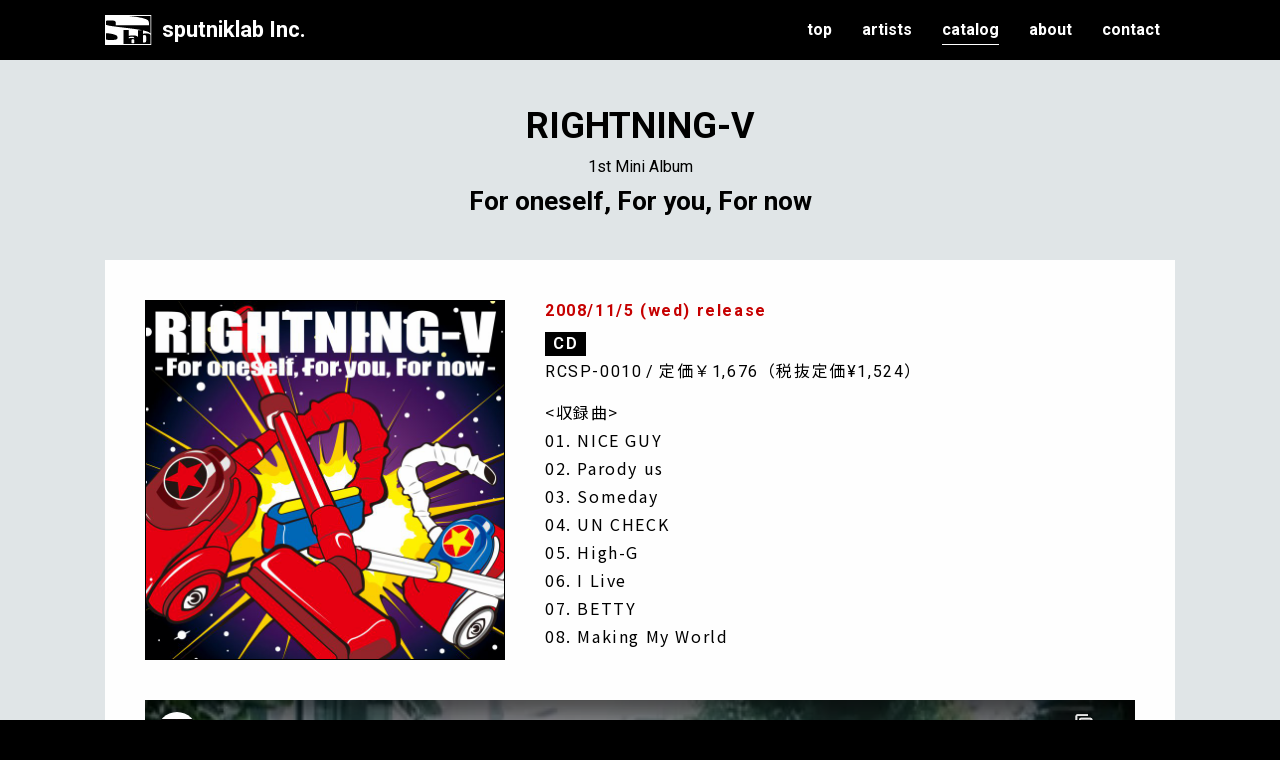

--- FILE ---
content_type: text/html; charset=UTF-8
request_url: https://sputniklab.com/catalog/rcsp-0010.html
body_size: 21773
content:
<!DOCTYPE html>
<html lang="ja">
	<head prefix="og: http://ogp.me/ns#">
	<!-- Global site tag (gtag.js) - Google Analytics --> 
	<script async src="https://www.googletagmanager.com/gtag/js?id=G-X1XMQS5RJT"></script>
	<script>
		window.dataLayer = window.dataLayer || [];
		function gtag(){dataLayer.push(arguments);}
		gtag('js', new Date());

		gtag('config', 'G-X1XMQS5RJT');
	</script>
	<!-- End Global site tag (gtag.js) - Google Analytics -->

	<meta charset="utf-8">
	<meta http-equiv="X-UA-Compatible" content="IE=edge">
	<meta name="viewport" content="width=device-width,initial-scale=1,maximum-scale=1">
	<title>RIGHTNING-V「For oneself, For you, For now」｜catalog｜sputniklab Inc.（有限会社スプートニクラボ）</title>
    <meta name="description" lang="ja" content="RIGHTNING-V「For oneself, For you, For now」を紹介しています。">
    <meta name="keywords" content="For oneself, For you, For now,RIGHTNING-V,sputniklab,スプートニクラボ,redrec,Jesus Records">
	<meta name="copyright" content="©sputniklab Inc. All Rights Reserved.">
	<meta name="format-detection" content="telephone=no">
    <meta property="og:url" content="https://sputniklab.com/catalog/rcsp-0010.html">
	<meta property="og:type" content="website">
    <meta property="og:title" content="RIGHTNING-V「For oneself, For you, For now」｜catalog｜sputniklab Inc.（有限会社スプートニクラボ）">
    <meta property="og:description" content="RIGHTNING-V「For oneself, For you, For now」を紹介しています。">
    <meta property="og:image" content="https://sputniklab.com/assets/images/common/og.png">
    <meta property="og:site_name" content="sputniklab Inc.（有限会社スプートニクラボ）">
	<meta property="fb:app_id" content="">
	<meta name="twitter:card" content="summary_large_image">
    <meta name="twitter:site" content="sputniklab Inc.（有限会社スプートニクラボ）">
    <meta name="twitter:title" content="RIGHTNING-V「For oneself, For you, For now」｜catalog｜sputniklab Inc.（有限会社スプートニクラボ）">
    <meta name="twitter:description" content="RIGHTNING-V「For oneself, For you, For now」を紹介しています。">
    <meta name="twitter:image" content="https://sputniklab.com/assets/images/common/og.png">
    <link rel="shortcut icon" href="https://sputniklab.com/assets/images/common/favicon.ico">
    <link rel="apple-touch-icon" href="https://sputniklab.com/assets/images/common/apple-touch-icon.png">
	<link rel="preconnect" href="https://fonts.googleapis.com"> 
	<link rel="preconnect" href="https://fonts.gstatic.com" crossorigin> 
	<link href="https://fonts.googleapis.com/css2?family=Noto+Sans+JP:wght@400;700&family=Roboto:wght@400;700&display=swap" rel="stylesheet">
    <link rel="stylesheet" href="https://sputniklab.com/assets/css/style.css?2024">
</head>

<body id="pagetop">

<!------------------------- PRELOADER --------------------------->
<div class="c-preloader js-preloader"></div>
<!------------------------- /PRELOADER --------------------------->

<!------------------------- HEADER --------------------------->

<!-- .l-header -->
<div class="l-header">
	<div class="l-container">
		<div class="l-header__logo"><a href="https://sputniklab.com/" class="js-ajax" data-wpel-link="internal"><img src="https://sputniklab.com/assets/images/common/logo.svg" alt="sputniklab" class="l-header__logo-fig">sputniklab Inc.</a></div>
		<nav class="l-header__nav">
			<ul class="l-gnav">
				<li class="l-gnav__item top"><a href="https://sputniklab.com/" data-wpel-link="internal">top</a></li>
				<li class="l-gnav__item artists"><a href="https://sputniklab.com/artists/" data-wpel-link="internal">artists</a></li>
				<li class="l-gnav__item catalog"><a href="https://sputniklab.com/catalog/" data-wpel-link="internal">catalog</a></li>
				<li class="l-gnav__item about"><a href="https://sputniklab.com/about/" data-wpel-link="internal">about</a></li>
				<li class="l-gnav__item contact"><a href="https://sputniklab.com/contact/" data-wpel-link="internal">contact</a></li>
			</ul>
		</nav>
		<div class="l-gnav__drawer js-menu"><a href="javascript:void(0);" data-wpel-link="internal"><span class="l-drawer"><span class="l-drawer__line l-drawer__line-top"></span><span class="l-drawer__line l-drawer__line-middle"></span><span class="l-drawer__line l-drawer__line-bottom"></span></span></a></div>
	</div>
</div>
<!--/ .l-header -->

<!------------------------- /HEADER --------------------------->
	
<!------------------------- MENU --------------------------->

<!-- .l-menu -->
<nav class="l-menu">
	<ul class="l-menu__list">
		<li class="l-menu__item top js-menu__close"><a href="https://sputniklab.com/" data-wpel-link="internal">top</a></li>
		<li class="l-menu__item artists js-menu__close"><a href="https://sputniklab.com/artists/" data-wpel-link="internal">artists</a></li>
		<li class="l-menu__item catalog js-menu__close"><a href="https://sputniklab.com/catalog/" data-wpel-link="internal">catalog</a></li>
		<li class="l-menu__item about js-menu__close"><a href="https://sputniklab.com/about/" data-wpel-link="internal">about</a></li>
		<li class="l-menu__item contact js-menu__close"><a href="https://sputniklab.com/contact/" data-wpel-link="internal">contact</a></li>
	</ul>
	<div class="l-menu__list--extarnal">
		<div class="l-menu__list--extarnal-links">
			<div class="l-menu__label">
				<p class="l-menu__label-title">label</p>
				<ul class="l-menu__label-list">
					<li class="l-menu__label-item redrec"><a href="https://sputniklab.com/label/redrec/" data-wpel-link="internal"><img src="/assets/images/common/redrec_logo.svg" alt="redrec"></a></li>
					<li class="l-menu__label-item jesus_records"><a href="https://sputniklab.com/label/jesus-records/" data-wpel-link="internal"><img src="/assets/images/common/jesus_records_logo.svg" alt="JESUS RECORDS"></a></li>
				</ul>
			</div>
			<div class="l-menu__live_house">
				<p class="l-menu__live_house-title">live house</p>
				<ul class="l-menu__live_house-list">
					<li class="l-menu__live_house-item red_cloth"><a href="https://redcloth.sputniklab.com" target="_blank" data-wpel-link="external" rel="external noopener noreferrer" class="c-editor__entry-external-link"><img src="https://sputniklab.com/assets/images/common/red_cloth_logo.svg" alt="新宿red cloth" class="red_cloth"></a></li>
				</ul>
			</div>
		</div>
		<div class="l-menu__list--extarnal-links">
			<div class="l-menu__bar">
				<p class="l-menu__bar-title">record bar</p>
				<div class="l-menu__bar-logo"><img src="/assets/images/common/barfujiyama_logo.png" alt="フジヤマ" class="u-img-responsive"></div>
				<ul class="l-menu__bar-link">
					<li class="l-menu__bar-link-icon"><a href="https://www.instagram.com/barfujiyama_asagaya/" target="_blank" data-wpel-link="external" rel="external noopener noreferrer" class="c-editor__entry-external-link"><span class="c-icon-instagram"></span></a></li>
					<li class="l-menu__bar-link-icon"><a href="https://twitter.com/barfujiyama2024" target="_blank" data-wpel-link="external" rel="external noopener noreferrer" class="c-editor__entry-external-link"><span class="c-icon-x"></span></a></li>
				</ul>
			</div>
		</div>
	</div>
	<ul class="l-menu__sns">
		<li class="l-menu__sns-item twitter"><a href="https://twitter.com/sputniklab" target="_blank" class="c-icon-twitter c-editor__entry-external-link" data-wpel-link="external" rel="external noopener noreferrer"></a></li>
		<li class="l-menu__sns-item facebook"><a href="https://www.facebook.com/sputniklab2004/" target="_blank" class="c-icon-facebook c-editor__entry-external-link" data-wpel-link="external" rel="external noopener noreferrer"></a></li>
		<li class="l-menu__sns-item youtube"><a href="https://www.youtube.com/user/sputniklab1" target="_blank" class="c-icon-youtube c-editor__entry-external-link" data-wpel-link="external" rel="external noopener noreferrer"></a></li>
		<li class="l-menu__sns-item base"><a href="https://babainoki.thebase.in" target="_blank" class="c-icon-base c-editor__entry-external-link" data-wpel-link="external" rel="external noopener noreferrer"></a></li>
	</ul>
</nav>
<!--/ .l-menu -->

<!------------------------- /MENU --------------------------->

<!-- .l-wrapper -->
<div class="l-wrapper" data-barba="wrapper">	
	<!-- .js-barba-wrapper -->
	<div data-barba="container" data-barba-namespace="page-catalog"> 
		<!-- .js-barba-container -->
		<div class="js-barba-container" > 
			
			<!------------------------- MAIN --------------------------->
			<main class="l-main is-catalog" data-page="is-catalog">
				
				<div class="l-container">
					
					<div class="c-pagetitle">
						<h1 class="c-pagetitle__text"><span class="c-pagetitle__text-works-artist">RIGHTNING-V</span><span class="c-pagetitle__text-works-index">1st Mini Album</span><span class="c-pagetitle__text-works-title">For oneself, For you, For now</span></h1>
						
					</div>
					
					<div class="l-content">
						
						<div class="c-works">
							<article class="l-article">
								
								<div class="c-works__basic">
									<div class="c-works__basic-jacket">
										<ul class="c-works__basic-jacket-list">
											<li class="c-works__basic-jacket-item">
												<div class="c-works__basic-jacket-item-photo"><img src="https://sputniklab.com/uploads/RIGHTNING-Vミニアルバム・ジャケ写-720x720.jpg" alt="RIGHTNING-V「For oneself, For you, For now」												"></div>
											</li>
										</ul>
									</div>
									<div class="c-works__basic-information">
										<p class="c-works__basic-information-date">2008/11/5 (wed) release</p>
										<ul class="c-works__basic-information-list">
											<li class="c-works__basic-information-type">
												<div class="c-works__basic-information-model">
													<ul class="c-works__basic-information-model-format">
														<li class="c-works__basic-information-model-format-item">CD</li>
													</ul>
												</div>
												<p class="c-works__basic-information-model_no">RCSP-0010</p><!--
												--><p class="c-works__basic-information-price">定価￥1,676（税抜定価¥1,524）</p>
											</li>
										</ul>
										<div class="c-works__basic-information-detail c-editor__entry">
											 <p>&lt;収録曲&gt;<br />
01. NICE GUY<br />
02. Parody us<br />
03. Someday<br />
04. UN CHECK<br />
05. High-G<br />
06. I Live<br />
07. BETTY<br />
08. Making My World</p>
										</div>
									</div>
								</div>
								<!--/ .c-works__basic -->
								<div class="c-works__music_videos">
									<ul class="c-works__music_videos-list">
										<li class="c-works__music_videos-item u-youtube"><iframe width="560" height="315" src="https://www.youtube-nocookie.com/embed/fV5WXFP5aRk" title="YouTube video player" frameborder="0" allow="accelerometer; autoplay; clipboard-write; encrypted-media; gyroscope; picture-in-picture" allowfullscreen loading="lazy"></iframe></li>
									</ul>
								</div>
								<!--/ .c-works__music_videos -->
								<div class="c-works__press_release">
									<h3 class="c-works__press_release-heading">press release</h3>
									<div class="c-editor__entry u-cf">
										<p><strong>メロコア界にNEWスターが誕生！<br />
1stシングル「Someday」がメロコアNo,1通販サイト、indiesmusic.com 08,6/30付 週間セールスチャートNo,1を獲得し、2008年上半期セールスチャートでもNo,4を獲得したメロコア界の超新星バンド、RIGHTNING-V（ライトニングボルト）の衝撃の8曲入り1stミニアルバムが登場。<br />
関西が生んだ美メロFASTキラーチューン製造マシーンとしての魅力が200％堪能できる名盤！<br />
6/25発売の国内最大のパンクロックコンピ盤「PUNK ROCK SOUNDTARCKS Vol.6」（KICK ROCK MUSIC）にも参加し、満を持しての初の全国流通の単独音源をリリース！</strong></p>
										<div class="c-works__press_release-photo"><img src="https://sputniklab.com/uploads/RIGHTNING-Vアー写最新-600x450.jpg" alt="" class="u-img-responsive"></div>
<p id="u4549-11">RIGHTNING-V（ライトニングボルト）<br />
大阪にて2005年結成。メロコア界のエメリヤーエンコ・ヒョードルになれ！というスローガンの元に3人の男たちが、くいだおれ閉店ショックにもめげず、大阪を中心に活動をスタート！心斎橋のパンク名門ライヴハウス新神楽を拠点に勢力的にライヴ活動を展開し、2008年6/17にインディーズNo,1Web通販サイト、indiesmusic.com＆ライヴ会場限定3曲入り1stシングル「Someday」をリリース。indiesmusic.comの週間セールスチャートでは初登場2位にランクインし、2週目には週間チャートNO,1を獲得、その後も2位⇒5位とロングセラーを記録し、indiesmusic.com2008年上半期セールスチャート4位に輝くという最高のスタートを切った。さらに6/25発売のKICK ROCK MUSICの国内最大のパンクロックコンピ盤「PUNK ROCK SOUNDTRACKS Vol.6」にも参加するなど、着実にメロコア界での認知度を上げていき、満を持して初の全国流通単独作品をリリース！美メロ＆巧みなコーラスワーク、そして痛快なギターサウンド！90年代黄金のメロコア・ブームの洗礼を浴びた若者達が2008年の感覚でシンガロング連発のキラー美メロ・チューン製造マシーンとしてシーンに鮮烈に登場！1曲目「NICE GUY」は間違いなく2008年No,1のメロコア・キラーチューン！2曲目「Parody us」はイントロのメタリックなギターサウンドからドライヴしまくるイントロまで痛快すぎるギターサウンドが堪能できます！3曲目は限定シングル「Someday」、とにかく疾走感ありまくりの痛快メロコアチューンが畳み掛けるように繰り出されます！楽曲のメロディセンスがとにかく凄い！BLINK182やハイスタのような痛快極まりないポップなメロコア・ワールドは、とにかく皆で肩組んでシンガロングしたくなるのは間違い無し！プロモーションビデオはNorthern 19やGOOD 4 NOTHINGやDUST BOXやOVER ARM THROWのPV制作をしているSOUND-TVが担当。</p>
									</div>
								</div>
								<!--/ .c-works__press_release -->
							</article>
						</div>
						<!--/ .c-works -->
						<div class="p-catalog__bottom-btn">
							<div class="p-catalog__bottom-btn-pager previous"><a href="https://sputniklab.com/catalog/rcsp-0009.html" data-wpel-link="internal"></a>
</div>
							<div class="c-button c-button__ib c-button__prev"><a href="https://sputniklab.com/catalog/" data-wpel-link="internal">catalog</a></div>
							<div class="p-catalog__bottom-btn-pager forward"><a href="https://sputniklab.com/catalog/jrsp-001.html" data-wpel-link="internal"></a>
</div>
						</div>
						
					</div>
					<!--/ .l-content -->
					
				</div>
				<!--/ .l-container -->
				
			</main>
			<!------------------------- /MAIN --------------------------->
			
			<!------------------------- BREDCRUMB --------------------------->
			
			<div class="c-breadcrumb">
				<ul class="c-breadcrumb__list">
					<li class="c-breadcrumb__item"><a href="https://sputniklab.com/" data-wpel-link="internal">sputniklab Inc. top</a></li>
					<li class="c-breadcrumb__item"><a href="https://sputniklab.com/catalog/" data-wpel-link="internal">catalog</a></li>
					<li class="c-breadcrumb__item">RIGHTNING-V「For oneself, For you, For now」</li>
				</ul>
				<script type="application/ld+json">
					{
						"@context": "https://schema.org",
						"@type": "BreadcrumbList",
						"itemListElement": [
							{
								"@type": "ListItem",
								"position": 1,
								"name": "sputniklab Inc.（有限会社スプートニクラボ）",
								"item": "https://sputniklab.com/"
							},{
								"@type": "ListItem",
								"position": 2,
								"name": "catalog",
								"item": "https://sputniklab.com/catalog/"
							},{
								"@type": "ListItem",
								"position": 3,
								"name": "RIGHTNING-V「For oneself, For you, For now」",
								"item": "https://sputniklab.com/catalog/rcsp-0010.html"
							}
						]
					}
				</script>
			</div>
			<!--/ .c-breadcrumb -->

			<!------------------------- /BREDCRUMB --------------------------->
			
		</div>
		<!-- /.js-barba-container -->
		
	</div>
	<!-- /#js-barba-wrapper -->
</div>
<!-- /.l-wrapper -->

<!------------------------- FOOTER --------------------------->

<!-- .l-footer -->
<footer class="l-footer">
	<div class="l-container"> 
		<!-- .l-content -->
		<div class="l-content">
			
			<div class="l-footer__links">
				<ul class="l-footer__links-list">

					<li class="l-footer__links-item">
						<ul class="l-footer__links-item-external">
							<li class="l-footer__links-item-external-link"><a href="https://twitter.com/sputniklab" target="_blank" data-wpel-link="external" rel="external noopener noreferrer" class="c-editor__entry-external-link"><span class="c-icon-x"></span>sputniklab X (a.k.a Twitter)</a></li>
							<li class="l-footer__links-item-external-link"><a href="https://www.youtube.com/user/sputniklab1" target="_blank" data-wpel-link="external" rel="external noopener noreferrer" class="c-editor__entry-external-link"><span class="c-icon-youtube"></span>sputniklab YouTube official channel</a></li>
							<li class="l-footer__links-item-external-link"><a href="https://www.facebook.com/sputniklab2004/" target="_blank" data-wpel-link="external" rel="external noopener noreferrer" class="c-editor__entry-external-link"><span class="c-icon-facebook"></span>sputniklab Facebook Page</a></li>
							<li class="l-footer__links-item-external-link"><a href="https://babainoki.thebase.in" target="_blank" data-wpel-link="external" rel="external noopener noreferrer" class="c-editor__entry-external-link"><span class="c-icon-base"></span>sputniklab BASE Shop</a></li>
						</ul>
					</li>
					<!--/.l-footer__links-item -->

				</ul>
			</div>
			<!--/ .l-footer__links --> 
			
			<div class="l-footer__links">
				<ul class="l-footer__links-list">
					
					<li class="l-footer__links-item">
						<h3 class="l-footer__links-item-title">label</h3>
						<ul class="l-footer__links-item-label">
							<li class="l-footer__links-item-label-logo"><a href="https://sputniklab.com/label/redrec/" data-wpel-link="internal"><img src="https://sputniklab.com/assets/images/common/redrec_logo.svg" alt="redrec" class="redrec"></a></li>
							<li class="l-footer__links-item-label-logo"><a href="https://sputniklab.com/label/jesus-records/" data-wpel-link="internal"><img src="https://sputniklab.com/assets/images/common/jesus_records_logo.svg" alt="JESUS RECORDS" class="jesus_records"></a></li>
						</ul>
					</li>
					<!--/.l-footer__links-item -->
					
					<li class="l-footer__links-item">
						<h3 class="l-footer__links-item-title">live house</h3>
						<ul class="l-footer__links-item-live_house">
							<li class="l-footer__links-item-label-logo"><a href="https://redcloth.sputniklab.com" target="_blank" data-wpel-link="external" rel="external noopener noreferrer" class="c-editor__entry-external-link"><img src="https://sputniklab.com/assets/images/common/red_cloth_logo.svg" alt="新宿red cloth" class="red_cloth"></a></li>
						</ul>
					</li>
					<!--/.l-footer__links-item -->
					
				</ul>
			</div>
			<!--/ .l-footer__links --> 
			
			<div class="l-footer__links">
				<ul class="l-footer__links-list">
					
					<li class="l-footer__links-item">
						<h3 class="l-footer__links-item-title">record bar</h3>
						<div class="l-footer__links-item-bar-logo"><img src="/assets/images/common/barfujiyama_logo.png" alt="フジヤマ" class="u-img-responsive"></div>
						<ul class="l-footer__links-item-bar-link">
							<li class="l-footer__links-item-bar-link-icon"><a href="https://www.instagram.com/barfujiyama_asagaya/" target="_blank" data-wpel-link="external" rel="external noopener noreferrer" class="c-editor__entry-external-link"><span class="c-icon-instagram"></span></a></li>
							<li class="l-footer__links-item-bar-link-icon"><a href="https://twitter.com/barfujiyama2024" target="_blank" data-wpel-link="external" rel="external noopener noreferrer" class="c-editor__entry-external-link"><span class="c-icon-x"></span></a></li>
						</ul>
					</li>
					<!--/.l-footer__links-item -->

				</ul>
			</div>
			<!--/ .l-footer__links --> 
			
	</div>
		<!--/ .l-content --> 
	</div>
	<!--/ .l-container -->
			
	<div class="l-footer__copyright">
		<p class="l-footer__copyright-text">&copy; 2004 - 2026 sputniklab Inc. <br class="u-sp-ib">All Rights Reserved.</p>
	</div>
	
</footer>
<!--/ .l-footer -->

<!------------------------- /FOOTER --------------------------->

<div class="l-mask"></div>
<div class="l-loader"><div class="l-loader__loading">Loading...</div></div>
<div class="c-pagetop"><a href="#pagetop"></a></div>

<script crossorigin="anonymous" src="https://cdnjs.cloudflare.com/polyfill/v3/polyfill.min.js?version=3.111.0&features=default%2CArray.prototype.find%2CIntersectionObserver%2CNodeList.prototype.forEach"></script>
<script src="https://sputniklab.com/assets/js/lib.js"></script>
<script src="https://sputniklab.com/assets/js/app.js"></script>
</body>

</html>

--- FILE ---
content_type: text/html; charset=utf-8
request_url: https://www.youtube-nocookie.com/embed/fV5WXFP5aRk
body_size: 47398
content:
<!DOCTYPE html><html lang="en" dir="ltr" data-cast-api-enabled="true"><head><meta name="viewport" content="width=device-width, initial-scale=1"><script nonce="NdJoEjaJhPiU_JuVSli1NA">if ('undefined' == typeof Symbol || 'undefined' == typeof Symbol.iterator) {delete Array.prototype.entries;}</script><style name="www-roboto" nonce="0OvkBSmAb3Vy3caBUufcgg">@font-face{font-family:'Roboto';font-style:normal;font-weight:400;font-stretch:100%;src:url(//fonts.gstatic.com/s/roboto/v48/KFO7CnqEu92Fr1ME7kSn66aGLdTylUAMa3GUBHMdazTgWw.woff2)format('woff2');unicode-range:U+0460-052F,U+1C80-1C8A,U+20B4,U+2DE0-2DFF,U+A640-A69F,U+FE2E-FE2F;}@font-face{font-family:'Roboto';font-style:normal;font-weight:400;font-stretch:100%;src:url(//fonts.gstatic.com/s/roboto/v48/KFO7CnqEu92Fr1ME7kSn66aGLdTylUAMa3iUBHMdazTgWw.woff2)format('woff2');unicode-range:U+0301,U+0400-045F,U+0490-0491,U+04B0-04B1,U+2116;}@font-face{font-family:'Roboto';font-style:normal;font-weight:400;font-stretch:100%;src:url(//fonts.gstatic.com/s/roboto/v48/KFO7CnqEu92Fr1ME7kSn66aGLdTylUAMa3CUBHMdazTgWw.woff2)format('woff2');unicode-range:U+1F00-1FFF;}@font-face{font-family:'Roboto';font-style:normal;font-weight:400;font-stretch:100%;src:url(//fonts.gstatic.com/s/roboto/v48/KFO7CnqEu92Fr1ME7kSn66aGLdTylUAMa3-UBHMdazTgWw.woff2)format('woff2');unicode-range:U+0370-0377,U+037A-037F,U+0384-038A,U+038C,U+038E-03A1,U+03A3-03FF;}@font-face{font-family:'Roboto';font-style:normal;font-weight:400;font-stretch:100%;src:url(//fonts.gstatic.com/s/roboto/v48/KFO7CnqEu92Fr1ME7kSn66aGLdTylUAMawCUBHMdazTgWw.woff2)format('woff2');unicode-range:U+0302-0303,U+0305,U+0307-0308,U+0310,U+0312,U+0315,U+031A,U+0326-0327,U+032C,U+032F-0330,U+0332-0333,U+0338,U+033A,U+0346,U+034D,U+0391-03A1,U+03A3-03A9,U+03B1-03C9,U+03D1,U+03D5-03D6,U+03F0-03F1,U+03F4-03F5,U+2016-2017,U+2034-2038,U+203C,U+2040,U+2043,U+2047,U+2050,U+2057,U+205F,U+2070-2071,U+2074-208E,U+2090-209C,U+20D0-20DC,U+20E1,U+20E5-20EF,U+2100-2112,U+2114-2115,U+2117-2121,U+2123-214F,U+2190,U+2192,U+2194-21AE,U+21B0-21E5,U+21F1-21F2,U+21F4-2211,U+2213-2214,U+2216-22FF,U+2308-230B,U+2310,U+2319,U+231C-2321,U+2336-237A,U+237C,U+2395,U+239B-23B7,U+23D0,U+23DC-23E1,U+2474-2475,U+25AF,U+25B3,U+25B7,U+25BD,U+25C1,U+25CA,U+25CC,U+25FB,U+266D-266F,U+27C0-27FF,U+2900-2AFF,U+2B0E-2B11,U+2B30-2B4C,U+2BFE,U+3030,U+FF5B,U+FF5D,U+1D400-1D7FF,U+1EE00-1EEFF;}@font-face{font-family:'Roboto';font-style:normal;font-weight:400;font-stretch:100%;src:url(//fonts.gstatic.com/s/roboto/v48/KFO7CnqEu92Fr1ME7kSn66aGLdTylUAMaxKUBHMdazTgWw.woff2)format('woff2');unicode-range:U+0001-000C,U+000E-001F,U+007F-009F,U+20DD-20E0,U+20E2-20E4,U+2150-218F,U+2190,U+2192,U+2194-2199,U+21AF,U+21E6-21F0,U+21F3,U+2218-2219,U+2299,U+22C4-22C6,U+2300-243F,U+2440-244A,U+2460-24FF,U+25A0-27BF,U+2800-28FF,U+2921-2922,U+2981,U+29BF,U+29EB,U+2B00-2BFF,U+4DC0-4DFF,U+FFF9-FFFB,U+10140-1018E,U+10190-1019C,U+101A0,U+101D0-101FD,U+102E0-102FB,U+10E60-10E7E,U+1D2C0-1D2D3,U+1D2E0-1D37F,U+1F000-1F0FF,U+1F100-1F1AD,U+1F1E6-1F1FF,U+1F30D-1F30F,U+1F315,U+1F31C,U+1F31E,U+1F320-1F32C,U+1F336,U+1F378,U+1F37D,U+1F382,U+1F393-1F39F,U+1F3A7-1F3A8,U+1F3AC-1F3AF,U+1F3C2,U+1F3C4-1F3C6,U+1F3CA-1F3CE,U+1F3D4-1F3E0,U+1F3ED,U+1F3F1-1F3F3,U+1F3F5-1F3F7,U+1F408,U+1F415,U+1F41F,U+1F426,U+1F43F,U+1F441-1F442,U+1F444,U+1F446-1F449,U+1F44C-1F44E,U+1F453,U+1F46A,U+1F47D,U+1F4A3,U+1F4B0,U+1F4B3,U+1F4B9,U+1F4BB,U+1F4BF,U+1F4C8-1F4CB,U+1F4D6,U+1F4DA,U+1F4DF,U+1F4E3-1F4E6,U+1F4EA-1F4ED,U+1F4F7,U+1F4F9-1F4FB,U+1F4FD-1F4FE,U+1F503,U+1F507-1F50B,U+1F50D,U+1F512-1F513,U+1F53E-1F54A,U+1F54F-1F5FA,U+1F610,U+1F650-1F67F,U+1F687,U+1F68D,U+1F691,U+1F694,U+1F698,U+1F6AD,U+1F6B2,U+1F6B9-1F6BA,U+1F6BC,U+1F6C6-1F6CF,U+1F6D3-1F6D7,U+1F6E0-1F6EA,U+1F6F0-1F6F3,U+1F6F7-1F6FC,U+1F700-1F7FF,U+1F800-1F80B,U+1F810-1F847,U+1F850-1F859,U+1F860-1F887,U+1F890-1F8AD,U+1F8B0-1F8BB,U+1F8C0-1F8C1,U+1F900-1F90B,U+1F93B,U+1F946,U+1F984,U+1F996,U+1F9E9,U+1FA00-1FA6F,U+1FA70-1FA7C,U+1FA80-1FA89,U+1FA8F-1FAC6,U+1FACE-1FADC,U+1FADF-1FAE9,U+1FAF0-1FAF8,U+1FB00-1FBFF;}@font-face{font-family:'Roboto';font-style:normal;font-weight:400;font-stretch:100%;src:url(//fonts.gstatic.com/s/roboto/v48/KFO7CnqEu92Fr1ME7kSn66aGLdTylUAMa3OUBHMdazTgWw.woff2)format('woff2');unicode-range:U+0102-0103,U+0110-0111,U+0128-0129,U+0168-0169,U+01A0-01A1,U+01AF-01B0,U+0300-0301,U+0303-0304,U+0308-0309,U+0323,U+0329,U+1EA0-1EF9,U+20AB;}@font-face{font-family:'Roboto';font-style:normal;font-weight:400;font-stretch:100%;src:url(//fonts.gstatic.com/s/roboto/v48/KFO7CnqEu92Fr1ME7kSn66aGLdTylUAMa3KUBHMdazTgWw.woff2)format('woff2');unicode-range:U+0100-02BA,U+02BD-02C5,U+02C7-02CC,U+02CE-02D7,U+02DD-02FF,U+0304,U+0308,U+0329,U+1D00-1DBF,U+1E00-1E9F,U+1EF2-1EFF,U+2020,U+20A0-20AB,U+20AD-20C0,U+2113,U+2C60-2C7F,U+A720-A7FF;}@font-face{font-family:'Roboto';font-style:normal;font-weight:400;font-stretch:100%;src:url(//fonts.gstatic.com/s/roboto/v48/KFO7CnqEu92Fr1ME7kSn66aGLdTylUAMa3yUBHMdazQ.woff2)format('woff2');unicode-range:U+0000-00FF,U+0131,U+0152-0153,U+02BB-02BC,U+02C6,U+02DA,U+02DC,U+0304,U+0308,U+0329,U+2000-206F,U+20AC,U+2122,U+2191,U+2193,U+2212,U+2215,U+FEFF,U+FFFD;}@font-face{font-family:'Roboto';font-style:normal;font-weight:500;font-stretch:100%;src:url(//fonts.gstatic.com/s/roboto/v48/KFO7CnqEu92Fr1ME7kSn66aGLdTylUAMa3GUBHMdazTgWw.woff2)format('woff2');unicode-range:U+0460-052F,U+1C80-1C8A,U+20B4,U+2DE0-2DFF,U+A640-A69F,U+FE2E-FE2F;}@font-face{font-family:'Roboto';font-style:normal;font-weight:500;font-stretch:100%;src:url(//fonts.gstatic.com/s/roboto/v48/KFO7CnqEu92Fr1ME7kSn66aGLdTylUAMa3iUBHMdazTgWw.woff2)format('woff2');unicode-range:U+0301,U+0400-045F,U+0490-0491,U+04B0-04B1,U+2116;}@font-face{font-family:'Roboto';font-style:normal;font-weight:500;font-stretch:100%;src:url(//fonts.gstatic.com/s/roboto/v48/KFO7CnqEu92Fr1ME7kSn66aGLdTylUAMa3CUBHMdazTgWw.woff2)format('woff2');unicode-range:U+1F00-1FFF;}@font-face{font-family:'Roboto';font-style:normal;font-weight:500;font-stretch:100%;src:url(//fonts.gstatic.com/s/roboto/v48/KFO7CnqEu92Fr1ME7kSn66aGLdTylUAMa3-UBHMdazTgWw.woff2)format('woff2');unicode-range:U+0370-0377,U+037A-037F,U+0384-038A,U+038C,U+038E-03A1,U+03A3-03FF;}@font-face{font-family:'Roboto';font-style:normal;font-weight:500;font-stretch:100%;src:url(//fonts.gstatic.com/s/roboto/v48/KFO7CnqEu92Fr1ME7kSn66aGLdTylUAMawCUBHMdazTgWw.woff2)format('woff2');unicode-range:U+0302-0303,U+0305,U+0307-0308,U+0310,U+0312,U+0315,U+031A,U+0326-0327,U+032C,U+032F-0330,U+0332-0333,U+0338,U+033A,U+0346,U+034D,U+0391-03A1,U+03A3-03A9,U+03B1-03C9,U+03D1,U+03D5-03D6,U+03F0-03F1,U+03F4-03F5,U+2016-2017,U+2034-2038,U+203C,U+2040,U+2043,U+2047,U+2050,U+2057,U+205F,U+2070-2071,U+2074-208E,U+2090-209C,U+20D0-20DC,U+20E1,U+20E5-20EF,U+2100-2112,U+2114-2115,U+2117-2121,U+2123-214F,U+2190,U+2192,U+2194-21AE,U+21B0-21E5,U+21F1-21F2,U+21F4-2211,U+2213-2214,U+2216-22FF,U+2308-230B,U+2310,U+2319,U+231C-2321,U+2336-237A,U+237C,U+2395,U+239B-23B7,U+23D0,U+23DC-23E1,U+2474-2475,U+25AF,U+25B3,U+25B7,U+25BD,U+25C1,U+25CA,U+25CC,U+25FB,U+266D-266F,U+27C0-27FF,U+2900-2AFF,U+2B0E-2B11,U+2B30-2B4C,U+2BFE,U+3030,U+FF5B,U+FF5D,U+1D400-1D7FF,U+1EE00-1EEFF;}@font-face{font-family:'Roboto';font-style:normal;font-weight:500;font-stretch:100%;src:url(//fonts.gstatic.com/s/roboto/v48/KFO7CnqEu92Fr1ME7kSn66aGLdTylUAMaxKUBHMdazTgWw.woff2)format('woff2');unicode-range:U+0001-000C,U+000E-001F,U+007F-009F,U+20DD-20E0,U+20E2-20E4,U+2150-218F,U+2190,U+2192,U+2194-2199,U+21AF,U+21E6-21F0,U+21F3,U+2218-2219,U+2299,U+22C4-22C6,U+2300-243F,U+2440-244A,U+2460-24FF,U+25A0-27BF,U+2800-28FF,U+2921-2922,U+2981,U+29BF,U+29EB,U+2B00-2BFF,U+4DC0-4DFF,U+FFF9-FFFB,U+10140-1018E,U+10190-1019C,U+101A0,U+101D0-101FD,U+102E0-102FB,U+10E60-10E7E,U+1D2C0-1D2D3,U+1D2E0-1D37F,U+1F000-1F0FF,U+1F100-1F1AD,U+1F1E6-1F1FF,U+1F30D-1F30F,U+1F315,U+1F31C,U+1F31E,U+1F320-1F32C,U+1F336,U+1F378,U+1F37D,U+1F382,U+1F393-1F39F,U+1F3A7-1F3A8,U+1F3AC-1F3AF,U+1F3C2,U+1F3C4-1F3C6,U+1F3CA-1F3CE,U+1F3D4-1F3E0,U+1F3ED,U+1F3F1-1F3F3,U+1F3F5-1F3F7,U+1F408,U+1F415,U+1F41F,U+1F426,U+1F43F,U+1F441-1F442,U+1F444,U+1F446-1F449,U+1F44C-1F44E,U+1F453,U+1F46A,U+1F47D,U+1F4A3,U+1F4B0,U+1F4B3,U+1F4B9,U+1F4BB,U+1F4BF,U+1F4C8-1F4CB,U+1F4D6,U+1F4DA,U+1F4DF,U+1F4E3-1F4E6,U+1F4EA-1F4ED,U+1F4F7,U+1F4F9-1F4FB,U+1F4FD-1F4FE,U+1F503,U+1F507-1F50B,U+1F50D,U+1F512-1F513,U+1F53E-1F54A,U+1F54F-1F5FA,U+1F610,U+1F650-1F67F,U+1F687,U+1F68D,U+1F691,U+1F694,U+1F698,U+1F6AD,U+1F6B2,U+1F6B9-1F6BA,U+1F6BC,U+1F6C6-1F6CF,U+1F6D3-1F6D7,U+1F6E0-1F6EA,U+1F6F0-1F6F3,U+1F6F7-1F6FC,U+1F700-1F7FF,U+1F800-1F80B,U+1F810-1F847,U+1F850-1F859,U+1F860-1F887,U+1F890-1F8AD,U+1F8B0-1F8BB,U+1F8C0-1F8C1,U+1F900-1F90B,U+1F93B,U+1F946,U+1F984,U+1F996,U+1F9E9,U+1FA00-1FA6F,U+1FA70-1FA7C,U+1FA80-1FA89,U+1FA8F-1FAC6,U+1FACE-1FADC,U+1FADF-1FAE9,U+1FAF0-1FAF8,U+1FB00-1FBFF;}@font-face{font-family:'Roboto';font-style:normal;font-weight:500;font-stretch:100%;src:url(//fonts.gstatic.com/s/roboto/v48/KFO7CnqEu92Fr1ME7kSn66aGLdTylUAMa3OUBHMdazTgWw.woff2)format('woff2');unicode-range:U+0102-0103,U+0110-0111,U+0128-0129,U+0168-0169,U+01A0-01A1,U+01AF-01B0,U+0300-0301,U+0303-0304,U+0308-0309,U+0323,U+0329,U+1EA0-1EF9,U+20AB;}@font-face{font-family:'Roboto';font-style:normal;font-weight:500;font-stretch:100%;src:url(//fonts.gstatic.com/s/roboto/v48/KFO7CnqEu92Fr1ME7kSn66aGLdTylUAMa3KUBHMdazTgWw.woff2)format('woff2');unicode-range:U+0100-02BA,U+02BD-02C5,U+02C7-02CC,U+02CE-02D7,U+02DD-02FF,U+0304,U+0308,U+0329,U+1D00-1DBF,U+1E00-1E9F,U+1EF2-1EFF,U+2020,U+20A0-20AB,U+20AD-20C0,U+2113,U+2C60-2C7F,U+A720-A7FF;}@font-face{font-family:'Roboto';font-style:normal;font-weight:500;font-stretch:100%;src:url(//fonts.gstatic.com/s/roboto/v48/KFO7CnqEu92Fr1ME7kSn66aGLdTylUAMa3yUBHMdazQ.woff2)format('woff2');unicode-range:U+0000-00FF,U+0131,U+0152-0153,U+02BB-02BC,U+02C6,U+02DA,U+02DC,U+0304,U+0308,U+0329,U+2000-206F,U+20AC,U+2122,U+2191,U+2193,U+2212,U+2215,U+FEFF,U+FFFD;}</style><script name="www-roboto" nonce="NdJoEjaJhPiU_JuVSli1NA">if (document.fonts && document.fonts.load) {document.fonts.load("400 10pt Roboto", "E"); document.fonts.load("500 10pt Roboto", "E");}</script><link rel="stylesheet" href="/s/player/c1c87fb0/www-player.css" name="www-player" nonce="0OvkBSmAb3Vy3caBUufcgg"><style nonce="0OvkBSmAb3Vy3caBUufcgg">html {overflow: hidden;}body {font: 12px Roboto, Arial, sans-serif; background-color: #000; color: #fff; height: 100%; width: 100%; overflow: hidden; position: absolute; margin: 0; padding: 0;}#player {width: 100%; height: 100%;}h1 {text-align: center; color: #fff;}h3 {margin-top: 6px; margin-bottom: 3px;}.player-unavailable {position: absolute; top: 0; left: 0; right: 0; bottom: 0; padding: 25px; font-size: 13px; background: url(/img/meh7.png) 50% 65% no-repeat;}.player-unavailable .message {text-align: left; margin: 0 -5px 15px; padding: 0 5px 14px; border-bottom: 1px solid #888; font-size: 19px; font-weight: normal;}.player-unavailable a {color: #167ac6; text-decoration: none;}</style><script nonce="NdJoEjaJhPiU_JuVSli1NA">var ytcsi={gt:function(n){n=(n||"")+"data_";return ytcsi[n]||(ytcsi[n]={tick:{},info:{},gel:{preLoggedGelInfos:[]}})},now:window.performance&&window.performance.timing&&window.performance.now&&window.performance.timing.navigationStart?function(){return window.performance.timing.navigationStart+window.performance.now()}:function(){return(new Date).getTime()},tick:function(l,t,n){var ticks=ytcsi.gt(n).tick;var v=t||ytcsi.now();if(ticks[l]){ticks["_"+l]=ticks["_"+l]||[ticks[l]];ticks["_"+l].push(v)}ticks[l]=
v},info:function(k,v,n){ytcsi.gt(n).info[k]=v},infoGel:function(p,n){ytcsi.gt(n).gel.preLoggedGelInfos.push(p)},setStart:function(t,n){ytcsi.tick("_start",t,n)}};
(function(w,d){function isGecko(){if(!w.navigator)return false;try{if(w.navigator.userAgentData&&w.navigator.userAgentData.brands&&w.navigator.userAgentData.brands.length){var brands=w.navigator.userAgentData.brands;var i=0;for(;i<brands.length;i++)if(brands[i]&&brands[i].brand==="Firefox")return true;return false}}catch(e){setTimeout(function(){throw e;})}if(!w.navigator.userAgent)return false;var ua=w.navigator.userAgent;return ua.indexOf("Gecko")>0&&ua.toLowerCase().indexOf("webkit")<0&&ua.indexOf("Edge")<
0&&ua.indexOf("Trident")<0&&ua.indexOf("MSIE")<0}ytcsi.setStart(w.performance?w.performance.timing.responseStart:null);var isPrerender=(d.visibilityState||d.webkitVisibilityState)=="prerender";var vName=!d.visibilityState&&d.webkitVisibilityState?"webkitvisibilitychange":"visibilitychange";if(isPrerender){var startTick=function(){ytcsi.setStart();d.removeEventListener(vName,startTick)};d.addEventListener(vName,startTick,false)}if(d.addEventListener)d.addEventListener(vName,function(){ytcsi.tick("vc")},
false);if(isGecko()){var isHidden=(d.visibilityState||d.webkitVisibilityState)=="hidden";if(isHidden)ytcsi.tick("vc")}var slt=function(el,t){setTimeout(function(){var n=ytcsi.now();el.loadTime=n;if(el.slt)el.slt()},t)};w.__ytRIL=function(el){if(!el.getAttribute("data-thumb"))if(w.requestAnimationFrame)w.requestAnimationFrame(function(){slt(el,0)});else slt(el,16)}})(window,document);
</script><script nonce="NdJoEjaJhPiU_JuVSli1NA">var ytcfg={d:function(){return window.yt&&yt.config_||ytcfg.data_||(ytcfg.data_={})},get:function(k,o){return k in ytcfg.d()?ytcfg.d()[k]:o},set:function(){var a=arguments;if(a.length>1)ytcfg.d()[a[0]]=a[1];else{var k;for(k in a[0])ytcfg.d()[k]=a[0][k]}}};
ytcfg.set({"CLIENT_CANARY_STATE":"none","DEVICE":"cbr\u003dChrome\u0026cbrand\u003dapple\u0026cbrver\u003d131.0.0.0\u0026ceng\u003dWebKit\u0026cengver\u003d537.36\u0026cos\u003dMacintosh\u0026cosver\u003d10_15_7\u0026cplatform\u003dDESKTOP","EVENT_ID":"i_9vadOyJumG1NgP___FuAU","EXPERIMENT_FLAGS":{"ab_det_apb_b":true,"ab_det_apm":true,"ab_det_el_h":true,"ab_det_em_inj":true,"ab_l_sig_st":true,"ab_l_sig_st_e":true,"action_companion_center_align_description":true,"allow_skip_networkless":true,"always_send_and_write":true,"att_web_record_metrics":true,"attmusi":true,"c3_enable_button_impression_logging":true,"c3_watch_page_component":true,"cancel_pending_navs":true,"clean_up_manual_attribution_header":true,"config_age_report_killswitch":true,"cow_optimize_idom_compat":true,"csi_config_handling_infra":true,"csi_on_gel":true,"delhi_mweb_colorful_sd":true,"delhi_mweb_colorful_sd_v2":true,"deprecate_csi_has_info":true,"deprecate_pair_servlet_enabled":true,"desktop_sparkles_light_cta_button":true,"disable_cached_masthead_data":true,"disable_child_node_auto_formatted_strings":true,"disable_enf_isd":true,"disable_log_to_visitor_layer":true,"disable_pacf_logging_for_memory_limited_tv":true,"embeds_enable_eid_enforcement_for_youtube":true,"embeds_enable_info_panel_dismissal":true,"embeds_enable_pfp_always_unbranded":true,"embeds_muted_autoplay_sound_fix":true,"embeds_serve_es6_client":true,"embeds_web_nwl_disable_nocookie":true,"embeds_web_updated_shorts_definition_fix":true,"enable_active_view_display_ad_renderer_web_home":true,"enable_ad_disclosure_banner_a11y_fix":true,"enable_chips_shelf_view_model_fully_reactive":true,"enable_client_creator_goal_ticker_bar_revamp":true,"enable_client_only_wiz_direct_reactions":true,"enable_client_sli_logging":true,"enable_client_streamz_web":true,"enable_client_ve_spec":true,"enable_cloud_save_error_popup_after_retry":true,"enable_cookie_reissue_iframe":true,"enable_dai_sdf_h5_preroll":true,"enable_datasync_id_header_in_web_vss_pings":true,"enable_default_mono_cta_migration_web_client":true,"enable_dma_post_enforcement":true,"enable_docked_chat_messages":true,"enable_entity_store_from_dependency_injection":true,"enable_inline_muted_playback_on_web_search":true,"enable_inline_muted_playback_on_web_search_for_vdc":true,"enable_inline_muted_playback_on_web_search_for_vdcb":true,"enable_is_extended_monitoring":true,"enable_is_mini_app_page_active_bugfix":true,"enable_live_overlay_feed_in_live_chat":true,"enable_logging_first_user_action_after_game_ready":true,"enable_ltc_param_fetch_from_innertube":true,"enable_masthead_mweb_padding_fix":true,"enable_menu_renderer_button_in_mweb_hclr":true,"enable_mini_app_command_handler_mweb_fix":true,"enable_mini_app_iframe_loaded_logging":true,"enable_mini_guide_downloads_item":true,"enable_mixed_direction_formatted_strings":true,"enable_mweb_livestream_ui_update":true,"enable_mweb_new_caption_language_picker":true,"enable_names_handles_account_switcher":true,"enable_network_request_logging_on_game_events":true,"enable_new_paid_product_placement":true,"enable_obtaining_ppn_query_param":true,"enable_open_in_new_tab_icon_for_short_dr_for_desktop_search":true,"enable_open_yt_content":true,"enable_origin_query_parameter_bugfix":true,"enable_pause_ads_on_ytv_html5":true,"enable_payments_purchase_manager":true,"enable_pdp_icon_prefetch":true,"enable_pl_r_si_fa":true,"enable_place_pivot_url":true,"enable_playable_a11y_label_with_badge_text":true,"enable_pv_screen_modern_text":true,"enable_removing_navbar_title_on_hashtag_page_mweb":true,"enable_resetting_scroll_position_on_flow_change":true,"enable_rta_manager":true,"enable_sdf_companion_h5":true,"enable_sdf_dai_h5_midroll":true,"enable_sdf_h5_endemic_mid_post_roll":true,"enable_sdf_on_h5_unplugged_vod_midroll":true,"enable_sdf_shorts_player_bytes_h5":true,"enable_sdk_performance_network_logging":true,"enable_sending_unwrapped_game_audio_as_serialized_metadata":true,"enable_sfv_effect_pivot_url":true,"enable_shorts_new_carousel":true,"enable_skip_ad_guidance_prompt":true,"enable_skippable_ads_for_unplugged_ad_pod":true,"enable_smearing_expansion_dai":true,"enable_third_party_info":true,"enable_time_out_messages":true,"enable_timeline_view_modern_transcript_fe":true,"enable_video_display_compact_button_group_for_desktop_search":true,"enable_watch_next_pause_autoplay_lact":true,"enable_web_home_top_landscape_image_layout_level_click":true,"enable_web_tiered_gel":true,"enable_window_constrained_buy_flow_dialog":true,"enable_wiz_queue_effect_and_on_init_initial_runs":true,"enable_ypc_spinners":true,"enable_yt_ata_iframe_authuser":true,"export_networkless_options":true,"export_player_version_to_ytconfig":true,"fill_single_video_with_notify_to_lasr":true,"fix_ad_miniplayer_controls_rendering":true,"fix_ads_tracking_for_swf_config_deprecation_mweb":true,"h5_companion_enable_adcpn_macro_substitution_for_click_pings":true,"h5_inplayer_enable_adcpn_macro_substitution_for_click_pings":true,"h5_reset_cache_and_filter_before_update_masthead":true,"hide_channel_creation_title_for_mweb":true,"high_ccv_client_side_caching_h5":true,"html5_log_trigger_events_with_debug_data":true,"html5_ssdai_enable_media_end_cue_range":true,"il_attach_cache_limit":true,"il_use_view_model_logging_context":true,"is_browser_support_for_webcam_streaming":true,"json_condensed_response":true,"kev_adb_pg":true,"kevlar_enable_download_to_mobile":true,"kevlar_gel_error_routing":true,"kevlar_watch_cinematics":true,"live_chat_enable_controller_extraction":true,"live_chat_enable_rta_manager":true,"live_chat_increased_min_height":true,"log_click_with_layer_from_element_in_command_handler":true,"log_errors_through_nwl_on_retry":true,"mdx_enable_privacy_disclosure_ui":true,"mdx_load_cast_api_bootstrap_script":true,"medium_progress_bar_modification":true,"migrate_remaining_web_ad_badges_to_innertube":true,"mobile_account_menu_refresh":true,"mweb_a11y_enable_player_controls_invisible_toggle":true,"mweb_account_linking_noapp":true,"mweb_after_render_to_scheduler":true,"mweb_allow_modern_search_suggest_behavior":true,"mweb_animated_actions":true,"mweb_app_upsell_button_direct_to_app":true,"mweb_big_progress_bar":true,"mweb_c3_disable_carve_out":true,"mweb_c3_disable_carve_out_keep_external_links":true,"mweb_c3_enable_adaptive_signals":true,"mweb_c3_endscreen":true,"mweb_c3_endscreen_v2":true,"mweb_c3_library_page_enable_recent_shelf":true,"mweb_c3_remove_web_navigation_endpoint_data":true,"mweb_c3_use_canonical_from_player_response":true,"mweb_cinematic_watch":true,"mweb_command_handler":true,"mweb_delay_watch_initial_data":true,"mweb_disable_searchbar_scroll":true,"mweb_enable_fine_scrubbing_for_recs":true,"mweb_enable_keto_batch_player_fullscreen":true,"mweb_enable_keto_batch_player_progress_bar":true,"mweb_enable_keto_batch_player_tooltips":true,"mweb_enable_lockup_view_model_for_ucp":true,"mweb_enable_mix_panel_title_metadata":true,"mweb_enable_more_drawer":true,"mweb_enable_optional_fullscreen_landscape_locking":true,"mweb_enable_overlay_touch_manager":true,"mweb_enable_premium_carve_out_fix":true,"mweb_enable_refresh_detection":true,"mweb_enable_search_imp":true,"mweb_enable_sequence_signal":true,"mweb_enable_shorts_pivot_button":true,"mweb_enable_shorts_video_preload":true,"mweb_enable_skippables_on_jio_phone":true,"mweb_enable_storyboards":true,"mweb_enable_two_line_title_on_shorts":true,"mweb_enable_varispeed_controller":true,"mweb_enable_warm_channel_requests":true,"mweb_enable_watch_feed_infinite_scroll":true,"mweb_enable_wrapped_unplugged_pause_membership_dialog_renderer":true,"mweb_filter_video_format_in_webfe":true,"mweb_fix_livestream_seeking":true,"mweb_fix_monitor_visibility_after_render":true,"mweb_fix_section_list_continuation_item_renderers":true,"mweb_force_ios_fallback_to_native_control":true,"mweb_fp_auto_fullscreen":true,"mweb_fullscreen_controls":true,"mweb_fullscreen_controls_action_buttons":true,"mweb_fullscreen_watch_system":true,"mweb_home_reactive_shorts":true,"mweb_innertube_search_command":true,"mweb_lang_in_html":true,"mweb_like_button_synced_with_entities":true,"mweb_logo_use_home_page_ve":true,"mweb_module_decoration":true,"mweb_native_control_in_faux_fullscreen_shared":true,"mweb_panel_container_inert":true,"mweb_player_control_on_hover":true,"mweb_player_delhi_dtts":true,"mweb_player_settings_use_bottom_sheet":true,"mweb_player_show_previous_next_buttons_in_playlist":true,"mweb_player_skip_no_op_state_changes":true,"mweb_player_user_select_none":true,"mweb_playlist_engagement_panel":true,"mweb_progress_bar_seek_on_mouse_click":true,"mweb_pull_2_full":true,"mweb_pull_2_full_enable_touch_handlers":true,"mweb_schedule_warm_watch_response":true,"mweb_searchbox_legacy_navigation":true,"mweb_see_fewer_shorts":true,"mweb_sheets_ui_refresh":true,"mweb_shorts_comments_panel_id_change":true,"mweb_shorts_early_continuation":true,"mweb_show_ios_smart_banner":true,"mweb_use_server_url_on_startup":true,"mweb_watch_captions_enable_auto_translate":true,"mweb_watch_captions_set_default_size":true,"mweb_watch_stop_scheduler_on_player_response":true,"mweb_watchfeed_big_thumbnails":true,"mweb_yt_searchbox":true,"networkless_logging":true,"no_client_ve_attach_unless_shown":true,"nwl_send_from_memory_when_online":true,"pageid_as_header_web":true,"playback_settings_use_switch_menu":true,"player_controls_autonav_fix":true,"player_controls_skip_double_signal_update":true,"polymer_bad_build_labels":true,"polymer_verifiy_app_state":true,"qoe_send_and_write":true,"remove_chevron_from_ad_disclosure_banner_h5":true,"remove_masthead_channel_banner_on_refresh":true,"remove_slot_id_exited_trigger_for_dai_in_player_slot_expire":true,"replace_client_url_parsing_with_server_signal":true,"service_worker_enabled":true,"service_worker_push_enabled":true,"service_worker_push_home_page_prompt":true,"service_worker_push_watch_page_prompt":true,"shell_load_gcf":true,"shorten_initial_gel_batch_timeout":true,"should_use_yt_voice_endpoint_in_kaios":true,"skip_invalid_ytcsi_ticks":true,"skip_setting_info_in_csi_data_object":true,"smarter_ve_dedupping":true,"speedmaster_no_seek":true,"start_client_gcf_mweb":true,"stop_handling_click_for_non_rendering_overlay_layout":true,"suppress_error_204_logging":true,"synced_panel_scrolling_controller":true,"use_event_time_ms_header":true,"use_fifo_for_networkless":true,"use_player_abuse_bg_library":true,"use_request_time_ms_header":true,"use_session_based_sampling":true,"use_thumbnail_overlay_time_status_renderer_for_live_badge":true,"use_ts_visibilitylogger":true,"vss_final_ping_send_and_write":true,"vss_playback_use_send_and_write":true,"web_adaptive_repeat_ase":true,"web_always_load_chat_support":true,"web_animated_like":true,"web_api_url":true,"web_autonav_allow_off_by_default":true,"web_button_vm_refactor_disabled":true,"web_c3_log_app_init_finish":true,"web_csi_action_sampling_enabled":true,"web_dedupe_ve_grafting":true,"web_disable_backdrop_filter":true,"web_enable_ab_rsp_cl":true,"web_enable_course_icon_update":true,"web_enable_error_204":true,"web_enable_horizontal_video_attributes_section":true,"web_fix_segmented_like_dislike_undefined":true,"web_gcf_hashes_innertube":true,"web_gel_timeout_cap":true,"web_metadata_carousel_elref_bugfix":true,"web_parent_target_for_sheets":true,"web_persist_server_autonav_state_on_client":true,"web_playback_associated_log_ctt":true,"web_playback_associated_ve":true,"web_prefetch_preload_video":true,"web_progress_bar_draggable":true,"web_resizable_advertiser_banner_on_masthead_safari_fix":true,"web_scheduler_auto_init":true,"web_shorts_just_watched_on_channel_and_pivot_study":true,"web_shorts_just_watched_overlay":true,"web_shorts_pivot_button_view_model_reactive":true,"web_shorts_wn_shelf_header_tuning":true,"web_update_panel_visibility_logging_fix":true,"web_video_attribute_view_model_a11y_fix":true,"web_watch_controls_state_signals":true,"web_wiz_attributed_string":true,"web_yt_config_context":true,"webfe_mweb_watch_microdata":true,"webfe_watch_shorts_canonical_url_fix":true,"webpo_exit_on_net_err":true,"wiz_diff_overwritable":true,"wiz_memoize_stamper_items":true,"woffle_used_state_report":true,"wpo_gel_strz":true,"ytcp_paper_tooltip_use_scoped_owner_root":true,"ytidb_clear_embedded_player":true,"H5_async_logging_delay_ms":30000.0,"attention_logging_scroll_throttle":500.0,"autoplay_pause_by_lact_sampling_fraction":0.0,"cinematic_watch_effect_opacity":0.4,"log_window_onerror_fraction":0.1,"speedmaster_playback_rate":2.0,"tv_pacf_logging_sample_rate":0.01,"web_attention_logging_scroll_throttle":500.0,"web_load_prediction_threshold":0.1,"web_navigation_prediction_threshold":0.1,"web_pbj_log_warning_rate":0.0,"web_system_health_fraction":0.01,"ytidb_transaction_ended_event_rate_limit":0.02,"active_time_update_interval_ms":10000,"att_init_delay":500,"autoplay_pause_by_lact_sec":0,"botguard_async_snapshot_timeout_ms":3000,"check_navigator_accuracy_timeout_ms":0,"cinematic_watch_css_filter_blur_strength":40,"cinematic_watch_fade_out_duration":500,"close_webview_delay_ms":100,"cloud_save_game_data_rate_limit_ms":3000,"compression_disable_point":10,"custom_active_view_tos_timeout_ms":3600000,"embeds_widget_poll_interval_ms":0,"gel_min_batch_size":3,"gel_queue_timeout_max_ms":60000,"get_async_timeout_ms":60000,"hide_cta_for_home_web_video_ads_animate_in_time":2,"html5_byterate_soft_cap":0,"initial_gel_batch_timeout":2000,"max_body_size_to_compress":500000,"max_prefetch_window_sec_for_livestream_optimization":10,"min_prefetch_offset_sec_for_livestream_optimization":20,"mini_app_container_iframe_src_update_delay_ms":0,"multiple_preview_news_duration_time":11000,"mweb_c3_toast_duration_ms":5000,"mweb_deep_link_fallback_timeout_ms":10000,"mweb_delay_response_received_actions":100,"mweb_fp_dpad_rate_limit_ms":0,"mweb_fp_dpad_watch_title_clamp_lines":0,"mweb_history_manager_cache_size":100,"mweb_ios_fullscreen_playback_transition_delay_ms":500,"mweb_ios_fullscreen_system_pause_epilson_ms":0,"mweb_override_response_store_expiration_ms":0,"mweb_shorts_early_continuation_trigger_threshold":4,"mweb_w2w_max_age_seconds":0,"mweb_watch_captions_default_size":2,"neon_dark_launch_gradient_count":0,"network_polling_interval":30000,"play_click_interval_ms":30000,"play_ping_interval_ms":10000,"prefetch_comments_ms_after_video":0,"send_config_hash_timer":0,"service_worker_push_logged_out_prompt_watches":-1,"service_worker_push_prompt_cap":-1,"service_worker_push_prompt_delay_microseconds":3888000000000,"show_mini_app_ad_frequency_cap_ms":300000,"slow_compressions_before_abandon_count":4,"speedmaster_cancellation_movement_dp":10,"speedmaster_touch_activation_ms":500,"web_attention_logging_throttle":500,"web_foreground_heartbeat_interval_ms":28000,"web_gel_debounce_ms":10000,"web_logging_max_batch":100,"web_max_tracing_events":50,"web_tracing_session_replay":0,"wil_icon_max_concurrent_fetches":9999,"ytidb_remake_db_retries":3,"ytidb_reopen_db_retries":3,"WebClientReleaseProcessCritical__youtube_embeds_client_version_override":"","WebClientReleaseProcessCritical__youtube_embeds_web_client_version_override":"","WebClientReleaseProcessCritical__youtube_mweb_client_version_override":"","debug_forced_internalcountrycode":"","embeds_web_synth_ch_headers_banned_urls_regex":"","enable_web_media_service":"DISABLED","il_payload_scraping":"","live_chat_unicode_emoji_json_url":"https://www.gstatic.com/youtube/img/emojis/emojis-svg-9.json","mweb_deep_link_feature_tag_suffix":"11268432","mweb_enable_shorts_innertube_player_prefetch_trigger":"NONE","mweb_fp_dpad":"home,search,browse,channel,create_channel,experiments,settings,trending,oops,404,paid_memberships,sponsorship,premium,shorts","mweb_fp_dpad_linear_navigation":"","mweb_fp_dpad_linear_navigation_visitor":"","mweb_fp_dpad_visitor":"","mweb_preload_video_by_player_vars":"","mweb_sign_in_button_style":"STYLE_SUGGESTIVE_AVATAR","place_pivot_triggering_container_alternate":"","place_pivot_triggering_counterfactual_container_alternate":"","search_ui_mweb_searchbar_restyle":"DEFAULT","service_worker_push_force_notification_prompt_tag":"1","service_worker_scope":"/","suggest_exp_str":"","web_client_version_override":"","kevlar_command_handler_command_banlist":[],"mini_app_ids_without_game_ready":["UgkxHHtsak1SC8mRGHMZewc4HzeAY3yhPPmJ","Ugkx7OgzFqE6z_5Mtf4YsotGfQNII1DF_RBm"],"web_op_signal_type_banlist":[],"web_tracing_enabled_spans":["event","command"]},"GAPI_HINT_PARAMS":"m;/_/scs/abc-static/_/js/k\u003dgapi.gapi.en.FZb77tO2YW4.O/d\u003d1/rs\u003dAHpOoo8lqavmo6ayfVxZovyDiP6g3TOVSQ/m\u003d__features__","GAPI_HOST":"https://apis.google.com","GAPI_LOCALE":"en_US","GL":"US","HL":"en","HTML_DIR":"ltr","HTML_LANG":"en","INNERTUBE_API_KEY":"AIzaSyAO_FJ2SlqU8Q4STEHLGCilw_Y9_11qcW8","INNERTUBE_API_VERSION":"v1","INNERTUBE_CLIENT_NAME":"WEB_EMBEDDED_PLAYER","INNERTUBE_CLIENT_VERSION":"1.20260116.01.00","INNERTUBE_CONTEXT":{"client":{"hl":"en","gl":"US","remoteHost":"3.141.14.190","deviceMake":"Apple","deviceModel":"","visitorData":"[base64]%3D%3D","userAgent":"Mozilla/5.0 (Macintosh; Intel Mac OS X 10_15_7) AppleWebKit/537.36 (KHTML, like Gecko) Chrome/131.0.0.0 Safari/537.36; ClaudeBot/1.0; +claudebot@anthropic.com),gzip(gfe)","clientName":"WEB_EMBEDDED_PLAYER","clientVersion":"1.20260116.01.00","osName":"Macintosh","osVersion":"10_15_7","originalUrl":"https://www.youtube-nocookie.com/embed/fV5WXFP5aRk","platform":"DESKTOP","clientFormFactor":"UNKNOWN_FORM_FACTOR","configInfo":{"appInstallData":"[base64]%3D%3D"},"browserName":"Chrome","browserVersion":"131.0.0.0","acceptHeader":"text/html,application/xhtml+xml,application/xml;q\u003d0.9,image/webp,image/apng,*/*;q\u003d0.8,application/signed-exchange;v\u003db3;q\u003d0.9","deviceExperimentId":"ChxOelU1TnpVM01qQTJPVEl3TXpBeU1UTXdNQT09EIv_v8sGGIv_v8sG","rolloutToken":"COSJ0PntkISgnwEQv63BqJObkgMYv63BqJObkgM%3D"},"user":{"lockedSafetyMode":false},"request":{"useSsl":true},"clickTracking":{"clickTrackingParams":"IhMIk6TBqJObkgMVaQMVBR3/fxFX"},"thirdParty":{"embeddedPlayerContext":{"embeddedPlayerEncryptedContext":"AD5ZzFSL6JsGAX1_Hl0yaqdtHXBYq_INJBPocW0g_--YkaUclWHHrg5C62foomCEfn47hsgBaL1CJc7oXVb75qFA0QXa7-YzUThfXlEBMNfewTw225LH3cPX_e0QuTqR6mt5i3BWOsV0M2qklhk7KQZ8wPJlBY4","ancestorOriginsSupported":false}}},"INNERTUBE_CONTEXT_CLIENT_NAME":56,"INNERTUBE_CONTEXT_CLIENT_VERSION":"1.20260116.01.00","INNERTUBE_CONTEXT_GL":"US","INNERTUBE_CONTEXT_HL":"en","LATEST_ECATCHER_SERVICE_TRACKING_PARAMS":{"client.name":"WEB_EMBEDDED_PLAYER","client.jsfeat":"2021"},"LOGGED_IN":false,"PAGE_BUILD_LABEL":"youtube.embeds.web_20260116_01_RC00","PAGE_CL":856990104,"SERVER_NAME":"WebFE","VISITOR_DATA":"[base64]%3D%3D","WEB_PLAYER_CONTEXT_CONFIGS":{"WEB_PLAYER_CONTEXT_CONFIG_ID_EMBEDDED_PLAYER":{"rootElementId":"movie_player","jsUrl":"/s/player/c1c87fb0/player_ias.vflset/en_US/base.js","cssUrl":"/s/player/c1c87fb0/www-player.css","contextId":"WEB_PLAYER_CONTEXT_CONFIG_ID_EMBEDDED_PLAYER","eventLabel":"embedded","contentRegion":"US","hl":"en_US","hostLanguage":"en","innertubeApiKey":"AIzaSyAO_FJ2SlqU8Q4STEHLGCilw_Y9_11qcW8","innertubeApiVersion":"v1","innertubeContextClientVersion":"1.20260116.01.00","device":{"brand":"apple","model":"","browser":"Chrome","browserVersion":"131.0.0.0","os":"Macintosh","osVersion":"10_15_7","platform":"DESKTOP","interfaceName":"WEB_EMBEDDED_PLAYER","interfaceVersion":"1.20260116.01.00"},"serializedExperimentIds":"24004644,51010235,51063643,51098299,51204329,51222973,51340662,51349914,51353393,51366423,51389629,51404808,51404810,51425034,51459425,51484222,51490331,51500051,51505436,51526266,51530495,51534669,51560386,51564352,51565115,51566373,51578633,51583566,51583821,51585555,51586115,51605258,51605395,51609829,51611457,51615067,51620867,51621065,51622845,51632249,51637029,51638932,51648336,51656216,51656311,51665865,51666850,51672162,51681662,51683502,51684301,51684306,51690474,51691589,51693511,51696107,51696619,51697032,51700777,51704637,51705183,51705185,51707440,51709242,51711227,51711298,51712601,51713237,51714463,51717474,51717747,51719111,51719411,51719628,51726313,51735451,51737134,51738919,51739165,51741220,51742830,51742877,51744563","serializedExperimentFlags":"H5_async_logging_delay_ms\u003d30000.0\u0026PlayerWeb__h5_enable_advisory_rating_restrictions\u003dtrue\u0026a11y_h5_associate_survey_question\u003dtrue\u0026ab_det_apb_b\u003dtrue\u0026ab_det_apm\u003dtrue\u0026ab_det_el_h\u003dtrue\u0026ab_det_em_inj\u003dtrue\u0026ab_l_sig_st\u003dtrue\u0026ab_l_sig_st_e\u003dtrue\u0026action_companion_center_align_description\u003dtrue\u0026ad_pod_disable_companion_persist_ads_quality\u003dtrue\u0026add_stmp_logs_for_voice_boost\u003dtrue\u0026allow_autohide_on_paused_videos\u003dtrue\u0026allow_drm_override\u003dtrue\u0026allow_live_autoplay\u003dtrue\u0026allow_poltergust_autoplay\u003dtrue\u0026allow_skip_networkless\u003dtrue\u0026allow_vp9_1080p_mq_enc\u003dtrue\u0026always_cache_redirect_endpoint\u003dtrue\u0026always_send_and_write\u003dtrue\u0026annotation_module_vast_cards_load_logging_fraction\u003d1.0\u0026assign_drm_family_by_format\u003dtrue\u0026att_web_record_metrics\u003dtrue\u0026attention_logging_scroll_throttle\u003d500.0\u0026attmusi\u003dtrue\u0026autoplay_time\u003d10000\u0026autoplay_time_for_fullscreen\u003d-1\u0026autoplay_time_for_music_content\u003d-1\u0026bg_vm_reinit_threshold\u003d7200000\u0026blocked_packages_for_sps\u003d[]\u0026botguard_async_snapshot_timeout_ms\u003d3000\u0026captions_url_add_ei\u003dtrue\u0026check_navigator_accuracy_timeout_ms\u003d0\u0026clean_up_manual_attribution_header\u003dtrue\u0026compression_disable_point\u003d10\u0026cow_optimize_idom_compat\u003dtrue\u0026csi_config_handling_infra\u003dtrue\u0026csi_on_gel\u003dtrue\u0026custom_active_view_tos_timeout_ms\u003d3600000\u0026dash_manifest_version\u003d5\u0026debug_bandaid_hostname\u003d\u0026debug_bandaid_port\u003d0\u0026debug_sherlog_username\u003d\u0026delhi_modern_player_default_thumbnail_percentage\u003d0.0\u0026delhi_modern_player_faster_autohide_delay_ms\u003d2000\u0026delhi_modern_player_pause_thumbnail_percentage\u003d0.6\u0026delhi_modern_web_player_blending_mode\u003d\u0026delhi_modern_web_player_disable_frosted_glass\u003dtrue\u0026delhi_modern_web_player_horizontal_volume_controls\u003dtrue\u0026delhi_modern_web_player_lhs_volume_controls\u003dtrue\u0026delhi_modern_web_player_responsive_compact_controls_threshold\u003d0\u0026deprecate_22\u003dtrue\u0026deprecate_csi_has_info\u003dtrue\u0026deprecate_delay_ping\u003dtrue\u0026deprecate_pair_servlet_enabled\u003dtrue\u0026desktop_sparkles_light_cta_button\u003dtrue\u0026disable_av1_setting\u003dtrue\u0026disable_branding_context\u003dtrue\u0026disable_cached_masthead_data\u003dtrue\u0026disable_channel_id_check_for_suspended_channels\u003dtrue\u0026disable_child_node_auto_formatted_strings\u003dtrue\u0026disable_enf_isd\u003dtrue\u0026disable_lifa_for_supex_users\u003dtrue\u0026disable_log_to_visitor_layer\u003dtrue\u0026disable_mdx_connection_in_mdx_module_for_music_web\u003dtrue\u0026disable_pacf_logging_for_memory_limited_tv\u003dtrue\u0026disable_reduced_fullscreen_autoplay_countdown_for_minors\u003dtrue\u0026disable_reel_item_watch_format_filtering\u003dtrue\u0026disable_threegpp_progressive_formats\u003dtrue\u0026disable_touch_events_on_skip_button\u003dtrue\u0026edge_encryption_fill_primary_key_version\u003dtrue\u0026embeds_enable_info_panel_dismissal\u003dtrue\u0026embeds_enable_move_set_center_crop_to_public\u003dtrue\u0026embeds_enable_per_video_embed_config\u003dtrue\u0026embeds_enable_pfp_always_unbranded\u003dtrue\u0026embeds_web_lite_mode\u003d1\u0026embeds_web_nwl_disable_nocookie\u003dtrue\u0026embeds_web_synth_ch_headers_banned_urls_regex\u003d\u0026enable_active_view_display_ad_renderer_web_home\u003dtrue\u0026enable_active_view_lr_shorts_video\u003dtrue\u0026enable_active_view_web_shorts_video\u003dtrue\u0026enable_ad_cpn_macro_substitution_for_click_pings\u003dtrue\u0026enable_ad_disclosure_banner_a11y_fix\u003dtrue\u0026enable_app_promo_endcap_eml_on_tablet\u003dtrue\u0026enable_batched_cross_device_pings_in_gel_fanout\u003dtrue\u0026enable_cast_for_web_unplugged\u003dtrue\u0026enable_cast_on_music_web\u003dtrue\u0026enable_cipher_for_manifest_urls\u003dtrue\u0026enable_cleanup_masthead_autoplay_hack_fix\u003dtrue\u0026enable_client_creator_goal_ticker_bar_revamp\u003dtrue\u0026enable_client_only_wiz_direct_reactions\u003dtrue\u0026enable_client_page_id_header_for_first_party_pings\u003dtrue\u0026enable_client_sli_logging\u003dtrue\u0026enable_client_ve_spec\u003dtrue\u0026enable_cookie_reissue_iframe\u003dtrue\u0026enable_cta_banner_on_unplugged_lr\u003dtrue\u0026enable_custom_playhead_parsing\u003dtrue\u0026enable_dai_sdf_h5_preroll\u003dtrue\u0026enable_datasync_id_header_in_web_vss_pings\u003dtrue\u0026enable_default_mono_cta_migration_web_client\u003dtrue\u0026enable_dsa_ad_badge_for_action_endcap_on_android\u003dtrue\u0026enable_dsa_ad_badge_for_action_endcap_on_ios\u003dtrue\u0026enable_entity_store_from_dependency_injection\u003dtrue\u0026enable_error_corrections_infocard_web_client\u003dtrue\u0026enable_error_corrections_infocards_icon_web\u003dtrue\u0026enable_get_reminder_button_on_web\u003dtrue\u0026enable_inline_muted_playback_on_web_search\u003dtrue\u0026enable_inline_muted_playback_on_web_search_for_vdc\u003dtrue\u0026enable_inline_muted_playback_on_web_search_for_vdcb\u003dtrue\u0026enable_is_extended_monitoring\u003dtrue\u0026enable_kabuki_comments_on_shorts\u003ddisabled\u0026enable_live_overlay_feed_in_live_chat\u003dtrue\u0026enable_ltc_param_fetch_from_innertube\u003dtrue\u0026enable_mixed_direction_formatted_strings\u003dtrue\u0026enable_modern_skip_button_on_web\u003dtrue\u0026enable_mweb_livestream_ui_update\u003dtrue\u0026enable_new_paid_product_placement\u003dtrue\u0026enable_open_in_new_tab_icon_for_short_dr_for_desktop_search\u003dtrue\u0026enable_out_of_stock_text_all_surfaces\u003dtrue\u0026enable_paid_content_overlay_bugfix\u003dtrue\u0026enable_pause_ads_on_ytv_html5\u003dtrue\u0026enable_pl_r_si_fa\u003dtrue\u0026enable_policy_based_hqa_filter_in_watch_server\u003dtrue\u0026enable_progres_commands_lr_feeds\u003dtrue\u0026enable_publishing_region_param_in_sus\u003dtrue\u0026enable_pv_screen_modern_text\u003dtrue\u0026enable_rpr_token_on_ltl_lookup\u003dtrue\u0026enable_sdf_companion_h5\u003dtrue\u0026enable_sdf_dai_h5_midroll\u003dtrue\u0026enable_sdf_h5_endemic_mid_post_roll\u003dtrue\u0026enable_sdf_on_h5_unplugged_vod_midroll\u003dtrue\u0026enable_sdf_shorts_player_bytes_h5\u003dtrue\u0026enable_server_driven_abr\u003dtrue\u0026enable_server_driven_abr_for_backgroundable\u003dtrue\u0026enable_server_driven_abr_url_generation\u003dtrue\u0026enable_server_driven_readahead\u003dtrue\u0026enable_skip_ad_guidance_prompt\u003dtrue\u0026enable_skip_to_next_messaging\u003dtrue\u0026enable_skippable_ads_for_unplugged_ad_pod\u003dtrue\u0026enable_smart_skip_player_controls_shown_on_web\u003dtrue\u0026enable_smart_skip_player_controls_shown_on_web_increased_triggering_sensitivity\u003dtrue\u0026enable_smart_skip_speedmaster_on_web\u003dtrue\u0026enable_smearing_expansion_dai\u003dtrue\u0026enable_split_screen_ad_baseline_experience_endemic_live_h5\u003dtrue\u0026enable_third_party_info\u003dtrue\u0026enable_to_call_playready_backend_directly\u003dtrue\u0026enable_unified_action_endcap_on_web\u003dtrue\u0026enable_video_display_compact_button_group_for_desktop_search\u003dtrue\u0026enable_voice_boost_feature\u003dtrue\u0026enable_vp9_appletv5_on_server\u003dtrue\u0026enable_watch_server_rejected_formats_logging\u003dtrue\u0026enable_web_home_top_landscape_image_layout_level_click\u003dtrue\u0026enable_web_media_session_metadata_fix\u003dtrue\u0026enable_web_premium_varispeed_upsell\u003dtrue\u0026enable_web_tiered_gel\u003dtrue\u0026enable_wiz_queue_effect_and_on_init_initial_runs\u003dtrue\u0026enable_yt_ata_iframe_authuser\u003dtrue\u0026enable_ytv_csdai_vp9\u003dtrue\u0026export_networkless_options\u003dtrue\u0026export_player_version_to_ytconfig\u003dtrue\u0026fill_live_request_config_in_ustreamer_config\u003dtrue\u0026fill_single_video_with_notify_to_lasr\u003dtrue\u0026filter_vb_without_non_vb_equivalents\u003dtrue\u0026filter_vp9_for_live_dai\u003dtrue\u0026fix_ad_miniplayer_controls_rendering\u003dtrue\u0026fix_ads_tracking_for_swf_config_deprecation_mweb\u003dtrue\u0026fix_h5_toggle_button_a11y\u003dtrue\u0026fix_survey_color_contrast_on_destop\u003dtrue\u0026fix_toggle_button_role_for_ad_components\u003dtrue\u0026fresca_polling_delay_override\u003d0\u0026gab_return_sabr_ssdai_config\u003dtrue\u0026gel_min_batch_size\u003d3\u0026gel_queue_timeout_max_ms\u003d60000\u0026gvi_channel_client_screen\u003dtrue\u0026h5_companion_enable_adcpn_macro_substitution_for_click_pings\u003dtrue\u0026h5_enable_ad_mbs\u003dtrue\u0026h5_inplayer_enable_adcpn_macro_substitution_for_click_pings\u003dtrue\u0026h5_reset_cache_and_filter_before_update_masthead\u003dtrue\u0026heatseeker_decoration_threshold\u003d0.0\u0026hfr_dropped_framerate_fallback_threshold\u003d0\u0026hide_cta_for_home_web_video_ads_animate_in_time\u003d2\u0026high_ccv_client_side_caching_h5\u003dtrue\u0026hls_use_new_codecs_string_api\u003dtrue\u0026html5_ad_timeout_ms\u003d0\u0026html5_adaptation_step_count\u003d0\u0026html5_ads_preroll_lock_timeout_delay_ms\u003d15000\u0026html5_allow_multiview_tile_preload\u003dtrue\u0026html5_allow_video_keyframe_without_audio\u003dtrue\u0026html5_apply_min_failures\u003dtrue\u0026html5_apply_start_time_within_ads_for_ssdai_transitions\u003dtrue\u0026html5_atr_disable_force_fallback\u003dtrue\u0026html5_att_playback_timeout_ms\u003d30000\u0026html5_attach_num_random_bytes_to_bandaid\u003d0\u0026html5_attach_po_token_to_bandaid\u003dtrue\u0026html5_autonav_cap_idle_secs\u003d0\u0026html5_autonav_quality_cap\u003d720\u0026html5_autoplay_default_quality_cap\u003d0\u0026html5_auxiliary_estimate_weight\u003d0.0\u0026html5_av1_ordinal_cap\u003d0\u0026html5_bandaid_attach_content_po_token\u003dtrue\u0026html5_block_pip_safari_delay\u003d0\u0026html5_bypass_contention_secs\u003d0.0\u0026html5_byterate_soft_cap\u003d0\u0026html5_check_for_idle_network_interval_ms\u003d-1\u0026html5_chipset_soft_cap\u003d8192\u0026html5_consume_all_buffered_bytes_one_poll\u003dtrue\u0026html5_continuous_goodput_probe_interval_ms\u003d0\u0026html5_d6de4_cloud_project_number\u003d868618676952\u0026html5_d6de4_defer_timeout_ms\u003d0\u0026html5_debug_data_log_probability\u003d0.0\u0026html5_decode_to_texture_cap\u003dtrue\u0026html5_default_ad_gain\u003d0.5\u0026html5_default_av1_threshold\u003d0\u0026html5_default_quality_cap\u003d0\u0026html5_defer_fetch_att_ms\u003d0\u0026html5_delayed_retry_count\u003d1\u0026html5_delayed_retry_delay_ms\u003d5000\u0026html5_deprecate_adservice\u003dtrue\u0026html5_deprecate_manifestful_fallback\u003dtrue\u0026html5_deprecate_video_tag_pool\u003dtrue\u0026html5_desktop_vr180_allow_panning\u003dtrue\u0026html5_df_downgrade_thresh\u003d0.6\u0026html5_disable_loop_range_for_shorts_ads\u003dtrue\u0026html5_disable_move_pssh_to_moov\u003dtrue\u0026html5_disable_non_contiguous\u003dtrue\u0026html5_disable_ustreamer_constraint_for_sabr\u003dtrue\u0026html5_disable_web_safari_dai\u003dtrue\u0026html5_displayed_frame_rate_downgrade_threshold\u003d45\u0026html5_drm_byterate_soft_cap\u003d0\u0026html5_drm_check_all_key_error_states\u003dtrue\u0026html5_drm_cpi_license_key\u003dtrue\u0026html5_drm_live_byterate_soft_cap\u003d0\u0026html5_early_media_for_sharper_shorts\u003dtrue\u0026html5_enable_ac3\u003dtrue\u0026html5_enable_audio_track_stickiness\u003dtrue\u0026html5_enable_audio_track_stickiness_phase_two\u003dtrue\u0026html5_enable_caption_changes_for_mosaic\u003dtrue\u0026html5_enable_composite_embargo\u003dtrue\u0026html5_enable_d6de4\u003dtrue\u0026html5_enable_d6de4_cold_start_and_error\u003dtrue\u0026html5_enable_d6de4_idle_priority_job\u003dtrue\u0026html5_enable_drc\u003dtrue\u0026html5_enable_drc_toggle_api\u003dtrue\u0026html5_enable_eac3\u003dtrue\u0026html5_enable_embedded_player_visibility_signals\u003dtrue\u0026html5_enable_oduc\u003dtrue\u0026html5_enable_sabr_from_watch_server\u003dtrue\u0026html5_enable_sabr_host_fallback\u003dtrue\u0026html5_enable_server_driven_request_cancellation\u003dtrue\u0026html5_enable_sps_retry_backoff_metadata_requests\u003dtrue\u0026html5_enable_ssdai_transition_with_only_enter_cuerange\u003dtrue\u0026html5_enable_triggering_cuepoint_for_slot\u003dtrue\u0026html5_enable_tvos_dash\u003dtrue\u0026html5_enable_tvos_encrypted_vp9\u003dtrue\u0026html5_enable_widevine_for_alc\u003dtrue\u0026html5_enable_widevine_for_fast_linear\u003dtrue\u0026html5_encourage_array_coalescing\u003dtrue\u0026html5_fill_default_mosaic_audio_track_id\u003dtrue\u0026html5_fix_multi_audio_offline_playback\u003dtrue\u0026html5_fixed_media_duration_for_request\u003d0\u0026html5_force_sabr_from_watch_server_for_dfss\u003dtrue\u0026html5_forward_click_tracking_params_on_reload\u003dtrue\u0026html5_gapless_ad_autoplay_on_video_to_ad_only\u003dtrue\u0026html5_gapless_ended_transition_buffer_ms\u003d200\u0026html5_gapless_handoff_close_end_long_rebuffer_cfl\u003dtrue\u0026html5_gapless_handoff_close_end_long_rebuffer_delay_ms\u003d0\u0026html5_gapless_loop_seek_offset_in_milli\u003d0\u0026html5_gapless_slow_seek_cfl\u003dtrue\u0026html5_gapless_slow_seek_delay_ms\u003d0\u0026html5_gapless_slow_start_delay_ms\u003d0\u0026html5_generate_content_po_token\u003dtrue\u0026html5_generate_session_po_token\u003dtrue\u0026html5_gl_fps_threshold\u003d0\u0026html5_hard_cap_max_vertical_resolution_for_shorts\u003d0\u0026html5_hdcp_probing_stream_url\u003d\u0026html5_head_miss_secs\u003d0.0\u0026html5_hfr_quality_cap\u003d0\u0026html5_high_res_logging_percent\u003d1.0\u0026html5_hopeless_secs\u003d0\u0026html5_huli_ssdai_use_playback_state\u003dtrue\u0026html5_idle_rate_limit_ms\u003d0\u0026html5_ignore_sabrseek_during_adskip\u003dtrue\u0026html5_innertube_heartbeats_for_fairplay\u003dtrue\u0026html5_innertube_heartbeats_for_playready\u003dtrue\u0026html5_innertube_heartbeats_for_widevine\u003dtrue\u0026html5_jumbo_mobile_subsegment_readahead_target\u003d3.0\u0026html5_jumbo_ull_nonstreaming_mffa_ms\u003d4000\u0026html5_jumbo_ull_subsegment_readahead_target\u003d1.3\u0026html5_kabuki_drm_live_51_default_off\u003dtrue\u0026html5_license_constraint_delay\u003d5000\u0026html5_live_abr_head_miss_fraction\u003d0.0\u0026html5_live_abr_repredict_fraction\u003d0.0\u0026html5_live_chunk_readahead_proxima_override\u003d0\u0026html5_live_low_latency_bandwidth_window\u003d0.0\u0026html5_live_normal_latency_bandwidth_window\u003d0.0\u0026html5_live_quality_cap\u003d0\u0026html5_live_ultra_low_latency_bandwidth_window\u003d0.0\u0026html5_liveness_drift_chunk_override\u003d0\u0026html5_liveness_drift_proxima_override\u003d0\u0026html5_log_audio_abr\u003dtrue\u0026html5_log_experiment_id_from_player_response_to_ctmp\u003d\u0026html5_log_first_ssdai_requests_killswitch\u003dtrue\u0026html5_log_rebuffer_events\u003d5\u0026html5_log_trigger_events_with_debug_data\u003dtrue\u0026html5_log_vss_extra_lr_cparams_freq\u003d\u0026html5_long_rebuffer_jiggle_cmt_delay_ms\u003d0\u0026html5_long_rebuffer_threshold_ms\u003d30000\u0026html5_manifestless_unplugged\u003dtrue\u0026html5_manifestless_vp9_otf\u003dtrue\u0026html5_max_buffer_health_for_downgrade_prop\u003d0.0\u0026html5_max_buffer_health_for_downgrade_secs\u003d0.0\u0026html5_max_byterate\u003d0\u0026html5_max_discontinuity_rewrite_count\u003d0\u0026html5_max_drift_per_track_secs\u003d0.0\u0026html5_max_headm_for_streaming_xhr\u003d0\u0026html5_max_live_dvr_window_plus_margin_secs\u003d46800.0\u0026html5_max_quality_sel_upgrade\u003d0\u0026html5_max_redirect_response_length\u003d8192\u0026html5_max_selectable_quality_ordinal\u003d0\u0026html5_max_vertical_resolution\u003d0\u0026html5_maximum_readahead_seconds\u003d0.0\u0026html5_media_fullscreen\u003dtrue\u0026html5_media_time_weight_prop\u003d0.0\u0026html5_min_failures_to_delay_retry\u003d3\u0026html5_min_media_duration_for_append_prop\u003d0.0\u0026html5_min_media_duration_for_cabr_slice\u003d0.01\u0026html5_min_playback_advance_for_steady_state_secs\u003d0\u0026html5_min_quality_ordinal\u003d0\u0026html5_min_readbehind_cap_secs\u003d60\u0026html5_min_readbehind_secs\u003d0\u0026html5_min_seconds_between_format_selections\u003d0.0\u0026html5_min_selectable_quality_ordinal\u003d0\u0026html5_min_startup_buffered_media_duration_for_live_secs\u003d0.0\u0026html5_min_startup_buffered_media_duration_secs\u003d1.2\u0026html5_min_startup_duration_live_secs\u003d0.25\u0026html5_min_underrun_buffered_pre_steady_state_ms\u003d0\u0026html5_min_upgrade_health_secs\u003d0.0\u0026html5_minimum_readahead_seconds\u003d0.0\u0026html5_mock_content_binding_for_session_token\u003d\u0026html5_move_disable_airplay\u003dtrue\u0026html5_no_placeholder_rollbacks\u003dtrue\u0026html5_non_onesie_attach_po_token\u003dtrue\u0026html5_offline_download_timeout_retry_limit\u003d4\u0026html5_offline_failure_retry_limit\u003d2\u0026html5_offline_playback_position_sync\u003dtrue\u0026html5_offline_prevent_redownload_downloaded_video\u003dtrue\u0026html5_onesie_check_timeout\u003dtrue\u0026html5_onesie_defer_content_loader_ms\u003d0\u0026html5_onesie_live_ttl_secs\u003d8\u0026html5_onesie_prewarm_interval_ms\u003d0\u0026html5_onesie_prewarm_max_lact_ms\u003d0\u0026html5_onesie_redirector_timeout_ms\u003d0\u0026html5_onesie_use_signed_onesie_ustreamer_config\u003dtrue\u0026html5_override_micro_discontinuities_threshold_ms\u003d-1\u0026html5_paced_poll_min_health_ms\u003d0\u0026html5_paced_poll_ms\u003d0\u0026html5_pause_on_nonforeground_platform_errors\u003dtrue\u0026html5_peak_shave\u003dtrue\u0026html5_perf_cap_override_sticky\u003dtrue\u0026html5_performance_cap_floor\u003d360\u0026html5_perserve_av1_perf_cap\u003dtrue\u0026html5_picture_in_picture_logging_onresize_ratio\u003d0.0\u0026html5_platform_max_buffer_health_oversend_duration_secs\u003d0.0\u0026html5_platform_minimum_readahead_seconds\u003d0.0\u0026html5_platform_whitelisted_for_frame_accurate_seeks\u003dtrue\u0026html5_player_att_initial_delay_ms\u003d3000\u0026html5_player_att_retry_delay_ms\u003d1500\u0026html5_player_autonav_logging\u003dtrue\u0026html5_player_dynamic_bottom_gradient\u003dtrue\u0026html5_player_min_build_cl\u003d-1\u0026html5_player_preload_ad_fix\u003dtrue\u0026html5_post_interrupt_readahead\u003d20\u0026html5_prefer_language_over_codec\u003dtrue\u0026html5_prefer_server_bwe3\u003dtrue\u0026html5_preload_wait_time_secs\u003d0.0\u0026html5_probe_primary_delay_base_ms\u003d0\u0026html5_process_all_encrypted_events\u003dtrue\u0026html5_publish_all_cuepoints\u003dtrue\u0026html5_qoe_proto_mock_length\u003d0\u0026html5_query_sw_secure_crypto_for_android\u003dtrue\u0026html5_random_playback_cap\u003d0\u0026html5_record_is_offline_on_playback_attempt_start\u003dtrue\u0026html5_record_ump_timing\u003dtrue\u0026html5_reload_by_kabuki_app\u003dtrue\u0026html5_remove_command_triggered_companions\u003dtrue\u0026html5_remove_not_servable_check_killswitch\u003dtrue\u0026html5_report_fatal_drm_restricted_error_killswitch\u003dtrue\u0026html5_report_slow_ads_as_error\u003dtrue\u0026html5_repredict_interval_ms\u003d0\u0026html5_request_only_hdr_or_sdr_keys\u003dtrue\u0026html5_request_size_max_kb\u003d0\u0026html5_request_size_min_kb\u003d0\u0026html5_reseek_after_time_jump_cfl\u003dtrue\u0026html5_reseek_after_time_jump_delay_ms\u003d0\u0026html5_resource_bad_status_delay_scaling\u003d1.5\u0026html5_restrict_streaming_xhr_on_sqless_requests\u003dtrue\u0026html5_retry_downloads_for_expiration\u003dtrue\u0026html5_retry_on_drm_key_error\u003dtrue\u0026html5_retry_on_drm_unavailable\u003dtrue\u0026html5_retry_quota_exceeded_via_seek\u003dtrue\u0026html5_return_playback_if_already_preloaded\u003dtrue\u0026html5_sabr_enable_server_xtag_selection\u003dtrue\u0026html5_sabr_force_max_network_interruption_duration_ms\u003d0\u0026html5_sabr_ignore_skipad_before_completion\u003dtrue\u0026html5_sabr_live_timing\u003dtrue\u0026html5_sabr_log_server_xtag_selection_onesie_mismatch\u003dtrue\u0026html5_sabr_min_media_bytes_factor_to_append_for_stream\u003d0.0\u0026html5_sabr_non_streaming_xhr_soft_cap\u003d0\u0026html5_sabr_non_streaming_xhr_vod_request_cancellation_timeout_ms\u003d0\u0026html5_sabr_remove_all_quality_constraints_for_drm_traffic\u003dtrue\u0026html5_sabr_report_partial_segment_estimated_duration\u003dtrue\u0026html5_sabr_report_request_cancellation_info\u003dtrue\u0026html5_sabr_request_limit_per_period\u003d20\u0026html5_sabr_request_limit_per_period_for_low_latency\u003d50\u0026html5_sabr_request_limit_per_period_for_ultra_low_latency\u003d20\u0026html5_sabr_request_on_constraint\u003dtrue\u0026html5_sabr_skip_client_audio_init_selection\u003dtrue\u0026html5_sabr_unused_bloat_size_bytes\u003d0\u0026html5_samsung_kant_limit_max_bitrate\u003d0\u0026html5_seek_jiggle_cmt_delay_ms\u003d8000\u0026html5_seek_new_elem_delay_ms\u003d12000\u0026html5_seek_new_elem_shorts_delay_ms\u003d2000\u0026html5_seek_new_media_element_shorts_reuse_cfl\u003dtrue\u0026html5_seek_new_media_element_shorts_reuse_delay_ms\u003d0\u0026html5_seek_new_media_source_shorts_reuse_cfl\u003dtrue\u0026html5_seek_new_media_source_shorts_reuse_delay_ms\u003d0\u0026html5_seek_set_cmt_delay_ms\u003d2000\u0026html5_seek_timeout_delay_ms\u003d20000\u0026html5_server_stitched_dai_decorated_url_retry_limit\u003d5\u0026html5_session_po_token_interval_time_ms\u003d900000\u0026html5_set_video_id_as_expected_content_binding\u003dtrue\u0026html5_shorts_gapless_ad_slow_start_cfl\u003dtrue\u0026html5_shorts_gapless_ad_slow_start_delay_ms\u003d0\u0026html5_shorts_gapless_next_buffer_in_seconds\u003d0\u0026html5_shorts_gapless_no_gllat\u003dtrue\u0026html5_shorts_gapless_slow_start_delay_ms\u003d0\u0026html5_show_drc_toggle\u003dtrue\u0026html5_simplified_backup_timeout_sabr_live\u003dtrue\u0026html5_skip_empty_po_token\u003dtrue\u0026html5_skip_slow_ad_delay_ms\u003d15000\u0026html5_slow_start_no_media_source_delay_ms\u003d0\u0026html5_slow_start_timeout_delay_ms\u003d20000\u0026html5_ssdai_enable_media_end_cue_range\u003dtrue\u0026html5_ssdai_enable_new_seek_logic\u003dtrue\u0026html5_ssdai_failure_retry_limit\u003d0\u0026html5_ssdai_log_missing_ad_config_reason\u003dtrue\u0026html5_stall_factor\u003d0.0\u0026html5_sticky_duration_mos\u003d0\u0026html5_store_xhr_headers_readable\u003dtrue\u0026html5_streaming_resilience\u003dtrue\u0026html5_streaming_xhr_time_based_consolidation_ms\u003d-1\u0026html5_subsegment_readahead_load_speed_check_interval\u003d0.5\u0026html5_subsegment_readahead_min_buffer_health_secs\u003d0.25\u0026html5_subsegment_readahead_min_buffer_health_secs_on_timeout\u003d0.1\u0026html5_subsegment_readahead_min_load_speed\u003d1.5\u0026html5_subsegment_readahead_seek_latency_fudge\u003d0.5\u0026html5_subsegment_readahead_target_buffer_health_secs\u003d0.5\u0026html5_subsegment_readahead_timeout_secs\u003d2.0\u0026html5_track_overshoot\u003dtrue\u0026html5_transfer_processing_logs_interval\u003d1000\u0026html5_ugc_live_audio_51\u003dtrue\u0026html5_ugc_vod_audio_51\u003dtrue\u0026html5_unreported_seek_reseek_delay_ms\u003d0\u0026html5_update_time_on_seeked\u003dtrue\u0026html5_use_init_selected_audio\u003dtrue\u0026html5_use_jsonformatter_to_parse_player_response\u003dtrue\u0026html5_use_post_for_media\u003dtrue\u0026html5_use_shared_owl_instance\u003dtrue\u0026html5_use_ump\u003dtrue\u0026html5_use_ump_timing\u003dtrue\u0026html5_use_video_transition_endpoint_heartbeat\u003dtrue\u0026html5_video_tbd_min_kb\u003d0\u0026html5_viewport_undersend_maximum\u003d0.0\u0026html5_volume_slider_tooltip\u003dtrue\u0026html5_wasm_initialization_delay_ms\u003d0.0\u0026html5_web_po_experiment_ids\u003d[]\u0026html5_web_po_request_key\u003d\u0026html5_web_po_token_disable_caching\u003dtrue\u0026html5_webpo_idle_priority_job\u003dtrue\u0026html5_webpo_kaios_defer_timeout_ms\u003d0\u0026html5_woffle_resume\u003dtrue\u0026html5_workaround_delay_trigger\u003dtrue\u0026ignore_overlapping_cue_points_on_endemic_live_html5\u003dtrue\u0026il_attach_cache_limit\u003dtrue\u0026il_payload_scraping\u003d\u0026il_use_view_model_logging_context\u003dtrue\u0026initial_gel_batch_timeout\u003d2000\u0026injected_license_handler_error_code\u003d0\u0026injected_license_handler_license_status\u003d0\u0026ios_and_android_fresca_polling_delay_override\u003d0\u0026itdrm_always_generate_media_keys\u003dtrue\u0026itdrm_always_use_widevine_sdk\u003dtrue\u0026itdrm_disable_external_key_rotation_system_ids\u003d[]\u0026itdrm_enable_revocation_reporting\u003dtrue\u0026itdrm_injected_license_service_error_code\u003d0\u0026itdrm_set_sabr_license_constraint\u003dtrue\u0026itdrm_use_fairplay_sdk\u003dtrue\u0026itdrm_use_widevine_sdk_for_premium_content\u003dtrue\u0026itdrm_use_widevine_sdk_only_for_sampled_dod\u003dtrue\u0026itdrm_widevine_hardened_vmp_mode\u003dlog\u0026json_condensed_response\u003dtrue\u0026kev_adb_pg\u003dtrue\u0026kevlar_command_handler_command_banlist\u003d[]\u0026kevlar_delhi_modern_web_endscreen_ideal_tile_width_percentage\u003d0.27\u0026kevlar_delhi_modern_web_endscreen_max_rows\u003d2\u0026kevlar_delhi_modern_web_endscreen_max_width\u003d500\u0026kevlar_delhi_modern_web_endscreen_min_width\u003d200\u0026kevlar_enable_download_to_mobile\u003dtrue\u0026kevlar_gel_error_routing\u003dtrue\u0026kevlar_miniplayer_expand_top\u003dtrue\u0026kevlar_miniplayer_play_pause_on_scrim\u003dtrue\u0026kevlar_playback_associated_queue\u003dtrue\u0026launch_license_service_all_ott_videos_automatic_fail_open\u003dtrue\u0026live_chat_enable_controller_extraction\u003dtrue\u0026live_chat_enable_rta_manager\u003dtrue\u0026live_chunk_readahead\u003d3\u0026log_click_with_layer_from_element_in_command_handler\u003dtrue\u0026log_errors_through_nwl_on_retry\u003dtrue\u0026log_window_onerror_fraction\u003d0.1\u0026manifestless_post_live\u003dtrue\u0026manifestless_post_live_ufph\u003dtrue\u0026max_body_size_to_compress\u003d500000\u0026max_cdfe_quality_ordinal\u003d0\u0026max_prefetch_window_sec_for_livestream_optimization\u003d10\u0026max_resolution_for_white_noise\u003d360\u0026mdx_enable_privacy_disclosure_ui\u003dtrue\u0026mdx_load_cast_api_bootstrap_script\u003dtrue\u0026migrate_remaining_web_ad_badges_to_innertube\u003dtrue\u0026min_prefetch_offset_sec_for_livestream_optimization\u003d20\u0026mta_drc_mutual_exclusion_removal\u003dtrue\u0026music_enable_shared_audio_tier_logic\u003dtrue\u0026mweb_account_linking_noapp\u003dtrue\u0026mweb_c3_endscreen\u003dtrue\u0026mweb_enable_fine_scrubbing_for_recs\u003dtrue\u0026mweb_enable_skippables_on_jio_phone\u003dtrue\u0026mweb_native_control_in_faux_fullscreen_shared\u003dtrue\u0026mweb_player_control_on_hover\u003dtrue\u0026mweb_progress_bar_seek_on_mouse_click\u003dtrue\u0026mweb_shorts_comments_panel_id_change\u003dtrue\u0026network_polling_interval\u003d30000\u0026networkless_logging\u003dtrue\u0026new_codecs_string_api_uses_legacy_style\u003dtrue\u0026no_client_ve_attach_unless_shown\u003dtrue\u0026no_drm_on_demand_with_cc_license\u003dtrue\u0026no_filler_video_for_ssa_playbacks\u003dtrue\u0026nwl_send_from_memory_when_online\u003dtrue\u0026onesie_add_gfe_frontline_to_player_request\u003dtrue\u0026onesie_enable_override_headm\u003dtrue\u0026override_drm_required_playback_policy_channels\u003d[]\u0026pageid_as_header_web\u003dtrue\u0026player_ads_set_adformat_on_client\u003dtrue\u0026player_bootstrap_method\u003dtrue\u0026player_destroy_old_version\u003dtrue\u0026player_enable_playback_playlist_change\u003dtrue\u0026player_new_info_card_format\u003dtrue\u0026player_underlay_min_player_width\u003d768.0\u0026player_underlay_video_width_fraction\u003d0.6\u0026player_web_canary_stage\u003d0\u0026playready_first_play_expiration\u003d-1\u0026podcasts_videostats_default_flush_interval_seconds\u003d0\u0026polymer_bad_build_labels\u003dtrue\u0026polymer_verifiy_app_state\u003dtrue\u0026populate_format_set_info_in_cdfe_formats\u003dtrue\u0026populate_head_minus_in_watch_server\u003dtrue\u0026preskip_button_style_ads_backend\u003d\u0026proxima_auto_threshold_max_network_interruption_duration_ms\u003d0\u0026proxima_auto_threshold_min_bandwidth_estimate_bytes_per_sec\u003d0\u0026qoe_nwl_downloads\u003dtrue\u0026qoe_send_and_write\u003dtrue\u0026quality_cap_for_inline_playback\u003d0\u0026quality_cap_for_inline_playback_ads\u003d0\u0026read_ahead_model_name\u003d\u0026refactor_mta_default_track_selection\u003dtrue\u0026reject_hidden_live_formats\u003dtrue\u0026reject_live_vp9_mq_clear_with_no_abr_ladder\u003dtrue\u0026remove_chevron_from_ad_disclosure_banner_h5\u003dtrue\u0026remove_masthead_channel_banner_on_refresh\u003dtrue\u0026remove_slot_id_exited_trigger_for_dai_in_player_slot_expire\u003dtrue\u0026replace_client_url_parsing_with_server_signal\u003dtrue\u0026replace_playability_retriever_in_watch\u003dtrue\u0026return_drm_product_unknown_for_clear_playbacks\u003dtrue\u0026sabr_enable_host_fallback\u003dtrue\u0026self_podding_header_string_template\u003dself_podding_interstitial_message\u0026self_podding_midroll_choice_string_template\u003dself_podding_midroll_choice\u0026send_config_hash_timer\u003d0\u0026serve_adaptive_fmts_for_live_streams\u003dtrue\u0026set_mock_id_as_expected_content_binding\u003d\u0026shell_load_gcf\u003dtrue\u0026shorten_initial_gel_batch_timeout\u003dtrue\u0026shorts_mode_to_player_api\u003dtrue\u0026simply_embedded_enable_botguard\u003dtrue\u0026skip_invalid_ytcsi_ticks\u003dtrue\u0026skip_setting_info_in_csi_data_object\u003dtrue\u0026slow_compressions_before_abandon_count\u003d4\u0026small_avatars_for_comments\u003dtrue\u0026smart_skip_web_player_bar_min_hover_length_milliseconds\u003d1000\u0026smarter_ve_dedupping\u003dtrue\u0026speedmaster_cancellation_movement_dp\u003d10\u0026speedmaster_playback_rate\u003d2.0\u0026speedmaster_touch_activation_ms\u003d500\u0026stop_handling_click_for_non_rendering_overlay_layout\u003dtrue\u0026streaming_data_emergency_itag_blacklist\u003d[]\u0026substitute_ad_cpn_macro_in_ssdai\u003dtrue\u0026suppress_error_204_logging\u003dtrue\u0026trim_adaptive_formats_signature_cipher_for_sabr_content\u003dtrue\u0026tv_pacf_logging_sample_rate\u003d0.01\u0026tvhtml5_unplugged_preload_cache_size\u003d5\u0026use_cue_range_marker_position\u003dtrue\u0026use_event_time_ms_header\u003dtrue\u0026use_fifo_for_networkless\u003dtrue\u0026use_generated_media_keys_in_fairplay_requests\u003dtrue\u0026use_inlined_player_rpc\u003dtrue\u0026use_new_codecs_string_api\u003dtrue\u0026use_player_abuse_bg_library\u003dtrue\u0026use_request_time_ms_header\u003dtrue\u0026use_rta_for_player\u003dtrue\u0026use_session_based_sampling\u003dtrue\u0026use_simplified_remove_webm_rules\u003dtrue\u0026use_thumbnail_overlay_time_status_renderer_for_live_badge\u003dtrue\u0026use_ts_visibilitylogger\u003dtrue\u0026use_video_playback_premium_signal\u003dtrue\u0026variable_buffer_timeout_ms\u003d0\u0026vp9_drm_live\u003dtrue\u0026vss_final_ping_send_and_write\u003dtrue\u0026vss_playback_use_send_and_write\u003dtrue\u0026web_api_url\u003dtrue\u0026web_attention_logging_scroll_throttle\u003d500.0\u0026web_attention_logging_throttle\u003d500\u0026web_button_vm_refactor_disabled\u003dtrue\u0026web_cinematic_watch_settings\u003dtrue\u0026web_client_version_override\u003d\u0026web_collect_offline_state\u003dtrue\u0026web_csi_action_sampling_enabled\u003dtrue\u0026web_dedupe_ve_grafting\u003dtrue\u0026web_enable_ab_rsp_cl\u003dtrue\u0026web_enable_caption_language_preference_stickiness\u003dtrue\u0026web_enable_course_icon_update\u003dtrue\u0026web_enable_error_204\u003dtrue\u0026web_enable_keyboard_shortcut_for_timely_actions\u003dtrue\u0026web_enable_shopping_timely_shelf_client\u003dtrue\u0026web_enable_timely_actions\u003dtrue\u0026web_fix_fine_scrubbing_false_play\u003dtrue\u0026web_foreground_heartbeat_interval_ms\u003d28000\u0026web_fullscreen_shorts\u003dtrue\u0026web_gcf_hashes_innertube\u003dtrue\u0026web_gel_debounce_ms\u003d10000\u0026web_gel_timeout_cap\u003dtrue\u0026web_heat_map_v2\u003dtrue\u0026web_heat_marker_use_current_time\u003dtrue\u0026web_hide_next_button\u003dtrue\u0026web_hide_watch_info_empty\u003dtrue\u0026web_load_prediction_threshold\u003d0.1\u0026web_logging_max_batch\u003d100\u0026web_max_tracing_events\u003d50\u0026web_navigation_prediction_threshold\u003d0.1\u0026web_op_signal_type_banlist\u003d[]\u0026web_playback_associated_log_ctt\u003dtrue\u0026web_playback_associated_ve\u003dtrue\u0026web_player_api_logging_fraction\u003d0.01\u0026web_player_big_mode_screen_width_cutoff\u003d4001\u0026web_player_default_peeking_px\u003d36\u0026web_player_enable_featured_product_banner_exclusives_on_desktop\u003dtrue\u0026web_player_enable_featured_product_banner_promotion_text_on_desktop\u003dtrue\u0026web_player_innertube_playlist_update\u003dtrue\u0026web_player_ipp_canary_type_for_logging\u003d\u0026web_player_log_click_before_generating_ve_conversion_params\u003dtrue\u0026web_player_miniplayer_in_context_menu\u003dtrue\u0026web_player_mouse_idle_wait_time_ms\u003d3000\u0026web_player_music_visualizer_treatment\u003dfake\u0026web_player_offline_playlist_auto_refresh\u003dtrue\u0026web_player_playable_sequences_refactor\u003dtrue\u0026web_player_quick_hide_timeout_ms\u003d250\u0026web_player_seek_chapters_by_shortcut\u003dtrue\u0026web_player_seek_overlay_additional_arrow_threshold\u003d200\u0026web_player_seek_overlay_duration_bump_scale\u003d0.9\u0026web_player_seek_overlay_linger_duration\u003d1000\u0026web_player_sentinel_is_uniplayer\u003dtrue\u0026web_player_shorts_audio_pivot_event_label\u003dtrue\u0026web_player_show_music_in_this_video_graphic\u003dvideo_thumbnail\u0026web_player_spacebar_control_bugfix\u003dtrue\u0026web_player_ss_dai_ad_fetching_timeout_ms\u003d15000\u0026web_player_ss_media_time_offset\u003dtrue\u0026web_player_touch_idle_wait_time_ms\u003d4000\u0026web_player_transfer_timeout_threshold_ms\u003d10800000\u0026web_player_use_cinematic_label_2\u003dtrue\u0026web_player_use_new_api_for_quality_pullback\u003dtrue\u0026web_player_use_screen_width_for_big_mode\u003dtrue\u0026web_prefetch_preload_video\u003dtrue\u0026web_progress_bar_draggable\u003dtrue\u0026web_remix_allow_up_to_3x_playback_rate\u003dtrue\u0026web_resizable_advertiser_banner_on_masthead_safari_fix\u003dtrue\u0026web_scheduler_auto_init\u003dtrue\u0026web_settings_menu_surface_custom_playback\u003dtrue\u0026web_settings_use_input_slider\u003dtrue\u0026web_shorts_pivot_button_view_model_reactive\u003dtrue\u0026web_tracing_enabled_spans\u003d[event, command]\u0026web_tracing_session_replay\u003d0\u0026web_wiz_attributed_string\u003dtrue\u0026web_yt_config_context\u003dtrue\u0026webpo_exit_on_net_err\u003dtrue\u0026wil_icon_max_concurrent_fetches\u003d9999\u0026wiz_diff_overwritable\u003dtrue\u0026wiz_memoize_stamper_items\u003dtrue\u0026woffle_enable_download_status\u003dtrue\u0026woffle_used_state_report\u003dtrue\u0026wpo_gel_strz\u003dtrue\u0026write_reload_player_response_token_to_ustreamer_config_for_vod\u003dtrue\u0026ws_av1_max_height_floor\u003d0\u0026ws_av1_max_width_floor\u003d0\u0026ws_use_centralized_hqa_filter\u003dtrue\u0026ytcp_paper_tooltip_use_scoped_owner_root\u003dtrue\u0026ytidb_clear_embedded_player\u003dtrue\u0026ytidb_remake_db_retries\u003d3\u0026ytidb_reopen_db_retries\u003d3\u0026ytidb_transaction_ended_event_rate_limit\u003d0.02","startMuted":false,"mobileIphoneSupportsInlinePlayback":true,"isMobileDevice":false,"cspNonce":"NdJoEjaJhPiU_JuVSli1NA","canaryState":"none","enableCsiLogging":true,"loaderUrl":"https://sputniklab.com/catalog/rcsp-0010.html","disableAutonav":false,"isEmbed":true,"disableCastApi":false,"serializedEmbedConfig":"{}","disableMdxCast":false,"datasyncId":"Vcdd24a93||","encryptedHostFlags":"AD5ZzFQ34ZyCCGWrH-h477VPunWPDVRd58bXqUkO-LfCdlYykqYrGiD57gL7uwGl3Zx5gJqVG9iGyFVbz8Urzzgt3KePk-z9K2RVlyI3H4xCeGpcqzVeAwOatRhZjVyNmHOmwsr9ssINVTsrEA71u22RFA","canaryStage":"","trustedJsUrl":{"privateDoNotAccessOrElseTrustedResourceUrlWrappedValue":"/s/player/c1c87fb0/player_ias.vflset/en_US/base.js"},"trustedCssUrl":{"privateDoNotAccessOrElseTrustedResourceUrlWrappedValue":"/s/player/c1c87fb0/www-player.css"},"houseBrandUserStatus":"not_present","enableSabrOnEmbed":false,"serializedClientExperimentFlags":"45713225\u003d0\u002645713227\u003d0\u002645718175\u003d0.0\u002645718176\u003d0.0\u002645721421\u003d0\u002645725538\u003d0.0\u002645725539\u003d0.0\u002645725540\u003d0.0\u002645725541\u003d0.0\u002645725542\u003d0.0\u002645725543\u003d0.0\u002645728334\u003d0.0\u002645729215\u003dtrue\u002645732704\u003dtrue\u002645732791\u003dtrue\u002645735428\u003d4000.0\u002645736776\u003dtrue\u002645737488\u003d0.0\u002645737489\u003d0.0\u002645739023\u003d0.0\u002645741339\u003d0.0\u002645741773\u003d0.0\u002645743228\u003d0.0\u002645746966\u003d0.0\u002645746967\u003d0.0\u002645747053\u003d0.0\u002645750947\u003d0"}},"XSRF_FIELD_NAME":"session_token","XSRF_TOKEN":"[base64]\u003d\u003d","SERVER_VERSION":"prod","DATASYNC_ID":"Vcdd24a93||","SERIALIZED_CLIENT_CONFIG_DATA":"[base64]%3D%3D","ROOT_VE_TYPE":16623,"CLIENT_PROTOCOL":"h2","CLIENT_TRANSPORT":"tcp","PLAYER_CLIENT_VERSION":"1.20260114.01.00","TIME_CREATED_MS":1768947595644,"VALID_SESSION_TEMPDATA_DOMAINS":["youtu.be","youtube.com","www.youtube.com","web-green-qa.youtube.com","web-release-qa.youtube.com","web-integration-qa.youtube.com","m.youtube.com","mweb-green-qa.youtube.com","mweb-release-qa.youtube.com","mweb-integration-qa.youtube.com","studio.youtube.com","studio-green-qa.youtube.com","studio-integration-qa.youtube.com"],"LOTTIE_URL":{"privateDoNotAccessOrElseTrustedResourceUrlWrappedValue":"https://www.youtube.com/s/desktop/e2b70753/jsbin/lottie-light.vflset/lottie-light.js"},"IDENTITY_MEMENTO":{"visitor_data":"[base64]%3D%3D"},"PLAYER_VARS":{"embedded_player_response":"{\"responseContext\":{\"serviceTrackingParams\":[{\"service\":\"CSI\",\"params\":[{\"key\":\"c\",\"value\":\"WEB_EMBEDDED_PLAYER\"},{\"key\":\"cver\",\"value\":\"1.20260116.01.00\"},{\"key\":\"yt_li\",\"value\":\"0\"},{\"key\":\"GetEmbeddedPlayer_rid\",\"value\":\"0x4d1611f2fc7259e1\"}]},{\"service\":\"GFEEDBACK\",\"params\":[{\"key\":\"logged_in\",\"value\":\"0\"}]},{\"service\":\"GUIDED_HELP\",\"params\":[{\"key\":\"logged_in\",\"value\":\"0\"}]},{\"service\":\"ECATCHER\",\"params\":[{\"key\":\"client.version\",\"value\":\"20260116\"},{\"key\":\"client.name\",\"value\":\"WEB_EMBEDDED_PLAYER\"}]}]},\"embedPreview\":{\"thumbnailPreviewRenderer\":{\"title\":{\"runs\":[{\"text\":\"RIGHTNING-V「NICE GUY」\"}]},\"defaultThumbnail\":{\"thumbnails\":[{\"url\":\"https://i.ytimg.com/vi_webp/fV5WXFP5aRk/default.webp\",\"width\":120,\"height\":90},{\"url\":\"https://i.ytimg.com/vi/fV5WXFP5aRk/hqdefault.jpg?sqp\u003d-oaymwEbCKgBEF5IVfKriqkDDggBFQAAiEIYAXABwAEG\\u0026rs\u003dAOn4CLD08jtU_UI0fLO8L-XWCO25KdvXAQ\",\"width\":168,\"height\":94},{\"url\":\"https://i.ytimg.com/vi/fV5WXFP5aRk/hqdefault.jpg?sqp\u003d-oaymwEbCMQBEG5IVfKriqkDDggBFQAAiEIYAXABwAEG\\u0026rs\u003dAOn4CLBuBr49XtpM8s9QnsP_LeUn9848uA\",\"width\":196,\"height\":110},{\"url\":\"https://i.ytimg.com/vi/fV5WXFP5aRk/hqdefault.jpg?sqp\u003d-oaymwEcCPYBEIoBSFXyq4qpAw4IARUAAIhCGAFwAcABBg\u003d\u003d\\u0026rs\u003dAOn4CLBfF3elK4pKM-QSN_kxb982VixD4w\",\"width\":246,\"height\":138},{\"url\":\"https://i.ytimg.com/vi_webp/fV5WXFP5aRk/mqdefault.webp\",\"width\":320,\"height\":180},{\"url\":\"https://i.ytimg.com/vi/fV5WXFP5aRk/hqdefault.jpg?sqp\u003d-oaymwEcCNACELwBSFXyq4qpAw4IARUAAIhCGAFwAcABBg\u003d\u003d\\u0026rs\u003dAOn4CLD20FMGnUVvMW1GELPH4MmsixD1Tg\",\"width\":336,\"height\":188},{\"url\":\"https://i.ytimg.com/vi_webp/fV5WXFP5aRk/hqdefault.webp\",\"width\":480,\"height\":360}]},\"playButton\":{\"buttonRenderer\":{\"style\":\"STYLE_DEFAULT\",\"size\":\"SIZE_DEFAULT\",\"isDisabled\":false,\"navigationEndpoint\":{\"clickTrackingParams\":\"CAkQ8FsiEwj1nsKok5uSAxUapv8EHStxNyHKAQSZmIxn\",\"watchEndpoint\":{\"videoId\":\"fV5WXFP5aRk\"}},\"accessibility\":{\"label\":\"Play RIGHTNING-V「NICE GUY」\"},\"trackingParams\":\"CAkQ8FsiEwj1nsKok5uSAxUapv8EHStxNyE\u003d\"}},\"videoDetails\":{\"embeddedPlayerOverlayVideoDetailsRenderer\":{\"channelThumbnail\":{\"thumbnails\":[{\"url\":\"https://yt3.ggpht.com/ytc/AIdro_m394uRzLcJi78r5wq4ECq2kW0a5IQicdY4Le5P4J9lz0A\u003ds68-c-k-c0x00ffffff-no-rj\",\"width\":68,\"height\":68}]},\"collapsedRenderer\":{\"embeddedPlayerOverlayVideoDetailsCollapsedRenderer\":{\"title\":{\"runs\":[{\"text\":\"RIGHTNING-V「NICE GUY」\",\"navigationEndpoint\":{\"clickTrackingParams\":\"CAgQ46ICIhMI9Z7CqJObkgMVGqb_BB0rcTchygEEmZiMZw\u003d\u003d\",\"urlEndpoint\":{\"url\":\"https://www.youtube.com/watch?v\u003dfV5WXFP5aRk\"}}}]},\"subtitle\":{\"runs\":[{\"text\":\"927 views\"}]},\"trackingParams\":\"CAgQ46ICIhMI9Z7CqJObkgMVGqb_BB0rcTch\"}},\"expandedRenderer\":{\"embeddedPlayerOverlayVideoDetailsExpandedRenderer\":{\"title\":{\"runs\":[{\"text\":\"sputniklab official channel\"}]},\"subscribeButton\":{\"subscribeButtonRenderer\":{\"buttonText\":{\"runs\":[{\"text\":\"Subscribe\"}]},\"subscribed\":false,\"enabled\":true,\"type\":\"FREE\",\"channelId\":\"UCnmsNi5IFSLe3j-BHSFDUpw\",\"showPreferences\":false,\"subscribedButtonText\":{\"runs\":[{\"text\":\"Subscribed\"}]},\"unsubscribedButtonText\":{\"runs\":[{\"text\":\"Subscribe\"}]},\"trackingParams\":\"CAcQmysiEwj1nsKok5uSAxUapv8EHStxNyEyCWl2LWVtYmVkcw\u003d\u003d\",\"unsubscribeButtonText\":{\"runs\":[{\"text\":\"Unsubscribe\"}]},\"serviceEndpoints\":[{\"clickTrackingParams\":\"CAcQmysiEwj1nsKok5uSAxUapv8EHStxNyEyCWl2LWVtYmVkc8oBBJmYjGc\u003d\",\"subscribeEndpoint\":{\"channelIds\":[\"UCnmsNi5IFSLe3j-BHSFDUpw\"],\"params\":\"EgIIBxgB\"}},{\"clickTrackingParams\":\"CAcQmysiEwj1nsKok5uSAxUapv8EHStxNyEyCWl2LWVtYmVkc8oBBJmYjGc\u003d\",\"unsubscribeEndpoint\":{\"channelIds\":[\"UCnmsNi5IFSLe3j-BHSFDUpw\"],\"params\":\"CgIIBxgB\"}}]}},\"subtitle\":{\"runs\":[{\"text\":\"18.6K subscribers\"}]},\"trackingParams\":\"CAYQ5KICIhMI9Z7CqJObkgMVGqb_BB0rcTch\"}},\"channelThumbnailEndpoint\":{\"clickTrackingParams\":\"CAAQru4BIhMI9Z7CqJObkgMVGqb_BB0rcTchygEEmZiMZw\u003d\u003d\",\"channelThumbnailEndpoint\":{\"urlEndpoint\":{\"clickTrackingParams\":\"CAAQru4BIhMI9Z7CqJObkgMVGqb_BB0rcTchygEEmZiMZw\u003d\u003d\",\"urlEndpoint\":{\"url\":\"/channel/UCnmsNi5IFSLe3j-BHSFDUpw\"}}}}}},\"shareButton\":{\"buttonRenderer\":{\"style\":\"STYLE_OPACITY\",\"size\":\"SIZE_DEFAULT\",\"isDisabled\":false,\"text\":{\"runs\":[{\"text\":\"Copy link\"}]},\"icon\":{\"iconType\":\"LINK\"},\"navigationEndpoint\":{\"clickTrackingParams\":\"CAEQ8FsiEwj1nsKok5uSAxUapv8EHStxNyHKAQSZmIxn\",\"copyTextEndpoint\":{\"text\":\"https://youtu.be/fV5WXFP5aRk\",\"successActions\":[{\"clickTrackingParams\":\"CAEQ8FsiEwj1nsKok5uSAxUapv8EHStxNyHKAQSZmIxn\",\"addToToastAction\":{\"item\":{\"notificationActionRenderer\":{\"responseText\":{\"runs\":[{\"text\":\"Link copied to clipboard\"}]},\"actionButton\":{\"buttonRenderer\":{\"trackingParams\":\"CAUQ8FsiEwj1nsKok5uSAxUapv8EHStxNyE\u003d\"}},\"trackingParams\":\"CAQQuWoiEwj1nsKok5uSAxUapv8EHStxNyE\u003d\"}}}}],\"failureActions\":[{\"clickTrackingParams\":\"CAEQ8FsiEwj1nsKok5uSAxUapv8EHStxNyHKAQSZmIxn\",\"addToToastAction\":{\"item\":{\"notificationActionRenderer\":{\"responseText\":{\"runs\":[{\"text\":\"Unable to copy link to clipboard\"}]},\"actionButton\":{\"buttonRenderer\":{\"trackingParams\":\"CAMQ8FsiEwj1nsKok5uSAxUapv8EHStxNyE\u003d\"}},\"trackingParams\":\"CAIQuWoiEwj1nsKok5uSAxUapv8EHStxNyE\u003d\"}}}}]}},\"accessibility\":{\"label\":\"Copy link\"},\"trackingParams\":\"CAEQ8FsiEwj1nsKok5uSAxUapv8EHStxNyE\u003d\"}},\"videoDurationSeconds\":\"141\",\"webPlayerActionsPorting\":{\"subscribeCommand\":{\"clickTrackingParams\":\"CAAQru4BIhMI9Z7CqJObkgMVGqb_BB0rcTchygEEmZiMZw\u003d\u003d\",\"subscribeEndpoint\":{\"channelIds\":[\"UCnmsNi5IFSLe3j-BHSFDUpw\"],\"params\":\"EgIIBxgB\"}},\"unsubscribeCommand\":{\"clickTrackingParams\":\"CAAQru4BIhMI9Z7CqJObkgMVGqb_BB0rcTchygEEmZiMZw\u003d\u003d\",\"unsubscribeEndpoint\":{\"channelIds\":[\"UCnmsNi5IFSLe3j-BHSFDUpw\"],\"params\":\"CgIIBxgB\"}}}}},\"trackingParams\":\"CAAQru4BIhMI9Z7CqJObkgMVGqb_BB0rcTch\",\"permissions\":{\"allowImaMonetization\":false,\"allowPfpUnbranded\":false},\"videoFlags\":{\"playableInEmbed\":true,\"isCrawlable\":true},\"previewPlayabilityStatus\":{\"status\":\"OK\",\"playableInEmbed\":true,\"contextParams\":\"Q0FFU0FnZ0E\u003d\"},\"embeddedPlayerMode\":\"EMBEDDED_PLAYER_MODE_DEFAULT\",\"embeddedPlayerConfig\":{\"embeddedPlayerMode\":\"EMBEDDED_PLAYER_MODE_DEFAULT\",\"embeddedPlayerFlags\":{}},\"embeddedPlayerContext\":{\"embeddedPlayerEncryptedContext\":\"AD5ZzFSL6JsGAX1_Hl0yaqdtHXBYq_INJBPocW0g_--YkaUclWHHrg5C62foomCEfn47hsgBaL1CJc7oXVb75qFA0QXa7-YzUThfXlEBMNfewTw225LH3cPX_e0QuTqR6mt5i3BWOsV0M2qklhk7KQZ8wPJlBY4\",\"ancestorOriginsSupported\":false}}","video_id":"fV5WXFP5aRk","privembed":true},"POST_MESSAGE_ORIGIN":"*","VIDEO_ID":"fV5WXFP5aRk","DOMAIN_ADMIN_STATE":"","COOKIELESS":true});window.ytcfg.obfuscatedData_ = [];</script><script nonce="NdJoEjaJhPiU_JuVSli1NA">window.yterr=window.yterr||true;window.unhandledErrorMessages={};
window.onerror=function(msg,url,line,opt_columnNumber,opt_error){var err;if(opt_error)err=opt_error;else{err=new Error;err.message=msg;err.fileName=url;err.lineNumber=line;if(!isNaN(opt_columnNumber))err["columnNumber"]=opt_columnNumber}var message=String(err.message);if(!err.message||message in window.unhandledErrorMessages)return;window.unhandledErrorMessages[message]=true;var img=new Image;window.emergencyTimeoutImg=img;img.onload=img.onerror=function(){delete window.emergencyTimeoutImg};var values=
{"client.name":ytcfg.get("INNERTUBE_CONTEXT_CLIENT_NAME"),"client.version":ytcfg.get("INNERTUBE_CONTEXT_CLIENT_VERSION"),"msg":message,"type":"UnhandledWindow"+err.name,"file":err.fileName,"line":err.lineNumber,"stack":(err.stack||"").substr(0,500)};var parts=[ytcfg.get("EMERGENCY_BASE_URL","/error_204?t=jserror&level=ERROR")];var key;for(key in values){var value=values[key];if(value)parts.push(key+"="+encodeURIComponent(value))}img.src=parts.join("&")};
</script><script nonce="NdJoEjaJhPiU_JuVSli1NA">var yterr = yterr || true;</script><link rel="preload" href="/s/player/c1c87fb0/player_ias.vflset/en_US/embed.js" name="player/embed" as="script" nonce="NdJoEjaJhPiU_JuVSli1NA"><link rel="preconnect" href="https://i.ytimg.com"><script data-id="_gd" nonce="NdJoEjaJhPiU_JuVSli1NA">window.WIZ_global_data = {"AfY8Hf":true,"HiPsbb":0,"MUE6Ne":"youtube_web","MuJWjd":false,"UUFaWc":"%.@.null,1000,2]","cfb2h":"youtube.web-front-end-critical_20260119.09_p0","fPDxwd":[],"hsFLT":"%.@.null,1000,2]","iCzhFc":false,"nQyAE":{},"oxN3nb":{"1":false,"0":false,"610401301":false,"899588437":false,"772657768":true,"513659523":false,"568333945":true,"1331761403":false,"651175828":false,"722764542":false,"748402145":false,"748402146":false,"748402147":true,"824648567":true,"824656860":false,"333098724":false},"u4g7r":"%.@.null,1,2]","vJQk6":false,"xnI9P":true,"xwAfE":true,"yFnxrf":2486};</script><title>YouTube</title><link rel="canonical" href="https://www.youtube.com/watch?v=fV5WXFP5aRk"></head><body class="date-20260120 en_US ltr  site-center-aligned site-as-giant-card webkit webkit-537" dir="ltr"><div id="player"></div><script src="/s/embeds/eaa3d07e/www-embed-player-es6.vflset/www-embed-player-es6.js" name="embed_client" id="base-js" nonce="NdJoEjaJhPiU_JuVSli1NA"></script><script src="/s/player/c1c87fb0/player_ias.vflset/en_US/base.js" name="player/base" nonce="NdJoEjaJhPiU_JuVSli1NA"></script><script nonce="NdJoEjaJhPiU_JuVSli1NA">writeEmbed();</script><script nonce="NdJoEjaJhPiU_JuVSli1NA">(function() {window.ytAtR = '\x7b\x22responseContext\x22:\x7b\x22serviceTrackingParams\x22:\x5b\x7b\x22service\x22:\x22CSI\x22,\x22params\x22:\x5b\x7b\x22key\x22:\x22c\x22,\x22value\x22:\x22WEB_EMBEDDED_PLAYER\x22\x7d,\x7b\x22key\x22:\x22cver\x22,\x22value\x22:\x221.20260116.01.00\x22\x7d,\x7b\x22key\x22:\x22yt_li\x22,\x22value\x22:\x220\x22\x7d,\x7b\x22key\x22:\x22GetAttestationChallenge_rid\x22,\x22value\x22:\x220x4d1611f2fc7259e1\x22\x7d\x5d\x7d,\x7b\x22service\x22:\x22GFEEDBACK\x22,\x22params\x22:\x5b\x7b\x22key\x22:\x22logged_in\x22,\x22value\x22:\x220\x22\x7d\x5d\x7d,\x7b\x22service\x22:\x22GUIDED_HELP\x22,\x22params\x22:\x5b\x7b\x22key\x22:\x22logged_in\x22,\x22value\x22:\x220\x22\x7d\x5d\x7d,\x7b\x22service\x22:\x22ECATCHER\x22,\x22params\x22:\x5b\x7b\x22key\x22:\x22client.version\x22,\x22value\x22:\x2220260116\x22\x7d,\x7b\x22key\x22:\x22client.name\x22,\x22value\x22:\x22WEB_EMBEDDED_PLAYER\x22\x7d\x5d\x7d\x5d\x7d,\x22challenge\x22:\x22a\x3d6\\u0026a2\x3d10\\u0026c\x3d1768947595\\u0026d\x3d56\\u0026t\x3d21600\\u0026c1a\x3d1\\u0026c6a\x3d1\\u0026c6b\x3d1\\u0026hh\x3d1T6zwKkEXbdLzOlKrY7WwQ_1lqHCzf7P5lDRTk0_ppY\x22,\x22bgChallenge\x22:\x7b\x22interpreterUrl\x22:\x7b\x22privateDoNotAccessOrElseTrustedResourceUrlWrappedValue\x22:\x22\/\/www.google.com\/js\/th\/UY-avjtWhxoWY-HLq4-cVr97HNozDPWiH7V1DOIgy7M.js\x22\x7d,\x22interpreterHash\x22:\x22UY-avjtWhxoWY-HLq4-cVr97HNozDPWiH7V1DOIgy7M\x22,\x22program\x22:\x22jcgCYdzvLZy4Yu5t5S+eAq4ZgP6w1RyD02DXK\/ja\/pVkzD+TH5T2GeKtDrWHpqgKLACXv2qkbeCig5CsVNXFzpM35a3EFgnelmSe4JyA+UhDTvgdvY3OJpiMO6omdp1Q+p9mrE6ynGrc7D94kfBhhqx66tTBx9S0Ti5LFLeGActaMlUQySLtE1s8ZOXLoXPw3RQ02TCqEB49Iwdk3CK\/dFnbTgp03QNi\/wLxIngcOPfr7Wbp5tKpf1R+hDudxMMd8l5AwO3dfPCZvnlTtMB1W2yV582mvEcVDz7oyUg7TmpGNeLaS+ucJnOINoxcC2U4luv0YADmSKnke\/oXy3TaCOFl2ksUvSjmTwGPybf0UMzxho5UmbXgBpEO0faWg32cSwqE8DaySdNrx4L2d0MPQ03iPLhG3K1zMdFQYDHtMqF8uUAgFPYe\/j9bfIRR8Rwv4RRz4uiBbXnwlZOX7IM5CvxNsK1D8npbs57EmsApxBZfjM0mvaB09Kouyj\/b2+4nrLufBgJ+PtCzC+lT\/uOZv+BsAixgRgLJoIUKiompxXR\/UsluEEyFgyRP9B+7hE0KIv010zug6JL+CJb3miSGK4W1XXn2tzRh+HybHE8vqAjDxLnQ7mEJJ\/UKmAHY0h7NpDsBsGqG\/AKRbHgCTEE3h+NXM+DuVngRMy0sseK69HaZrCoLZSpckSwtBL+U12i9HgWcYRE3KOqKH647H7UhHLTq5JHUT8uH8+XtUs83G2bleAnKcDp4TzMeduKS21Khyl6TvGEnFogXBcfNcNk+mWtQ\/9k1tVJyNvjCa67t2GYMBX+5dSGx2+Yfd4Ur\/fcpBv5T1iKDEfCIMEc+s1NIh51ji1tIFN1c+iEnXoJlIskCY3OVyc7XsbaQDW9k\/HoO\/XTy56P7tJQAXGs+vIisEJmgUYnEZcfqgOCFSvfbKdU52IXSL8aoLizFgSTi7n\/4OT56rAM1pKkVENoG1tGjfgHdgobBkHI2gmTfMVkLbs6W4WQ1BD\/Bcd+6hahMCn88HIqqKvhrffXFw9Gz2cUB8Svbe\/gr\/zo\/Biw+ZgCv9vqu7RYmvcrouMUOJgxD\/r48sREDPFdePvqDcyn\/u+hvIIbtVzILVDRcih5GA7WDLjsWrIjJ7tGe8YAregn63J3SP3xftpTQW0+1uqkXVNArrMv41h51uF\/LbpyED4tIgL\/pWOW\/XPLb53xdTn3rhXJvDCGfpyWwB18paCxY0anC0dqSvp1rCjKgkUTaAa6aMc5UwGAOcpnnmYD9HejuwX2TuQzwZczghB0WlSPnNZmYbWUl59r+p4D3EH+iDQH12v6OFa5X07fZKt1muxUJ7tN9cU+jcLEMKwJQqz9vkqg4vfKFE\/5M2sXZSLLmLVFJk0+4LKfGXO0stLL6z7E9yL5sD+sQe0a7AEAalhXVzFhPPo1XonVIaC6fU8aR83XEyiIX7RRImf6bT7JeUcuGJ+hgp8Fq8nHnmBN3e3+5yqPeo+HC121uue+oqe2ZPLBjBIJ0\/sp4fNAReDj0KeO+X8A8r55ViAJOa+OZS+Ca072MV4WnDrvVYLLIGyY4XaMQ+H2VucKu3R86C3Z7i18jeUAV9olJi\/5kqLUwhE\/fY5ufy44itdEhl7EBHME+ndiY0k29X+HXXSWCYpLrxkTmAg41vw2OLS6CkM170PPeiEsV4Ef1l7jcJ1GmOGtkXX\/xnclTjPjxDZ1lw28mdfz+DlDJ0hQQt+5CmbOu9hy7B2zLCIhxPgrNsW2N69a5sUNnf4ULYuPuiGiC+e9MBP0PFeDqsC1s0BlPpNjM\/0IJgD5iG9qojg1IcrPZ6IkZLSLCjVUTb8IFGo7iff0+QqDyzlw\/DwJ5KLyq76CEbFlfyBzfu2iG0mqUZ\/LGjjpjbpOaN9gw0CCB9Dr7YgqlebonBjXv4mT8Q\/G\/csqz+I9cCSNFiofiQgP+nR\/ABzATOXjZV4bf3P6sVQC1KrwYEtO5E8herUwC6Wk\/G1k8co5wWzPyIZJN2H\/rpv6uSWYGW5Y6C+X33JInJkKqPw1r6XpNCzs5eNflL8yjbxXdYGw60v9MMSjRxvn8L6NMpmWa8MdTCoca0H7Tn1Imm30ULt0RKwZKUoKuzDIU5DADxwFFqx7zDKvIHFJBO++lCvuk\/GyaGT1U4gU8\/kMFqvNOe23VUP8mHJ+gCw\/vFRWeFzPmfA65bT2+pGIQIY2AJzWVNmuPYLu30lKfQtWgNBQl+Z5S\/xfDxsrquOx1g8gI0csIKBmNZSx2+LpyYF3gb08dGcpBQNLPpv7E++n3bbPoxZVCOiOU8VogbrWDjvu3tPWgsi2\/IR3qrEjmnXHB6UeJs4tYg8EzXi4k\/aFQl6s+aiSGCJqxWsqB0xqSG1Li4kaO9dDC9kGXQCN5atTFZIw31cKNC0Kxxiyi\/tgAg61RCcBIzbmkWVlKXIdN7fel4Es5pvIpWHOV5ZA+tNwHsGDJX86IkQssEpgKHrPto+wE4MWNRIbfez\/pg\/EEK3yneiXD\/aSXhZaZgt3FcFRY7waoTSLzglZqbw4EukO4YZO5hxN0jIWEgroYT70o6p4coFLxs+dx0+b+0237WrmkayQkHARI6YlMVzZP3P+tdk3MX3tcJ6Iqbw3\/JOXwbaUXGCLQFo3nwknbjnxXyvlftIA8TQfHNqmXWFwN249IdzDyiqIdZHlp2opmQLdvD3PjI\/OWSm31J8ZkeFqiFqQJDndxc7tsRQuBmYgrAm8BnOYkmmkE72cVTiq\/evPu7Veq650wmSSYXESAT8vQj+FHN7AfQ+7TmhajKVfGhhJNAoVI3xLBaG1VPUVhvLK74XhLJ4QepW17aAB2JJxzaTbbhUS2tqcCKrdZDRSY9KyrtKV7Jxh0pnWTdVnXe33UA5eE1SNqDaOicr\/QQDydrLODvTXLMilicQ2sjPmYtRiLnXpXpOL+eTVICa5v8lfKHw\/HzJzdHdSwvn9X3ZC+6N88RP4koB4sv7qUpEF8Gn2ZuabIHiuKMxrKbJKyUWPYgRvZagQSwdN1qoDIz3mNbNYhf1PTRIgYo\/wWh50DAYof4TLq3y\/qDb7uOgU8czapPofz3PmWnJOQaHGn5dSToe77MSJspNXaVBaIT3l0T++pPYe+27C62Yuxav1yLxrb38vdzLUW5VzXJefBVg2np5om7XId8kWtQm\/KePX0UIXjOiYowBVpx1xAIcYRvchF0YAQF9lL8EFXymOIRnoWuBHU1RNbHee0+6HkH5MDc3VTZKd2V\/OgWGp0Fqba\/5OvwGrsNrdW\/[base64]\/nP8o9muMeYO1zdleP4ejvoMQ+AeEMSxBukASzUBoy1H5RM3rcEuCIrp3JbH0l3vHJ0hHHWDLJytf+0TWqmhHf5CmmtqhAYGCAlMSY3ssaCMlrdPdeN38EjputYWFbE\/2dZcfHA+Q6ylyQ9dh7UAB2dBg0uNQ2gUHiu+TzoquroqyVKn4lwxx6oiQ2oZxF73q+CnROJTPUXXZG7GS45YCHlICzX\/Wteg3MfyLz+GlA2S3B32s81UvlQKGHxb3IgLXoLR7GL9ydcB1KUhNCqliZYo9LNxHXI1I5brQHa\/B8+hpe1+RwrpinsP1MEhIHmpv7AfYyu+M6dVc1MECTdopsLoj\/xzUVc9Uz9zyH1H1YzsaTCiY6s2vX1VP0OSloqLRT6pEp68cPgJUeBSWh8Exv4td5Zdrl6Esv57ylTXUgECiI+BFhjtgSycl1jEM+voY4\/BLGtQodLm+JocU8hK9LWJ\/H6WKXYpvtvTRb68RkXiwBr\/7XxBuS54eydY1L2aaZvewEEaBy02Gl2EEiz\/ZcM2NX1erPTM7ZEDl5Vh6KpqES75faHxz+hXw+O65nZxp8daz8O9R3PHN5TjM0\/qtvVLuuvWJTWi0qbjeCUBMJiBgkF559bK+QIVcMTTwrI4V1QugXXhPawuGXVzPtEgRd6vCI\/k\/tRdCAqnCuG2mppu4P7PWSHNvSdsxUzAgono\/b+Jvgs9Jtzmtng\/DyK5JPaIMiuRjh8CimUiuDhRYu9pX39\/Odi69DzzFmVHBU\/JPSLAAo2pI1o+3Y+WyTideVsu+\/Ir1gvq3rHRUXU\/whua75cbkwl2AY7gNcFneycyyyw\/1XDZ0jpr3IUnzxvUSbQeEFA5biGJI\/rWyCYKqjkNAq8NzFSnzUqVNVcJLT4I6o+q0KClnNirjonb\/Vs5dYtgCkFiEhcGvRVKTELTBoiKNowOWX9nhyrgDAsXNd98zb8ziU\/[base64]\/OAAyFodlp9WxTycNK0vx3JhO+CeONq999SvHQJsJ+Ux8oBcwmLSeZDlkl3RS8Xdvlw580RceFCPr\/+b4DgZMQM4hxzK0BaxquZJ\/Ss3msGiVr2i\/[base64]\/ENKvDMmNtJRFOHw26bEabj6HHg7fsGmaqrCuklMxlyyJvVeroFdahN2yyF\/XBWYsr23pec1iXaAQa4NyGYHO+UV+n9Wn+wPTyGAkADQdxUAAjinq7WbPwGtQ4PB72MNcDpB6KuMQV4PSYiurmoqIYjLPkbHmDuSdudOVULqNQZXR0MH8719M1qS9SomVeug89p\/\/T\/OHdjnj8OS7Tg1FDt6RgzxhAl0bQTAcgpxS4\/8hPyiEb2NPfl4RdKB610eOMlBCPVXLvcsk0VjW1Z+y2AWHSvmMJ9mbW3zlAs6SE61AsBr2lAnvw0i5qYrbrGzxuSmx4uOUrKRjodJuNAtscuNtyJeZ7TXx7\/ZpzyB0oL\/oCIG2KeDVG4arkFxZy38fOKFBvy9fbCUFqXtnHiVpE6jJ\/mLQzOhtcAR1VY3sFRJLJmTWjVyLfp+OtetSdC9AzwAEeqMV8OekjmWlkkBEv4qY6QP\/FrwhoiV0bk\/sw9wO4L+Z\/bEXkeRaKZ8kZxmTe64sN0n8IyUvXfqD9sIIlUnOUF6wc47Qc+vpoiNPz7vmqmZGFIVsj3mZohPsojl4Kr4Tfo23VVXd2d\/Ri\/\/YxF4EyamQzHaQtaXZuGDg+0GuTOcBFg1Nu5ha88R2AiT3CDmMiCpcphpOUq8V2KS7ERKvG7ff16qpS3rAFZNQ4ExwbLSDUKRocmnXiykHnzw+icI0Ny4sAqsUh7KnmfU1+k7G7BErVps3EYum352m6mt\/\/XogTmX7UY3KpFjBmvvRkYfFgUAPj0lzQm+bWc0QOxY7X0LVRojDVE1Reuojz1XzJ6PzHKPMtnhLD8pkT1xaqxAlRNz\/MA9ywkwAa2Bjw1ggGwqcMkhIAPTwbjTf8Mi2S\/Vjzh7Z2by6gQFblD0s1vjYUMmlx37Z3A9m1jvOHEASPdRhZ9SPMGWXPaoy+N3rH2I\/tQ0MGQq9C1LIjp5bBBiU6\/6fDom8TLDKCVhYWwHa+7pICHYwo8Eq08WCyIRwCoGYn5gn824RJOOuIfEuhZxR5zWo+Kw2OVn9UQ5HVBNwQo8Xw228nGovTcbOOhnnFvDzZPj2yzdWkYbYJA8sae24FMerKTrs1rr5\/1T8alYvPAWnRC\/7eBUH\/e88UP8qIccTD3Z7P240Baxvk3vEBfCJ9dwxL\/5h8sstZtP\/OcFus87JkB4VV9vrnVjFLZ+boHKKg+KtPsAnpKj\/thJdu2EYtLUOEAp3HrOJXQ\/rUogvIxsZHL\/9LguoHsXhWRnuXYvK+I1BBTjr4Be6KZOsvDBl3f\/5Xyr36\/uSZjEf7j94M3q68hOsQEaTPV18Rtk4awpgblymsxLcOFuNjdsbqfUs7c8PGxjW5YyNWCLhAv6hY6f9XxlsTPhxAVKqft4Gvtsnq5VsJFeSv7ob9oy78bTJpRgGvJkr6Sgy5MWk2kf3blslLmGpiuTm\/9LubqpUnJSguSV8r5Trqwv3OQI4u30tNQhoTfNPoK+KDC6vDQhf4UpTFAbeTawPzphT5Kqrwdt7oGKX+0z+S\/iAqh+lVkzOM8j65UGHJGgDQUpIDG2nlfcV+XcSexE2IvhtnHu32OKH6RUvWUg\/whM8EY7EW+vl4FSmvTHrTypo37LHoP+Ui2HPJIVWK14S9DG3dtfrA\/AB3LO4bA8CKx1nhessEi7Nk6B3bz67O7neT8+Au4u4eqS5aLf\/\/2RWYe5nw4FdhIq\/2\/\/4U\/JG8VJ+ygR5y9zn+XNoY4iBcgOLWLHgGjFldoo7k28T0NlCHtQZb5x\/V0GEHoYx+itNo4VjnbXzNG\/7hYYlmOqSnTG3ymfOcFs8QseTC9sqjW++JptIzzOchRiKOavG0pMisRbJ+UQsXpFJpbyje3zcqnbVABt8+jtqFeV4IcVSh7u8o550t53oc28M6UVrMqvpXwU+G+7eC0repFGLz8ClN3ZcZfVQ9UNHgd+Btmop28aV4y0h8LAgce\/dVQYqfeXNbBEy6iXjrEJFw6OoQUV4EyF8TfTO1L2JO\/edewIs26xDHioyJX2DqArupQZzWr9N6M7roO2fmhavGI8vOkDnrbJHnX1wdoYiXVkEVkLW7KDOd3fGrD3Qm\/3WHojhaqwS+1ioPk76iU2aHEAZAvT+O8sINB\/RV1ozoq0iXPzdx\/LigIEF2QFywbd74\/A3rYRgGPCHJVVnc4EBpoNJG6nWVs2eqpHWnot3K161ySarMY13K2aTtwSdiTAjSTY6NpSEW9hshun4HzJakHtN90FQ7exC4IFgLqe2Eqg22GLvsmX4doR6DsiI9ly0I3gjd9qum75gg7qQVk\/tju+hb5lB3OccqcV+PlV5wc+hHKIuywIE90M9N32bJdfxjhhBLuT9g7vCFizp+jRBz1isrcHd0jDg77mCXN9miu5VpxfuqETj2eZlUcHC\/eCUz1a+Fmvr5pZa2NYOJ12dzazqFjDmvCMv6RwjmPZJoF90Gfzw85CDJf4HvgpPIfrwJe31hYiESfIpYqDklPfMwS\/4SDKw8IsJ0ebouK4H6nRPKj9njO1VnpazG0vDrJQbJphgTJduBBNBEjP0Ta0qnaPsyyuAuK1Rf5arShqo+QiGReXeQzK+DOEZE34WlkF34nBEYWh1DQRun3+wTzocKush4nvdASatyCrgcs17xjM2wuLsJH4IXPsOwt2\/MxFzC67GlVtQkrfkw3cUXHIyKKw8sPUWZw4nRwqmnvCQ8uh5FE6HdpO98+jrKpoMX5Oz5SElVtpcQxDmxm9WPgpZzpQ6zLFtGap\/nrMVcyrc6JkrDWiVvxlxHmqKERskwUlwVDgLqxkG9ToveLfCJ3fOBlf74wgF3GUHyTxSCrOBuwA9QpE930TVZQwAVHHDFHVjOIwQYK3TO+\/[base64]\/C1JvHsefqnCOvmpZRdOozrOpDUlgzvYMvsv5otF6T7Y13RKD7M\/UrvhcLxPmelWUuWA\/n\/AHeNvMLOL3g9jr9wq+Mcsw0okBmNTP2B7RNi1gWoHqiGoyeBAbLAorFnL7hEnVE25BSXn36BktlkgdA5ILWuwTyn2BOBZGOBkEHs\/PhNu5E9KO5RlUnGmGEU0ORSZ4RaRW49gK+Yk9OGX8+zsocQEOmoo2WtdAvBkYA3gXKfPlDZTQuCE5GCoQRVMuy7EuYXRaqXa8zLlUwJpMuYrv+Eqc6aJVXJTBYhIBloRCbpjaS+4kX0W+1NXr3jjW8BT4h7CfU\/BU4JUSPLbRQhZQL3kQjBRn7Dlmj6\/FsY2n5EeyWAmptBUykxYpBaSktPlYofrth6ek5BISkV3TEleXP4h5l0c61oArmlx2EGb7jg5dTCmb5gNj4Ts0hP8tIMGVW3RJ3sa\/WSHv8rT2tGiIU0Zsfp+XO8MNCGe+3o4+AdS+6oTlX1jTtla9Jz\/oMo1M8Kv+xTLnCRlFtwTTUgaDKSV3pAVNHAQEdTJVydcXSVEXknASaVEFPD+kES9FV6N6MMTcofUkHtSLSSgRpdaknobFirBo4S85bXSnTIhMGgC4XbmufSJSrGqubPGx9sclkQG8UhzOSDvqq9Hx6Tk3\/Zs9Cq1W64p\/QSeCDXnpW07PsRsCyqGs6DR6+vndSkNPY+z4BUNA2WfWEq42hNfSvRcwJIbwc2vSWKW1M6Ea38rGlVi\/axQcsgdQRMRcq6g3fgfCPisjHgQ+27inbuDGK\/dfUcalzf4oVNLFxQ5\/LycvAMz3hRKFKzlNvpcXiViVYh4Nb1wZLxVsKHueIickOi9n7qaNQ4s0skpOHJXYbdsRaRJmYbDBls\/7TioHm6FcFWDRsdKIrONLpL3t+8izo5q6BwJ\/7Of10bnNUhmerels5ryuhmA1F8nS3JbCuoQDvpkkL8NPJc9z9HPG8R+g9TleeS\/Qdz5wWZlKq0NdCwWL\/8SaXYzFXZzZ8Av8TRXox0PMpc5Ybrd0T6ylh9kizQzEm+miXh0qN\/1oQoTMRFYrr9GeJphJk\/WMnKZyK1wmEDg3pHvfnvAtgRkALRW\/+uKoNweJfm2+4bFkGa+EpKCCZxAmUzJcjhLKXJeZjQIuy4x2CvkpkPWzf1WRDh8U4154E2FIHcd52QzMihtUfO4oebkfKsysArCcWzBem+\/CpTve6DKLAWpROl4r0UI\/WkO8FB5BMsUQXC7\/gAs0Bkg30ODLee8AnNSI1VuGD85LAbqtO6MJG+LmBUfyAl4GAqT9tA+4PO9a37FqIy4L7zIBTqoG64CopLLX0K4it\/[base64]\/jxDJFGWMvy+zAJfWpjUPVS35gH6LgrV5yA0eULW4wmoIIi9Euw1ZEWNE\/O3ZxiEoFpZJGN2npjNnUg3nuYmnimHfL+ty5MnWDOCpChoD6yT0HkJIEJPiODi2mx5nT2QkCEYN3NhMFTZHuwyTgn0Mzp5pXdes5E51LsDG90XnvtU7vX0rugl7ME+mP3ytIt\/[base64]\/swwWk2aTOlqUyyB7exPZxDJtihWxD\/5MHCP6FdUc5ANhH0\/Qw2\/lEfPO8s9VjNYU3P4ZR5SU43r0KwLI+4VH6SqgId5Q5KdWHaVu5MmJVsflEBxCBOWkiak6FHaLRuUtVTvTwRalyd2fSznNI0ISSEDUNd3bhbwdMsRLmuwGJJZHSWql6mFBj9hf0KFWLuHdMY\/yBcrw4F7tSNRwyqpyHhgYW6Y6LWTuZwYRJ1ce6qP70osHWavHbshmXiZQczJEt5bRXKHDzOj1shEv5+S8Yq7\/uvR7DNBgi8SUs83bRszURRxjQaE70t4Sp8dNfJ21yeMZGlBAEStW\/fZdIjo50xWRxEWojyLhsVTYwi4fMK6ilY9IaMXFjoDS+rT7SjsZtFoPsTZuhGlRBVQLBoIF6TLLLigQs4jbetHCEIoFbgflZusuGwP5oEmTIq5UipHbKcVvpjOApWt378EiLjv0r+vabiXuorYInPxAAVk8aOBi3FAhZiJgfcMiwsLQjTOxpth0Hm8c\/kJr4C\/2sJdErF6Qt4bCUO+PZnivAsEz1G3WCL00Mohhs1uYjAjCQhhhh5bEExqzjxhtOt7IOt9q9Z\/Jf06zQadPCNFUSz8ZXP4u81cRQuoJqA1qdQG8EV79MyU8SgHGvrNw7KQ4xS5wIgwxrTA2cYiPAZ0BPun0TTIXGq43MqI4ff\/qpsGmtaMsLTNmAjFyacFikuMAOMw437lAsZkIFqACr7YD8QCX42wa2beSYjONBMDl20m\/2UAu62tFgUxAyZ\/[base64]\/TdaOKKNNTf72qboLicsuGX8SbfwCJNS8FLSHaZK1fKzNKhQubyt0rCuC\/OrGS0b5MioxdHhCh3lEQEl27bYrfeh6zMstqxdWH5+43xHS4zzGLR6Y1ZsWMQ7jv22mOl1SqkXR9Fb+MeZTehd5cPdkq4q3MCD\/I73vDygm9skZH2cer1qraa\/SJvFMwKrE8G1d05mpnnbLRvY3hBHvar0PaZ31U8YF3TjGhT9eQiOsSsAW7tV\/nhZHFS4PU7zpZ6Gab9yC3fd0fLHpu6rky+MbLlgXJ4ztRjTz4Ljf+p34d0DLYyceLz\/9tHqDL+eYjVy+HgHpOS5VvjMJVO0X+oKwHj29se0SUviktf+O8npIOVc7hYpa8qL2R+To4z8wsf6JrzRhH6QD6t0NB962+pq9150gK947YbhjSgXV1DJy07tw+NR0Ap12Gu1XK+ZM68QsDxZO2KxZ3qtxIT\/T4AbAi3dJICuGXcXGDH\/qtyKIGKcZVRbu3NxBBM9Ti5BfC5s3aZH1ZqR+Neds\/1exR6qQmFJUiu7kIUp0dx2Jj6u8pZMfbBD29t0A3m\/j00ViLei2IfSUmtFPm+0MkFlHwgtUhUoQ5P8i5AnpYoF+UbI7ZfKS2\/snH\/[base64]\/EFx7tXda4zzqH4gHfyd3IJ+Zz5TwZkvpu+y4cQuSfdbXvmjk4Xwdo5stQjMgXYYti1f32yeHCsAkEHXYYeu+LixTf9POo0HKyNKkN96LGxhH45J\/4qJi4HgCWkWVd6h2JQrqriLUegMyCAgHTO0YpKSV2pFvnJX62GeQrhnTgV3hlhGe4tjJJ+7xS8huLVuvqL0i5OToGlh0lGKaF4Xdd9HDtGUJiX34SQtih7M7z83a4JS4D52+Ea6dGs4Wudhff20s5PaM2+TkKvvlD1UZ7HuAyX+mqp\/V8BbJrgg+mPLfXK3BVsE2nTFEqgUFrl5o49gDrVy1EksOCxlvgB2Iarw+ofzjZuNcgjJfukVo+0yc8Y1uiHFEu+Kqlgp56GGp8BuglA3AJKzCnBPpnC41sspFbas5rSSagK\/ujtTFUxVjZRs5ms4fvUsm\/QHxcFLYXB7dNuHjAmcLlCZJj4SfQ3E\/mJepAxB80YKozFBWqw6RqUwiCnkCqY51\/LGBYbiBxVpf8l5cGZBUseHhxaCRdX0peYD3RsMxc8uXd9HQVDa0YHWPOq6TZH9T17fPJYyCZEyVhR5B4swNlNY9Wjd89UFTJ\/LPGjsypoDIrPDgQSjuAbiQbsVZ6+uLo+mj1IVKsSQJ24xeRUIYdeLzeBu12Jb8QTPLV3u39ZvFm99J+40HqfnuJ+UU32MAsrNlBdCH9ctI3nbi9ZkjbcXIVFNLo5UGoNioGR3yTch8X8d\/k9HtJ7WNxAMfh2xpcWiRrQ8uCaouoyaK466FccGoa1KoffwvkoNEn+Z+EOtKGmSq8zS6aOCrg0I\/Wya\/UG3bcOqGWWh\/qVSQ+DKkQYTI8fHK1XaTYY5b+vw7+EbGuJ1+EcE4IsPwKiERQc+4by5qncbbp2jOf8PBcakrCrpxjyasN30hFaEsuLp0nUOz+CcdS1b4JCC\/SxjnqQW2+AKtakycXjNRybAp9SjFcf5KYGQbM843WKU3x8uXbKjA37SWuESzrcw8xO2Sv6VbjK9l2AD\/HPU\/IcD89Q81r4ui5uKlmycyVKZMba5x0FVXHFxlQtN\/iSErZU6rzqqzaVDfXHwFcedw5pdGmvao71\/HNIaWnF41x7cop91yuOE2GLyS+0CmTGg0\/M44Kf7gSN5KiA\/1x5YbS97A+PpklvDPhHf7qyFK81LfzZey+VRSmNiJxfed8rpVpyIuuKsFqbZosVbmih+cNB+tfPlX1g8bIHxvsdprc93YYYhVK\/vlCAHRCUT7+aMm8\/RiVJC8Udi6Yt2gxvHWhcK5JshoY7YduP5in0UcGjBHW8DNbPHo\/Mx1DkNPz8IIkC5+GHqIcscRUfFUpWWOOzkGDNIiYAUBFgWyMqY3oAWvxDGnqMjeBuNK\/NF6+vvfjkqV58\/v5C7xh\/G3mL3V0MC4lmHUMJp+6q0U2BbzCEEeTEtvPz9ibFxsXlbP9uqSvxz8yLkTZF2bn1fn7dG988Z1\/isRKcdb6+epNiSAaUlEPFRVgT5Tk8TKzqWRpUMCFsQ8RzQAQm0\/ROTThwVbGSS8Hlamr77HeVn05zNEBlFg9iCsTaqlXB5uH8ehf5dKlVlM3jybERS6BDD0\/hERSL4srlDvtSoO68QdZ8FjNAZYwTKMizAM7tXXE03h7aWulB+kwnP+Ilp0h34T+okVy668WK2Sd5J0a+jmG1Gv8+oO26uT110+7IOeaHOaxZSLRbTArupHKMHFrL9hltxHuvm9z9hlpKbcSYosKUxvvyDD\/[base64]\/Yn\/om1Qqwe37aaxWKQoUuU6DZYMKM6DL6051Flxs4luZShEf7TO7nDKfp+E9Z+ul5z0J\/gicYx9JMe98PY5lgIb8IsJc\/dAcyDIpR398kdJ+yc91TSUreG+qRhhrxLe2ODNGryZsdeEcLT9bRksIHNTPpfuX76v6UGgPSusBW9wK1a\/UPFsJ\/ejofwvfWpaqmdUwQaAxfiqs\/FjIrpQn88cpBfhfnPf+jDnic30oKt0Qk1THsB0z8wovCviDoXQK3BbtIUMl9YxydqQzI4YOBO+GTPbR7VfMZ\/tapVvuWMJmGeLMgcAz6p7x1P1u3TjsSQSO7zpuvGFg2Km3HAh9HSq5\/vBXaXIwRMLBk+86i+dp5EIilXv29g2gaqaI5u0ekZGrKt2jLlcfRmGCaSBGHHTLhAvdnehIZeYgpZfoFJtJYgc+TmwpBfzpW9K9wvCrVWdznCwUQRq4DQfcNFC53TYvSU8ahG8eO0qw0I+8em+IQOZ8Vjq248\/nZtnzYPFbJvCGIBB0z+F8tgTeIzGyP8Qpj5DIWUW58lk4fWGMPckQdxPexBbMunTcnNmUhDjko52Ox5qucSZiY4amAr\/4EtJyNRdojko6iBi1a2UCmKiZNb+L97llnUhIT7t1DrqMH+SVPqqBPeH7cp\/oFkkx6TuEBhssq1gn8f\/MX4t7KaZKTnJIYfo118EePYi1wFw1g4rnM6fxUxfVKZ0KkGYFfE77mur4RHQkDhE1RwuJmU+gaZwCbAicuGYRlv4l6WQK1x6OgCVKLMC8OUqCik55JjoMQ0hWLmahBCNF7JE4zbeYdRvo7Ol6hazl0QF\/g7EZ5CtKV78GW\/qA9bU7\/g0Msm92t9XdzxoFNiApO\/\/n5s35kiA4g\/8uBYAWvr9Iig30NR3AHkTElam2v+yDzhUtPkcSHcd2pik4litKnd5wBNgT9rCTn7uWL7kUiYNUNWcwsmt2wIDAgWKSsG\/4480P37K8U25vjXJ\/Xg16gReM0aKAVNK5db9Sqo4NguKcNLxuFWotYvQsX39MivNE6\/5s60OHkbQCMRHnrAJ+QTPnWogxcmtNotKoetVoqCs4UPv+4U+vGpqTFSvDP2es51uMhta9aZG2p4oETEcnpWNN0YePsnGbtA3gLDO7TPT2McqTvy43ZUY0D\/L+DkjkEelfUczuP\/Ta2OUQnVWGFtFuJjUsB55czmSQkrUM5BJhAfGl\/jN0hD6gGLje1tO65q\/yOsNUCTOEx0l9OixKH9O2RZ6zrbnIY1L7rl4jV5KuzbIoeyuactPcLmljuQrMHj\/nAWNmEVMfhwky0EnHzuWhnxUYP3xDYGutFSm0s7+cXYV+DXhcrRRETxQdnNVk4ybjSLx5VwwkNtaj9S9aOiPcyepeVpdKrPOFT3\/kJtaAxGQqKyc4BwZI5SvMu6pV6xhYPwv4HTsC4KRT0o2Hyf+rvtPripBdUXNAnJ++VYbXrsHf6Zv2C1Tzg5iQ9F88jHbNJfYCe1ZI5pdPeroKAsreuwB0QwvvnixGD7WbPDLFQHMQ5j3Fse4NfuE4qxh0o6KMizkbHinioU7rlPoSbhXlh\/VcH59ayTdqCN6nzgn7ccky+E1zeQXpjrouV2UI7WMM0n8O9loY6Qn8UzMZUIPL52NB3Z03tqMZVLTHr\/tvnV13amg5seW2kAQsJbNFm254dbEosgUh7XZJ1PPgkLF0LUCJB\/tJvNbY5rRjXJOVVKoRG5Y\/aUfswbI7OPefxE+AD2Xa06M+EJipAKFBdWzJezEy8VVjmJ3MMVmzqacsAcb\/[base64]\/eBHLIwuK6SN2lGfQnYFBgFZ9fjGQDAiP+hStyye5Uoa6MecSxO9R3g\/WCiHvWL6V0GaWFFdSsvTWFbAdXLSIV49KIgFY\/U7HfkGHCdY4PmUS5Xwtpw1UQBdaH0H0Fs0Ne5h3MqG7s5sl3Nq1HvTwCLYGvRcJIJBUwq5yVdpK1eE9rvNyuXCc9a6YtOlDsk+pMPXpHIWJff0bQcEwQ8nklgHyZjyIYgEo3l5ZIx7efhK5d8Kv+MLbPxSnhwav0pQEt7itu\/vf6etZBY2+4i\/\/735RiQr9oT3jc+SakooEWYvM9JBh+P\/0zm9+fC+SiNBc83stKLJQLx0uoiqeAh4QAjth3z\/mOguy2jOyCy5BeRkwngnLtC10qHkPaHT9dFoVh5BPWjIrGQIs4yA9q9RbUMz57rn+YQydxLvhhA446wBZIYb3W0nGfNUlD\/gfVMAE532Z76638bKUpq3CE8PQib4vFpdyAYmZarM4+t6cfoinZn52XZfFi6MQ5kqcGPaqUtEBBJQLncoWnBSAX06H7yTN6Nc1NZj15hnwFp4\/SBxz\/39KE1zUBR7iDxm2ltgryT9HVEpDM1tcpc\/l\/BiVWbaTurqC+KN7o3Q55ssrJlLvm5HtiK+XVg3qZVIiClj0ysbTL7wSIEH7XDBwA7dZI2bIHf1xe\/[base64]\/9jpknAeXjjpTpQjKhiGDJK+5E4aoMqVvOSX2Z0tFTp7A9m4HbIaTdfpYng9XispG7d7Sx0eE+KDBzNsFnd6DTKgnBJszn7Z62ymV4ySINWCPoKOJksQA86OIe6D5RhOSotdSKymP\/rjKZoxbgq8Gk\/MKzunZ1T2MDP+vbqPlHBb3jsx9QYJQrO\/xDP\/9DSm\/TZugXRoO1XT5xTUQzWvlXrsoklbQlQomMmOKJtmyLlW+GzD7\/cpnFxT2FJqbLbHebgoUsMtRg6HPN3\/685kpeLCTZXCqN8pSESrc6bCJ8HJbs+t4cVmnp1Xe51lpTgOjPYURuimi+DPezOvNvWLDu\/qIC38plfH7iYsHUDRyaHUPGnMj2yqJK\/FTBa1v7XIvcrwZpeUpaEWvENZiBHMDRf8WqQzdVE5zShDJnE2obdlDXgZ7FA8g2zDHkf5ZtnVcXYhVhjkaLKBl7bFW9CRSXsBxJ3aHoeZef05m+imXI+I9N9VsHbL4OPKg3\/[base64]\/ia1VKpnVsknV1L35vET2eP\/nOqmOdGlXSNOrzxZg5BTsJp2QUBEN88o9Yt3h\/3tRKYuTH6tjVdlRY7NOCl0DaKmd2BAeZ\/CU+G7hhltD+y2e6trpi14R0qJZ21zAN0V1wI1TKABKZ6jzV6HnftdqdV4qhd8RoUV9464vl\/EQoWO4SwIHPoTL+X32KBe11Q0\/0PYpalDu7CLfPlZUp2wGdf7AVszly\/xVtBi3Or\/+0KOKg9lJYTbRLC5BFXttgA9Xpmhb3Hp7BBF9XvHmBXmYtxmXCIVOrqODlHRIY+Ji6v3X09NlAe+fIG0tIMoYxTuf\/AD1urrnceyfpDuOo7EN2t1Aa0XouTeptQgfdVjkw7D1DoL1Hrcw6fVV3Sm3j1Uw\/F9NLZbflCZA\/t\/GeXXSMI4oy6g42ZhmqhE0wv1FmjUev58PtlYlGMxCcdmCnnFHhfJWiQOPJxYdtEWPYTpGEWkTI6jwy75xA6tHsokqnrskAXTQ0qId7CZRUvnWWFGISLWqmfaGqI6njtZ178Xij9slucAQAeOkF9j2os2RUNbYakRe\/rq52UaDId9BJeDSAVwbBo93yERuaQ1AydGmw50fSgEbqNoayR3WgNA6kG6cdJE\/V9CKt4z+JEkorOgh+TVf2etKe8m1dcTCGw2p7tyWSZYUoeB7g\/SZHPcAtZMA8xWuB1yhmhmQZ7x699htjIVrCT3TBFbg8vegvUlmsXxgCizUFm4RXWvsJsEOFOIBfWrKqcB8Yp5QAlrx05bUwNRLTX8zVjGteNTurM+KMsKopIC\/HfzQCZyxRfrvSoUbXRPF2Bk\/HwYGaOiaCqlr60uBJWBjcJWfmChgVoke1SpKRTXQTh8+2HJGibsIq8E\/KW\/rzJhBVxCGqF0jWa4Q72dNoPI11tBCnYLuuybTq6gnr\/pEhW0M6kI6YHARvugl0vcvN\/6uoMu+G4K3BbrxsBxrqwRHUxfoJvBQmc+MA6P2izGesBSto\/q6Ze4pqDl1wg5nm4WREXlOrTRQXd\/oFJeYmKJa+HDaHDso6Ztu\/Nr6wHNH6y9dKol3xzSymUCVvBYLnK76O3XmXiShQ1c007In4tiB1dtHBGi06epe9AE\/U3KBc5TGY+RjAAxUjqPbDiDJNOSoL35R0jcaVd18RPQMniOGq9kyfP9DHQoMaA9hfxaMZe6246JUTd86IhWzOUvzSO\/iynMawDw\/\/3A7Pxc+IVQhxIIVz00o+agiB2FVFjXy9E0VK5PKrDUZoY6OADfQHS8WBwzdf+bv79Vfny0VSkhsyXfGVASgWfR\/DN4x2WGYAtc7qW5fXGzS9ION72e4y6HuUMxQp5Q9iDhr2B0Iri\/tW3MDDtXf66TT5HZZ23CjblNLtO4t9a\/wm1YNPwVzQU2QI5rKtGw5fYVS2BsmkBDa2H+o8pZKXY\/3vgGrHZYsmhjhYCjGA+WBX318gwu7F7ZRngM31JTOh6ymi7wKE3k\/PHhOme5bseDkB4fV\/[base64]\/IGNzHpSasW+SVgQl53Uu5wGNJq\/TzsTgb7GpynHTOhvEzbsIeQ+1QGuqHRiEf2KOTOWDEi2lucwOmNQeFr6gHahE5DutnaSEPTdP6Ga2YzWBgcCH+3XbhUeDdzDjlR3Eciwubi7GxbwPUnJk+LeLER0JN+UNC\/XaS3+M0etG\/Myuv2prR8OQHK8FQyETf0SAoHppXRpnWWPSx1h5G4a3jicXSOB1scol0Nphqn4fJnP+TNOoIrgHOXzIBa7XgM32BPWBVsFSApgJpteVUgJfK96ukYsG\/pXpplHJFMzejOk+wawLGuahwAdd9qRAhQERcCWzD+ByK8Y42k5sM\/WwSdLy2Jii1b5gMAw6dhkuRsGcAOshxHNG11PKWmX7T9zncy0s8DT5VE\/047tDo1lnf5cfNdNz1ijDDms+wuFesMkPKVkZWO3uHUoNLCPJI7Vg371M04kd18SbdUOx9hDer0rYjws935qtRh7YdCFiXNX6IiNo5uYeNSbE\/T2CS8o5dkkjtm7gLZlVzXJTYOjICv\/FLOahLie1rgpN0Tif3cw\/vWqA8\/7YblnSX9aH1PTCXVeanap8BMlJP34PkNXO05V1M6vlZ6VYZ+cbqv00Z6VvxUeH7Jk6Go07Oa2Jg5Xozo9JIKTim2Yh5jbS7rLzgs0DKrxvpxFBbDZhA9ym78FbbGUIAEUMegGPiT0Q6T6DlDnxu1RmZzToJ3c99DFanlHtLeoGQWuvGniV9hDgnd1e3XayiUX\/7yy4S95V3aq3bP5XOJPREICUxjFK9zaEcJg0k7R3k9IeafZerfcpt7d4qubTf0aMR0dJMglt\/d\/SZdtRlGA5IepnHxcv4xBuRiKn2KLrconFFPTZDs1Qh2WLUGNeVxkQR8xYPHhLUJtpTo\/[base64]\/Blzup3Y7\/4FqdCw\/1i0J2e1zMg+O+zeV1BBOQ4V\/[base64]\/F\/9\/rTadLhCuwCYFMAv6XTzDocMztZgLFYfdzAmJKzJz0tBeHbK5WjUxG3FmCYKqv7jjdmcv5m+3PsKBdq1NY1sjpe6cLQfG6f5q8iuDZcsUkve6PFV8Ca\/\/IZ65MOzZbTyF0CGDIPdfRtFsp7Ri++HCnyUM3p143bY\/Bwzu6W6l34fJTd850jDNlM0Hta6ZblJu\/5tpUvydjtCZsMiTthrwxycpceKspS7RoDynZ+8YXc0K+d4zLbRozmEVk2mdwCbXzFhWb96G3BEWVyj3bUA1SGz+u2MTVC2RKMy+9ybUX3acGSM7mmf7ofD+nnORoU9f\/AhnwgsKTNg6lFD4\/tOklArccbdMHFfd8BEX4XMfyAY+nb3TZrPgmYSIw1vxZsS0\/KUXmv\/FTdPYic4sDSHCYO835WZg+MZHAvSxGTGGrQ\/t2n7NtByXjmwdWV87is3JNA+hktwB0HMCR8C\/5kRRZZHMlWNOoeNLyMafpykLfdhKd12iWzTy4gAaem337vMjhOOHW6ZyGqRRdRihI5M5rp5gn1bRkRZVX\/ueZ12lkwSE0mY0CzOq2KY9SHe0Qyix\/6OUStCa5EyM0+J3csOBRt3\/pYu37sdaj29rUI\/cEpDWzVBhraQbw6RW+xI6D4NVd0Sma5kE02gPPEj5n0xpyjtOsCNL2\/z107c65eV0KbE5oPOqkALw+dqT3IuFAapCjWp3qwUIY+2m2PhzzO3A6cwaEkLCfN8+wLaYwxUXZ5NtQRqKOOh8vQBxOnzcQJvhcNyAWlvgCUooadLTKr+MLsKv\/bL0s+oDP77sjGMc7u\/SrP26dDTUnqsG9ETtoZ5H6rWhG2XfVXev2PICIne0v4tiKvQFT2Gs4BfZWCUUau8TD0r0gTuOIs5EdX6FN3idZtQG5lS8hLz50aNpowrdGIS0pEblJd9HfkzuLD1Ol8He0Xbi+jtuR6hd1vqtN5h1b0QJNMqZGfvbYrJgBTP\/\/NTQiG4Fc+1AH6qY6s1LlEMkui\/gvQHL3g17iX4A8xpdrcUzStaKTeQ+31S1Md2dY7\/OOYuLdEvhEniY+qXHow4mhELzUGZEu\/LexiQpckvAEcfZBEYF4tb4hB4D9b0esR1qjZDbu5EAJlcQoh8AcRBBLmPvw4eNsyMW9MoNzwbPUUUAFWeya7ZKnACM9ud6GSZiOluaU3ZvkjwHYfEu7bNtcWppIhmEr1nkA4SjsEaV0CDseTAiT6Rth871kXVTNgls9gBmoV\/oxtUVIual9OjUa5KwoQReSySbNuWmvTxMcnzgT40oBteOOP2ron\/ywet4PswCIZ96LOAUvBeFgifj15KSFwgsJPYoWpmihgIXzT8XIo5Y+cWP82Uo\/i1gzFmMxSk1053C6c0EvUj\/a25NKySPI6SrEi1i0CzrwWDFNsNhWiGro8haee0NObwZq8yM2NSD65lgXhS7LtpqLuB3Q4IGaJ8KVTiRIERuMzcm5TdSHK1zi+qSWTb\/UG8TQvQYoIZsJvM3G+vR5z9Br82y\/mn+3tlXqNGBequBhOVtDk8fXo3qFQN+BzWaKQibBSKfmSua2Xh0kuiC1HHMz0zMVcK\/hmINyEAshNFNx1hKK\/G7W5JYQ4cEIp8jwcSRGB2wv1SYgedTYalWSy0Fu0xV8j0VW1n2CKeZsUCeDgYlWpBJ8d7xJjYkdxNYYUCeszXUEEvMbO9W1770ivQGaaK0frWlLmYeF3Ev87GsJc69qM8P40U2ORa6NI74z0zoaue8OHp6VaOx+JdckrGpgLw\/v2FmCmHuas70mxIX4z3VQG7tZDs5M2HrMnuJrCBUqCDZGhjG+IW4gV7GbXbJo0FLdtg0LWIRYPzjibzXuOphr0izI3PBvY97BtM62ntZsXrFhjI9YhQiRZOcQcl8ukw2PfI8BQg1JtvTvabg\/CyuHq1TjJryn3MeihRcDEbANQ3ZZRs8Nghuyl2KSg7Xhx95tpYedqq1yz5BoiFgxJ71kU2NLkJN4uFSldvyvsFEfEIwdCCASSEAJscCPq2pUQHTTwML8jBrubo+3LE3V\/\/YlchTZkDCTj4DipugqAFwAXOYHNDjEvdZ\/a7eS\/uLzhD3mBndX1aKq3AFoS7Az4YkkUr8m\/tWAWlVE+ogsYMk7F2fXG7HNkVbpqYCb6u+Cn1FqHH0rjrUExuCZy+B8eKBQNgBMkPoFL\/YX4hlH\/goLTxRVUXJRCcEpnKjJaYIInZVgSFUPHlop\/52IA\/axswZxsXaK0ais\/eHpYiFtySPp\/4uW1humjvL2jqU7QiPFCuZ7mAbnfqu6d\/RTi+cO1Zw3nwKvwzKFG89JHihgNHnZafX6VSGCZ78ceCuJ6VYRduuunHj4lOVRH0gzixY8rItcGJ65JAeeIezmpuS+KL\/syYnG0dhj\/bkkhE1M2EULCRJbvUjQEqW04FXdHOC3eISVns4NEAy+TvAlQnIpNwZ5iRiz6+4feDPF29FJtFAj3oYSe3IqU9zEUhchsolMDqGd1owLJbCL2Fydk2FToto9yBY\/0hCDKBZcS28\/NTOuShhVVdzJKUa4tVQ+rUJNxU8+N2mnT5\/XsV3udJaUyqFJrqWXj5QuvzxQe\/Ne7HTIORbZI2IqBmk5DSgN19hW6hitmLs1Xs8ny6wneQxz2hK\/8zd0Hg2wCeGuwOYCOqRhg7I0kXKrBhmr18Z8nwvTfmLPM50riwDrH\/w\/l5BTWjo30El3wE4jERfvWG5W+OhczNR3+P4Hk15eZkQlpGdgXON\/6stoUBX\/nGcu4Aq860QCd0ykrM3vAXshJJENHSinQBjmtD9jrOYs4pXZcqctMs5VElEm\/zgXdhYKyajPMVofsUM5qDV5YLdrDVYX99mOKrujqvoXdmbNRWCuHsoOLYaXHg7gmIiKn0KLNFzCz2L0YaHNRbX0gYqOf1bA48qd6GKFNuSUjJCFj2II0\/B68zNzsz5XLaA38aE3jmIriRQUZs2BGYgLahu9eQh0LphE2hjDLCMYo+aQMV0K0\/H7IZFoLMPk3NRUYslXNyAAH8y+KdTSEREUhmS8aGOmTt5HJmmCO8LfCCuRqsZ3tPCND1uzaPeCL90tdQEOWK87pNH6hBKtPWqRNjGgbEUibVEsj7NB9bPdTg\/IRKWtqFQwHsj4xzTcAJFtn5Gz4l7iCQ3JjsKZ13N\/bJ7uV7j0QVZ03F51XE85d\/+pPPij35QGIOotJFDlpHQx53Bfjza8eX+0YVkC6W\/+eHHSAU7\/3NMw8izoWozLxDKe95Aw7o2nFzWvRDgbOi\/4CK8u+2fUlVxTFfca8u+mR5l\/I868YhpVH5Xl1BjM6v\/AlLw2A1M5eB6gUyElDVEtJu2afY0\/6BJZYyNeq\/Z6pkDZesPGWxzYWgkCyrwO4xjLLLGjQZQtiIRkI08Ahiv43s1Ix4C39bx0DMQ7\/SC7Ov76DdUyU4Yd2Q2YybhlvNSek5b79BT7FP7D1Uri7if53o5BSadQ8k2ywgU8JGCYt8YibYQRijZvr9JdpfYFp6HXSv+8mQHBK\/fiqCPc1lO9PKq11y9OEVCBrRAN9WEyano9+Yg0DtI2fblZwvVQFtqXFv02PH\/caRFXaPLmJc8\/mRnrddg04+UZzhBZ+K4Or4UXv7a9e9NZefPBnmgmaqUcGNtrsP03cIoGBY9cNE9sVisDBNMp2w0h3Cv4B+miq\/4yIDWGMdDAryoUIhLQOblzkhP1Rea3y8jqoA+Bedqf8nrNgx+ElHYyQy4HMK+fqyzdMfj9uB+h3iG\/59JpZ0lK3ppXcE2FPJ6g6VJ\/[base64]\/wyP1eBnGql4lVT8KeHnEf6DY3j9XuTB26\/zhB7SBVde5QxlV6v3AqlBTE\/Eaev6Q4fdR0msxQNAV5J8Y72jvHvit24JlGWkghJ3enLzfMcJX7T7YQnWCGI+\/wONocOvSzzOAuLqjLgJZLn53al40t62jHqCWtPamGWvXxC9usQHGXO1Mas7I1K+Swav2y+BfrHZNQ4oAbJRBdDiOqYvauGz\/bwOn00RzCDvVVjSbZ9IkZOeWhhvGj\/4V1LY9uqetmsGbvhI2O7ihht9uuxpQDPo7luk5x47RcSYdHnzTBCbNaa9jXL8nZSjvF5QT2YX\/seOJvWolqASlnV+B+yBPwav\/kv9vj3U1XKw6HxhVKBaYTdXccA0wwe2TrRZOoQeI1QskVK\/fs54Ld1GxhhcNf8oAa37JdhFICdeXmZxyMeJzEFBj4jDXxk4JOSBI67plj16Q7oI3aCCTlSyBFf4ibwD9EbPCjOCKh8+XfXMLCeg61MSjBljkiq1jAvcwgRzkx6l7LK8NScgC\/vt4m37ikrvohUIxIxqwsHJt\/KVoeY2quHb1vBq4ZmuoySz4y6P33fOUhMfV02YsUOj4lL5udkkJOpRaDcdAKcRkKaMNI+uiCdDxhVR0f6z+9volyUZhhdz1jTGUD\/seUa\/JYZVtDnTl2dZm3z1SYguepmYJnXK5l8A3UPXjiaHEgkNl8sXd+IYDizFRUVKB5XZhvJApvxPp\/fV3xSI\/q3NkD6LMJMv99cU88MfqDtBGAzVCJ6lj+\/a6dGq4LOq6Cjbqrdo7HL03f+YF65DLDt8FQ0Y189tGONxuNyrgou64jKF\/pyZVYJiirsi\/c02hKEcrjQO6+tirhB5Rj02oUhGSTcmlLU2kbpwzjuUt3jYKuv8VHZ9NDrr8NFlKFXuXpBE3j7gCj81gjQov8\/TCF59TBsolC0CXGcy9b5Ze14UkJ4fvwxa2wH78l4uzmZqZdz\/YCxfFsgbcxdXJ5Rt7ZVXE119wyRIXlAisyl+7nFUCpZ4N4PDkvBQ8DVxPLs59GIElrrwniuuw\/jo8mmAFftBWJYzI9B2bhzAZREeOHzt3MEn+KA\/vJoXU1H\/9pAJtwKl4Kl+KxdW8Mtt31qNFdqxz858SfP9Moj8a0gg15iHO\/2k0r5pwHPzL2xz5eFlsP8hPMdkWS2ed56zyMsMIRwWroang6foZcfMO4v1qMNbbhuh0aMSl+afBKp29bNre9Hm896rB3PQv4dzWwWrDlTQkSOiotSlcayeUizvX5qgUYEDEUMBvE46etQFtlkz3pLhDhOVb4xFj\/rfGjjnIrLeG+kbuQUdtk\/+SjeecGDGwWqWOHwFqgcTubzGYOscagLwKzVW30Td77xmhGQZgVuL\/lTY6+0gZGyZaA1vgzKCUbnwdoSkIw1WS\/jwq5fxNUPtihdyU4bmRgMpMW94gfNfdw5QGeKJzR5uhrbqk4MvtKTfpDulJlMyOni2n0\/e8gGHJn48CNmzukf7w2Adg\/5c18DGwUul42gB0wAGWy3mnGZL6qohTOlX7XLd84GZ7dPkmba2S5NQyGFvgSGcgoPunUvUvz5W0jtgUIq6k8fQvANqi8VOa9usvQyHlfThlMPYjbv1eYWkzAhlH6h9B0XYaPt6U2V2YB9\/E2ptYcDgVNEwsXRjLH0MQm0U8oBOQZ0MUxscQIIfr2xKm\/7up2kA6UTwRu3xFAA+RX2wY3ivOvcSzQnbbs38YMe6HMyDVcmswC3+VFAKAfdRHTibix3apv57kxqgKNHnezQ9R3rBu4aN7I+Hxyn8U2qdYMpcTUX+UTpIxclE\/\/s2Elx5bkrOXD1yr++p2rTIs7oXDsmb4Ik1IfOU5nIMwEHyG1cYSy4pQmKY6dLevY9uP9Sl6koTgUaXvgTBQf0ZnjCBu2OLg1yx+BYH\/CzAapmWsXo6J99Wezo\/IRvFEEz\/gLZkkdl8DhCNFiHPuNn1Z+Aw7QbJeo4YZ3CwjkKzVJrZsVs+ezEDjy2w5BOml6He3ea\/eolHkDYP5x1ZJal2NTB1qCU67oGw5uKtg3RYt8heLazAichyaKSiIwEupPnpyqANtxO3ZLdAhZ\/8z7q\/czKpTCVkHE8MZ6j55OSZmVDmFAVkQoxOUVBkNFYrQm\/MxK0BkhWOxxz1Z9EDjeeGtvFgxTDdDirwdCedEK0qn8UiNSdRAAOwn7dZp3ZpAyT00KA+DDCc\/zDAw87\/+tqigWYQRMErK98LNUE5HCo0P2WptJqD2jMgnI0GH7uWLF+qNTGwXRd3pgZf6rFaQJQOkU2WGMl+XplHw21puuIVpajLj89uA8N8SOFa1QtZoLBdMUgMwzUQ52SKOfjQA6MRcet+4Rl\/ENXceQyeM51n3D7YBQIpjtZQgF5CR5u0QLlMBsffK+fxF3pYF6n+LWNZh4QmfUot11kULOY3f3YGgJ0SOUn0sedI3VCOA+CSyNsvo6vg45lo7HbfUyfmyEPuDYCMWjr33JKrasLIvcI\/tD7cKAx1mG+QueY0ydsdTzkMc8eOjWWwUuJvfHYF+mGaE3KaaeJ3ljPNDV+dW4Z9InBS3sr4+qYs4lTY+Mw+ie++\/N9lOxU7Z4TcGheA98mMw5duTaMt8Y2J+6NxsieLVkhcpaY95bWKhdsTFbg5E\/b3oCEySGoUAIZNu0axcWb8vqRYK3Jg2tL5eTsKEVtDjk4OEkfWY3XUHiZ8DH2VzE2\/8DTFi69ieNUwTxV49LzIy0TBSsr1zv4dy5LSeO36jaQ\/k6WVNLhlNpzDw+tWMnMVAj+KpQjM2s9t9eaihSkjWAI2GPkFxUeE+KbGTvV8ZCYhpOzLzSPuuFNEhZBJEg0W99sXYa8Xy+neuaz35J2gLogR9YdQAlqvYsfNkhrE5aP7oczn8yYzH2\/KXzoASXdLwyqZ3cmPoaYAbmaY4isJRzMjt2HPlmVqKewcnVSmXxu2r3+g7\/2FWg\/jD\/JTdba7y4GpBktqY\/EAornN2K0WYEolEm1khMHiZRD3FDiSHRJ\/13BK\/wyxY2vthDd4Q99yJqVBcTY\/0K4tDWUjsrqrrzGXp6G4mniNUBpVuYQQBRIPFVw\/nI1U2XKHC8qdFLmhORCE2esRl8pugpFHe9bxnVqCvFRIbKFiqvtlKCaKTBCWyG6QeyGDNxpCXZJZPnQSAIAQdZKi6P4hwszY65v4v4GqD\/B6h2WGTvWj9wqW0rePXL86hFt6IKY6JAj\/PqQPzvdPkMgu1yFUCgQj5nMc5ReIPXUcB7Ur\/2+RW8A5cFK2a7kBvuGo2G5x7cbM8THYLo9vtIHF1CYc1nhvuP4hZ0ZVO5BM1U2mvlg0wTTR17LD3JbDGMTiNeBhjnhqw30XA1yW\/JXIIT\/7C+b00SpiHNkSSxhlfiBnRzpQ+f48BjxhAyux81za5uuKQBM1mYX9bM4V6ueRkG4axPFxeTKfBLqSrwK\/3IzlZ4pMs2hjK7yIdDlUI\/+U8Ujk5ucKhMHt4MeW\/sh8lhFAMrlV69fRQ1GcVBxKwIxkiU+YY4FUmwvjeGnVwC1nCz9hoGf4aPm8HXI3r+wrI1O8QbEINf0VnXg32q+W43P\/zljuFYPgh+5iuAtB4ixEoxTwAqjT2+ueFhJTR9BCU24VSA8Q2TNuIUA5I5Jo0muMevyUWzwdAXA5+lBVfde9UzjRIlso5hyopj+zQVb+YmX83p4jNLjbT36AUhoreNr2vpjO3X0W47oYuHNXKwJuXxoWsS\/Qwpy7Sd5LkKgiJ7qq3ViExX7W8OLBPAEIdOGB459\/bIcSlNbg9EauUHQTOeSzgHRq40PwCz2bXaEfsvCAYWzP2w7ZnGF3S7d84w4vdLGXt7VtjQwtkkBfLckx4\/b7KcPLOkKr8Ah7V0ml4Z2JzIJPhwQpJiy\/eS8CHoJXfwZFd3CNqWdP7e\/XwZbAi6yJZshJAwcy4OwvQBfu9575y3y7AdkzwVE9ZC6tCg3bU\/\/BviSSkEnOKxVGxFQqdV1RBJvdasdES60gSTdLxQk264bXiKTpl1xZNigSVvuI7Ju\/TFsNQX1HtFJPU\/pm\/uN9bUa21QOhBmE00Af4QdX\/6sepj\/SMhqU1IcU\/tJsceuJIBQiHwJQTtINTkpF9qFuc9MQwUtI4vD67v3sMel+hbPjKSBYwx0XMqxVHdQnHEiWCquBquMyAq2av8nM7Q87IN7dokJ6+OGmEdN1m1Vs\/Fa3hlxFzV8aKwf6wCyp1ZdHD2eJPY5FY3QvFtNKgQ5AEQO3+3MIBoLOkygF1dIi+rbvv+DwySsc5j2BiHw4NX3T5P9sRJIhAzKeKr6kfRDDIuz94o73hWOEGfv9Wl25eu5yRx551sdqyl6AT3bL6fAu\/Gauu9P9Cl7KfYVleDaUcOyqXzMTITKKMOdAYmOHkSzFq919PoAt61tWzvypdAXfbXUSqVDpLK\/fAejCKmIUysyBW1unuvZ0h0rNZriv0RfQOdWPtOHiuYMvQTq85iYt25KZc4\/Q5k80oycBXQCuycf0ahbb+\/KTzAamIFUBPGjaHPZlV5V0jO2OMMD\/A+sZbXfczZu2vzrQfiJvFjlRo7J9m45SaMgIexru+oeiIylkxDgxElqb0\/MTeiLT\/G+S3TyssPaIlSRrGUK0jZq2KsRt8b+GzuUKMoPehoNidEpn36qfOhT5\/E+UQOsaJ2EkdTLDA\/CNGDZ25YRBoLIcR5idVewYq2kCOLvShL4yqGeOTLJz7CnjUGwV5YHCkYUyxlCt61s2hjIyj4mBTRkrbT5RnRxwrOiX7qC5RU5LToUYG2BtuZ2buA6urYGmVL5PP6zfTRAmENzGhL5LHGHWnTjI\/4kop0AIiFfKJsYY98UZLDpachCBAUIQ81kMdu23noFuzNQ\/[base64]\/i0A0idzEjsbfJy8bqIumsADNPapnlIsDA5ZpSFsZZzgf1IO2uMHLzY87+TnDj6rbZnTGDjc895SFk4q5GoO2KVXL\/h47K0mNpuvC+OQNlDN3+cqNDWYbjpmGFBQJaBT7KgKO516xBlItSz5M9fVkQVabdMgihkIiBboYDBqE\/[base64]\/GYJbTP1ElsfrYy5pqHxJiNskBmj5NCfITfyRojKTjCzEGXwyjpmQIN2y5yGuP3Q9Kp99ea2V5aK3ZMLTSAFsGRyN1tH2xAInPNQyaY\/FgDx37901ffrh\/pK+Rg9iITNkEGCcS6IpMTALBUYA1zpQxTf0pCMHqT6E5LtdxgyhcUJkgjrTmsigEKPxKJ6zLf4zQAEYVCYxQX6MHX0zXajpeRzfETi0+TaJ4\/zoRuzPpeP3r85ic3dSxvoAe8aWSVxRum8l9KoProP9fkmCLbjgMnp3YqGON7txbkdkC\/NhoiWSb6KlhFAwuPg4AuQ8viNnp1vxFL9ArfjaGsFyl\/WafGcbKYEVa1MtkDP9yCIqQ7cNPefZu6QlMfnfVvmyz6aMUSml22Y0iDCjI2JnLU0lSLA8U9BZ+GNPH0TWAcpUMH3yY85aWi3q67faSwt7lcaFI7xPddvdpiyWDqqR5UxQMUVhMphtmrbuUjqm+s0mptRh3cNUOQFSgXFC24bklkDn9\/N3iukglkXjZnCjmDbXcexe0ciMilNKiRGTK6ctVUcBN+Y8q4IZnLmPdi\/U1dSzRYHn7wA3SQ74OQYK8G2ZF8UG+9c6onQEp2R2ZfWYpMQya7Iw7DOFr4GSkAUzHzd8IVGglekbBU4MkRJasE83UpKorIkDWpH3Fj0BJQaSQcZMkiLjk5zGOlq88\/[base64]\/S0KdCkfIWzaPruruwWug6YvHTea6lfU4BCb8VkSo4JOJ7KzuDY+vnJJlpR0g90RG\/tOoutQn15LSpU5lOqkvmHR8siUqtR8Jqf2y+\/6L9D1xk70wNiP4CPL7Bzuvd2vWmz73rL9izYRlVTHjyHx\/CLLGcz5\/MvX8U4LOzXlgBtVVwrz8xIjoxmdULg6ikwD9H20rQ96+El1wLNsowiIaxORSyTjA3a\/oUtrvSASmbw\/QFTPvYACXY33miZ4HWNyiBImypdIuyuXL6l8Ncew\/+LgGb2xZoEJfLfvs93\/1ZIGmZnwg\/T7t0ngJn9ywd0bC7E87UnhzJHIigyw10Zfdf7RWFmjF5tFKtmWG3+FPK6GofKPdHnNWR\/9pt0fjd0oHbri\/GXrPFfWWju1+bTQoFmDdbL2wMNvlkMoCqvWnCQY7jj7CWH49QelZwh\/a1yOW9EgzaOvHZkbG9PzboQMP+e4MmC9tjqxYGj\/LzvjDXijbIPQSaYYnv+sB\/Hy4EtJ2w8D3XzOKoBal6JCqWWbghfGRBGUf8mhmikA93pMPDj+DoFonpoH4niKQR\/pevyi7e4rjAFOXE1L\/KOqmYOhVeW8AjU9AjUi1TWSbL60GsHsIMGZD1OzllbapZEYeA\/ZU1mw3nHlOeyvTgHTHu9VS2c9hbYAAiOtB7opjgC01cSmjkiZYA\/z5r91gNzQA+jqQr2Zwzyna\/itJhdEubup2F8Va6GQig8TgVbJdNAufqh4s9ECSMpaIRohqSpGMoyLnM96qQaudWTrZgfUKyBPGca6oCwxFMmLkaunnw1sVOByEXAFQMed2FwtrqVP8tu7o+9pFMV0VnSwYV7DrUpO1dH+NxOPYA42ieUINbD8wGMIfhBM8\/6heDfB8poL3ySZn4DVMIrybwYNKZXpmy9DogIkfED8qNxGk4UwasqZuqgYfikzAGwkbw0O6zMNNk191iyNqZ+KECuXeXZVAopJN1B\/GA9DWQ7SD9ari6bgrsaQWnBX2SU8sdrSqk2bY+SUGuLVkNGaA4qv+DWj0eDC0hKIL+paz34+A9Gg52X3x4ph3d36RDhJm+Lk99t6VJ7k9eTLDDRFV3EbI7pCIZ44a4kRxISdNUbxNj9FenxsYqtE\x3d\x22,\x22globalName\x22:\x22trayride\x22,\x22clientExperimentsStateBlob\x22:\x22\x5bnull,null,null,null,null,null,null,\x5b\x5d,\x5b\x5d\x5d\x22\x7d\x7d'; if (window.ytAtRC){ window.ytAtRC(window.ytAtR); }})();</script><script nonce="NdJoEjaJhPiU_JuVSli1NA">if (window.ytcsi) {ytcsi.infoGel({serverTimeMs:  89.0 }, '');}</script><noscript><div class="player-unavailable"><h1 class="message">An error occurred.</h1><div class="submessage"><a href="https://www.youtube.com/watch?v=fV5WXFP5aRk" target="_blank">Try watching this video on www.youtube.com</a>, or enable JavaScript if it is disabled in your browser.</div></div></noscript></body></html>

--- FILE ---
content_type: text/css
request_url: https://sputniklab.com/assets/css/style.css?2024
body_size: 144680
content:
@charset "UTF-8";
/*! normalize.css v3.0.2 | MIT License | git.io/normalize */html{font-family:sans-serif;-ms-text-size-adjust:100%;-webkit-text-size-adjust:100%}body{margin:0}article,aside,details,figcaption,figure,footer,header,hgroup,main,menu,nav,section,summary{display:block}audio,canvas,progress,video{display:inline-block;vertical-align:baseline}audio:not([controls]){display:none;height:0}[hidden],template{display:none}a{background-color:transparent}a:active,a:hover{outline:0}abbr[title]{border-bottom:1px dotted}b,strong{font-weight:bold}dfn{font-style:italic}h1{font-size:2em;margin:0.67em 0}mark{background:#ff0;color:#000}small{font-size:80%}sub,sup{font-size:75%;line-height:0;position:relative;vertical-align:baseline}sup{top:-0.5em}sub{bottom:-0.25em}img{border:0}svg:not(:root){overflow:hidden}figure{margin:0}hr{position:relative;box-sizing:content-box;height:4em;border:none;margin:0}hr:after{content:"";position:absolute;top:50%;left:0;width:100%;height:1px;background:#707070}pre{overflow:auto}code,kbd,pre,samp{font-family:monospace,monospace;font-size:1em}button,input,optgroup,select,textarea{color:inherit;font:inherit;margin:0}button{overflow:visible}button,select{text-transform:none}button,html input[type=button],input[type=reset],input[type=submit]{-webkit-appearance:button;cursor:pointer}button[disabled],html input[disabled]{cursor:default}button::-moz-focus-inner,input::-moz-focus-inner{border:0;padding:0}input{line-height:normal}input[type=checkbox],input[type=radio]{box-sizing:border-box;padding:0}input[type=number]::-webkit-inner-spin-button,input[type=number]::-webkit-outer-spin-button{height:auto}input[type=search]{-webkit-appearance:textfield;box-sizing:content-box}input[type=search]::-webkit-search-cancel-button,input[type=search]::-webkit-search-decoration{-webkit-appearance:none}fieldset{border:1px solid #c0c0c0;margin:0 2px;padding:0.35em 0.625em 0.75em}legend{border:0;padding:0}textarea{overflow:auto}optgroup{font-weight:bold}table{border-collapse:collapse;border-spacing:0}td,th{padding:0}*{-o-box-sizing:border-box;-ms-box-sizing:border-box;box-sizing:border-box;-moz-box-sizing:border-box}footer,header,section{display:block}dd,dt,li,p,pre,td,th{line-break:strict;word-break:break-strict}dd,div,dl,dt,li,ol,p,ul{margin:0;padding:0;list-style-type:none}img{vertical-align:bottom}input[type=text],textarea{-webkit-appearance:none;border-radius:0}button:focus,input:focus,select:focus,textarea:focus{outline:0}input:-webkit-autofill{-webkit-box-shadow:0 0 0px 1000px #FFF inset}figure{margin:0px}html{font-size:62.5%;overscroll-behavior:none}html.is-menu-open{overflow:hidden}body{color:#000;font-size:1.6rem;font-family:"Roboto","Noto Sans JP","游ゴシック","Yu Gothic Medium","Yu Gothic",YuGothic,"Hiragino Sans","Hiragino Kaku Gothic ProN",Meiryo,Verdana,Droid Sans,sans-serif;font-weight:400;font-kerning:normal;-ms-font-feature-settings:normal;-webkit-font-smoothing:antialiased;-moz-osx-font-smoothing:grayscale;line-height:1;letter-spacing:0.1em;background-size:100%;word-wrap:break-word;vertical-align:baseline;white-space:normal;margin:0;padding:0;border:0;outline:0;overflow-x:hidden;overflow-y:scroll;box-sizing:border-box;background:#000}body.is-fixed{position:fixed}body.is-hidden{overflow:hidden}h1,h2,h3,h4,h5,h6{font-weight:400;margin:0}a{color:#004669;transition:0.3s ease}a:hover{color:#00aaff}:active,:focus,:hover,:visited,a,a:active,a:focus,a:hover,a:visited{outline:none!important}blockquote{margin:0}.l-wrapper{width:100%;position:relative;transition:0.3s cubic-bezier(0.25,0.46,0.45,0.94);opacity:0;padding-top:60px}.is-top .l-wrapper{padding-top:0}.is-loaded .l-wrapper{animation:anime-wrapper 1s 0.3s forwards}@media (min-width:560px){.l-wrapper{}}.l-wrapper__bg{background:#000}@keyframes anime-wrapper{0%{opacity:0}to{opacity:1}}.l-header{position:fixed;top:0;left:0;width:100%;background:rgba(0,0,0,0.8);backdrop-filter:saturate(0%) blur(20px);-webkit-backdrop-filter:saturate(0%) blur(3px);z-index:21000}.is-development .l-header{top:5.3333333334vw}@media (min-width:1070px){.is-development .l-header{top:24px}}.l-header .l-container{display:flex;align-items:center;height:60px;margin:0}@media (min-width:1070px){.l-header .l-container{width:1070px;margin:0 auto}}.l-header__logo{flex-basis:50%;justify-content:flex-start}@media (min-width:1070px){.l-header__logo{flex-basis:20%;min-width:210px}}.l-header__logo a{position:relative;display:block;width:auto;color:#fff;font-family:"Roboto","Noto Sans JP","游ゴシック","Yu Gothic Medium","Yu Gothic",YuGothic,"Hiragino Sans","Hiragino Kaku Gothic ProN",Meiryo,Verdana,Droid Sans,sans-serif;font-size:18px;font-size:1.8rem;font-weight:700;line-height:1.167;text-decoration:none;letter-spacing:0;margin-left:4vw}@media (min-width:1070px){.l-header__logo a{font-size:22px;font-size:2.2rem;font-weight:700;line-height:1.364;margin-left:0}}.l-header__logo-fig{height:21px;margin-right:2vw}@media (min-width:1070px){.l-header__logo-fig{height:30px;margin-right:10px}}.l-header__logo-fig img{display:inline-block;height:100%;width:auto;line-height:0}.l-header__nav{display:none}@media (min-width:1070px){.l-header__nav{display:flex;flex:1 0;justify-content:flex-end;height:100%}}.l-container{position:relative;margin-right:6vw;margin-left:6vw}@media (min-width:560px){.l-container{margin-right:4vw;margin-left:4vw}}@media (min-width:1070px){.l-container{max-width:1070px;box-sizing:content-box;margin-right:auto;margin-left:auto}}.js-barba-container{position:relative;z-index:9000}.l-gnav{display:flex;justify-content:flex-end;height:100%}.l-gnav__item{height:100%}@media (min-width:1070px){.l-gnav__item{display:inline-block;padding:15px}}.l-gnav__item a{position:relative;display:flex;justify-content:center;align-items:center;width:100%;height:100%;color:#fff;font-size:20px;font-size:2rem;font-weight:400;line-height:3;font-family:"Roboto","Noto Sans JP","游ゴシック","Yu Gothic Medium","Yu Gothic",YuGothic,"Hiragino Sans","Hiragino Kaku Gothic ProN",Meiryo,Verdana,Droid Sans,sans-serif;text-decoration:none;letter-spacing:0}@media (min-width:1070px){.l-gnav__item a{font-size:16px;font-size:1.6rem;font-weight:700;line-height:1.875}}.l-gnav__item a:hover{text-decoration:none}.l-gnav__item a:after{content:"";position:absolute;bottom:0;left:0;width:100%;height:1px;background:#fff;transition:transform 0.3s cubic-bezier(0.645,0.045,0.355,1);transform:scaleX(0);transform-origin:right center}.l-gnav__item a:hover:after{transform:scaleX(1);transform-origin:left center}.l-gnav__item.is-current a:after{transform:scaleX(1);transform-origin:left center}.l-gnav__drawer{display:flex;justify-content:flex-end;flex:1 0;margin-right:4vw}.l-gnav__drawer a:after{content:none}.l-gnav__drawer span{display:block}.l-gnav__drawer span.l-drawer{position:relative;width:26px;height:21px}.l-gnav__drawer span.l-drawer__line{position:absolute;width:26px;height:1px;background:#fff;transition:0.3s cubic-bezier(0.25,0.46,0.45,0.94)}.l-gnav__drawer span.l-drawer__line-top{top:0;left:0}.is-menu-open .l-gnav__drawer span.l-drawer__line-top{top:50%;transform:rotate(45deg)}.l-gnav__drawer span.l-drawer__line-middle{top:50%;margin-top:-1px;left:0}.is-menu-open .l-gnav__drawer span.l-drawer__line-middle{opacity:0}.l-gnav__drawer span.l-drawer__line-bottom{bottom:0;left:0}.is-menu-open .l-gnav__drawer span.l-drawer__line-bottom{top:50%;transform:rotate(-45deg)}.l-gnav__drawer a span:after{content:none}@media (min-width:1070px){.l-gnav__drawer{display:none}}.l-gnav__menu{border-bottom:solid 1px rgba(255,255,255,0.1)}.l-gnav__menu--second{display:none}.l-gnav__menu--third{display:none}.l-menu{position:fixed;top:0;right:-100%;display:block;box-sizing:border-box;width:100%;height:100vh;visibility:hidden;overflow-y:auto;background:#000;-webkit-overflow-scrolling:touch;padding-top:60px;transform:translate3d(0,0,0);transition:0.3s cubic-bezier(0.25,0.46,0.45,0.94);z-index:20000}.is-menu-open .l-menu{visibility:visible;right:0}@media (min-width:1070px){.is-menu-open .l-menu{right:0}}.l-menu__drawer{position:fixed;top:4vw;right:4vw;z-index:100000}.l-menu__drawer a{display:block}.l-menu__drawer span{display:block}.l-menu__drawer span.l-drawer{position:relative;display:block;width:15vw;height:15vw;border:1px solid #fff;background:rgba(0,0,0,0.2);border-radius:100%}@media (min-width:1070px){.l-menu__drawer span.l-drawer{width:60px;height:60px}}.l-menu__drawer span.l-drawer__line{position:absolute;width:50%;height:2px;background:#fff;transition:0.5s cubic-bezier(0.25,0.46,0.45,0.94)}.l-menu__drawer span.l-drawer__line-top{top:30%;left:25%}.is-menu-open .l-menu__drawer span.l-drawer__line-top{top:50%;transform:rotate(45deg)}.l-menu__drawer span.l-drawer__line-middle{top:50%;margin-top:-1px;left:25%}.is-menu-open .l-menu__drawer span.l-drawer__line-middle{opacity:0}.l-menu__drawer span.l-drawer__line-bottom{bottom:30%;left:25%}.is-menu-open .l-menu__drawer span.l-drawer__line-bottom{top:50%;transform:rotate(-45deg)}.l-menu__drawer span.l-drawer__text{position:absolute;top:100%;width:100%;color:#fff;font-size:3.2vw;font-weight:400;line-height:1.5;text-align:center;text-shadow:0 0 1px rgba(0,0,0,0.6);letter-spacing:0;transition:0.3s cubic-bezier(0.25,0.46,0.45,0.94)}@media (min-width:1070px){.l-menu__drawer span.l-drawer__text{font-size:14px;font-size:1.4rem;font-weight:400;line-height:1.5}}.l-menu__drawer span.l-drawer__text-close{opacity:1}.is-menu-open .l-menu__drawer span.l-drawer__text-close{opacity:0}.l-menu__drawer span.l-drawer__text-open{opacity:0}.is-menu-open .l-menu__drawer span.l-drawer__text-open{opacity:1}.l-menu__drawer a span:after{content:none}.l-menu__list{border-top:1px solid #222}@media (min-width:560px){.l-menu__list{}}.l-menu__list--extarnal{display:flex}.l-menu__list--extarnal-links{flex-basis:50%;padding:0 2vw}.l-menu__item a{display:block;color:#fff;font-size:4vw;font-weight:700;line-height:1.6;text-align:center;text-decoration:none;letter-spacing:0;border-bottom:1px solid #222;padding:4vw 0;transition:0.3s cubic-bezier(0.25,0.46,0.45,0.94)}@media (min-width:560px){.l-menu__item a{font-size:1.8666666667vw;font-weight:700;line-height:1.6;padding:2vw 0}}.l-menu__item a:hover{background:#111;text-decoration:none}.l-menu__item a span{display:block;font-size:0.8em}@media (min-width:560px){.l-menu__item:last-child{flex-basis:100%;text-align:center;border-right:none}}.l-menu__bar,.l-menu__label,.l-menu__live_house{margin-top:6vw}@media (min-width:560px){.l-menu__bar,.l-menu__label,.l-menu__live_house{margin-top:4vw}}.l-menu__bar-title,.l-menu__label-title,.l-menu__live_house-title{color:#fff;font-size:4vw;font-weight:700;line-height:1.75;text-align:center;letter-spacing:0}@media (min-width:560px){.l-menu__bar-title,.l-menu__label-title,.l-menu__live_house-title{font-size:1.8666666667vw;font-weight:700;line-height:1.75}}.l-menu__bar-list,.l-menu__label-list,.l-menu__live_house-list{}.l-menu__bar-item,.l-menu__label-item,.l-menu__live_house-item{text-align:center;margin-top:4vw}@media (min-width:560px){.l-menu__bar-item,.l-menu__label-item,.l-menu__live_house-item{margin-top:2vw}}.l-menu__bar-item a,.l-menu__label-item a,.l-menu__live_house-item a{display:inline-block;height:100%;transition:0.3s cubic-bezier(0.25,0.46,0.45,0.94)}.l-menu__bar-item a:hover,.l-menu__label-item a:hover,.l-menu__live_house-item a:hover{opacity:0.6}.l-menu__bar-item a img,.l-menu__label-item a img,.l-menu__live_house-item a img{display:block;height:100%;width:auto}.l-menu__bar-item.redrec,.l-menu__label-item.redrec,.l-menu__live_house-item.redrec{height:6vw;width:auto}@media (min-width:560px){.l-menu__bar-item.redrec,.l-menu__label-item.redrec,.l-menu__live_house-item.redrec{height:3vw}}.l-menu__bar-item.jesus_records,.l-menu__label-item.jesus_records,.l-menu__live_house-item.jesus_records{height:4vw;width:auto}@media (min-width:560px){.l-menu__bar-item.jesus_records,.l-menu__label-item.jesus_records,.l-menu__live_house-item.jesus_records{height:2vw}}.l-menu__bar-item.red_cloth,.l-menu__label-item.red_cloth,.l-menu__live_house-item.red_cloth{height:14vw}@media (min-width:560px){.l-menu__bar-item.red_cloth,.l-menu__label-item.red_cloth,.l-menu__live_house-item.red_cloth{height:7vw}}.l-menu__bar-logo{max-width:20vw;margin:4vw auto}.l-menu__bar-link{display:flex;justify-content:center}.l-menu__bar-link-icon{font-size:6vw;margin:0 2vw}@media (min-width:1070px){.l-menu__bar-link-icon{font-size:24px;font-size:2.4rem;margin:0 10px}}.l-menu__bar-link-icon a{color:#fff}.l-menu__sns{display:flex;justify-content:center;padding:6vw 0}@media (min-width:560px){.l-menu__sns{padding:4vw 0}}@media (min-width:1070px){.l-menu__sns{padding:20px 0}}.l-menu__sns-item{margin:0 3vw}@media (min-width:560px){.l-menu__sns-item{margin:0 1.5vw}}.l-menu__sns-item a{display:block;color:#fff;font-size:6.9333333333vw;font-weight:400;line-height:1;text-align:center;transition:0.3s cubic-bezier(0.25,0.46,0.45,0.94)}@media (min-width:560px){.l-menu__sns-item a{font-size:3.2vw;font-weight:400;line-height:1}}.l-menu__sns-item a:before{width:auto}.l-main{position:relative;width:100%;background:#E1E6E8;z-index:100}.l-content{position:relative;box-sizing:border-box;font-size:3.4666666667vw;font-weight:400;line-height:1.75;padding:0 0 6vw;z-index:1000}@media (min-width:560px){.l-content{font-size:1.8666666667vw;font-weight:400;line-height:1.75;padding:0 0 4vw}}@media (min-width:1070px){.l-content{font-size:16px;font-size:1.6rem;font-weight:400;line-height:2;padding:0 0 100px}}.l-content__bg-white{background:#fff}.l-content__inner{padding:4vw}@media (min-width:1070px){.l-content__inner{padding:60px}}@media (min-width:1070px){.l-content__narrow{width:960px;margin:0 auto}}.l-breadcrumb{position:relative;padding:10vw 0 0}@media (min-width:1070px){.l-breadcrumb{padding:60px 0 0}}.l-breadcrumb__list{position:relative;width:100%;display:flex;flex-wrap:nowrap;overflow:hidden}.l-breadcrumb__list-item{position:relative;display:inline-block;flex:0 0 1;width:auto;height:1.6em;color:#E1E6E8;white-space:nowrap;font-size:16px;font-size:1.6rem;font-weight:400;line-height:1.6}.is-tab .l-breadcrumb__list-item{font-size:18px;font-size:1.8rem;font-weight:400;line-height:1.6}.l-breadcrumb__list-item a{position:relative;display:inline-block}.l-breadcrumb__list-item a:hover{color:#000}.l-breadcrumb__list-item a:after{content:"";position:absolute;bottom:0;right:0;width:100%;height:1px;background:#707070;opacity:0;transition:0.3s}.l-breadcrumb__list-item a:hover:after{opacity:1}.l-breadcrumb__list-item:nth-child(n+2){margin-left:0.5em}@media (min-width:1070px){.l-breadcrumb__list-item:nth-child(n+2){margin-left:1em}}.l-breadcrumb__list-item:nth-child(n+2):before{content:">";margin-right:0.5em}@media (min-width:1070px){.l-breadcrumb__list-item:nth-child(n+2):before{margin-right:1em}}.l-breadcrumb__list-item:last-child{flex:1 0 0;overflow:hidden;text-overflow:ellipsis;white-space:nowrap}@media (min-width:1070px){.l-breadcrumb__list-item{font-size:18px;font-size:1.8rem;font-weight:400;line-height:1.6}}.l-side{width:100%;text-align:center;padding:10vw 0 10vw}@media (min-width:1070px){.l-side{text-align:right;width:17%;padding:0;margin-right:7%}.p-contact .l-side{width:100%;margin-right:0}}.l-side__title{font-size:36px;font-size:3.6rem;font-weight:400;line-height:1;text-align:center;letter-spacing:0}.is-tab .l-side__title{font-size:60px;font-size:6rem;font-weight:400;line-height:1.8}.l-side__title a{position:relative}.l-side__title a:after{content:"";position:absolute;bottom:0;right:0;width:100%;opacity:0;height:1px;background:#707070;transition:0.3s}.l-side__title a:hover:after{opacity:1}@media (min-width:1070px){.l-side__title{text-align:left;font-size:65px;font-size:6.5rem;font-weight:400;line-height:1}}.l-side__subtitle{font-size:22px;font-size:2.2rem;font-weight:400;line-height:1;letter-spacing:0;text-align:center}.is-live .l-side__subtitle,.is-photo .l-side__subtitle{position:relative;display:block;width:100px;background:#ebebeb;cursor:pointer;padding:0.2em 0;margin:0 auto;-webkit-tap-highlight-color:transparent;z-index:101}.is-tab .is-live .l-side__subtitle,.is-tab .is-photo .l-side__subtitle{width:160px}@media (min-width:1070px){.is-live .l-side__subtitle,.is-photo .l-side__subtitle{display:block;width:auto;background:none;cursor:auto;padding:0}}.is-live .l-side__subtitle-arrow,.is-photo .l-side__subtitle-arrow{width:13px;height:6px;display:inline-block;margin-right:5px;margin-bottom:3px;transition:0.3s cubic-bezier(0.25,0.46,0.45,0.94);transform:rotate(180deg)}@media (min-width:560px){.is-live .l-side__subtitle-arrow,.is-photo .l-side__subtitle-arrow{display:none}}.is-tab .l-side__subtitle{font-size:30px;font-size:3rem;font-weight:400;line-height:1.8}.js-archive__open .l-side__subtitle-arrow{transform:rotate(0)}@media (min-width:1070px){.l-side__subtitle{font-size:36px;font-size:3.6rem;font-weight:400;line-height:1;text-align:right;padding-bottom:10px}}.l-side__category{position:relative;margin-top:6.6666666667vw;z-index:1}.is-tab .l-side__category{width:100%}.l-side__category-list{text-align:center}.is-live .l-side__category-list,.is-photo .l-side__category-list{position:absolute;top:100%;left:0;right:0;opacity:0;visibility:hidden;margin-top:0;transition:0.3s cubic-bezier(0.25,0.46,0.45,0.94);z-index:100}@media (min-width:1070px){.is-live .l-side__category-list,.is-photo .l-side__category-list{display:block;position:static;opacity:1;visibility:visible;margin-top:10px}}.js-archive__open .l-side__category-list{opacity:1;visibility:visible;height:auto}.l-side__category-item{width:33.3333333333%;box-sizing:border-box;display:inline-block;font-size:12px;font-size:1.2rem;font-weight:400;line-height:2;text-align:center;padding:1.3333333333vw}.is-live .l-side__category-item,.is-photo .l-side__category-item{display:block;width:100px;font-size:16px;font-size:1.6rem;font-weight:400;line-height:1;background:#ebebeb;cursor:pointer;overflow:hidden;padding:0.3em 0.5em;margin:2px auto 0}.is-tab .is-live .l-side__category-item,.is-tab .is-photo .l-side__category-item{width:160px}@media (min-width:1070px){.is-live .l-side__category-item,.is-photo .l-side__category-item{width:100%;font-size:20px;font-size:2rem;font-weight:400;line-height:2;text-align:right;background:none;cursor:auto;padding:10px 0;margin:0}}.is-tab .l-side__category-item{font-size:20px;font-size:2rem;font-weight:400;line-height:2}.l-side__category-item a{position:relative;display:inline-block;letter-spacing:0.05em;white-space:nowrap;padding:0 1.3333333333vw}.l-side__category-item a:after{content:"";position:absolute;bottom:0;right:0;width:100%;opacity:0;height:1px;background:#707070;transition:0.3s}.l-side__category-item a:hover:after{opacity:1}.is-live .l-side__category-item a,.is-photo .l-side__category-item a{padding:0}.l-side__category-item.is-category a:after{opacity:1}@media (min-width:1070px){.l-side__category-item{width:100%;display:block;font-size:20px;font-size:2rem;font-weight:400;line-height:2;text-align:left;padding:10px 0}.l-side__category-item a{position:relative;display:inline-block;padding:0}}@media (min-width:1070px){.l-side__category{margin-top:50px;text-align:right}}.l-article{position:relative;background:#fff;padding:4vw}@media (min-width:1070px){.l-article{padding:40px}}.l-footer{position:relative;background:#000;z-index:10000}.l-footer .l-container{text-align:center}@media (min-width:1070px){.l-footer .l-container{width:1070px;margin:0 auto}}.l-footer .l-content{display:flex;flex-wrap:wrap;text-align:center;padding:6vw 0;margin-bottom:0}@media (min-width:560px){.l-footer .l-content{flex-wrap:nowrap;padding:6vw 0;margin-bottom:0}}@media (min-width:1070px){.l-footer .l-content{padding:40px 0;margin-bottom:0}}.l-footer .l-content [class^=c-icon-]{margin-right:0.5em}@media (min-width:560px){.l-footer__twitter{flex-basis:48.1308411215%}}.l-footer__twitter-heading{text-align:left}.l-footer__twitter-title{flex:1 0;color:#fff;font-size:4.8vw;font-weight:700;line-height:2;letter-spacing:0}@media (min-width:560px){.l-footer__twitter-title{font-size:2.1333333333vw;font-weight:700;line-height:2}}@media (min-width:1070px){.l-footer__twitter-title{font-size:18px;font-size:1.8rem}}.l-footer__twitter-timeline{background:rgba(0,0,0,0.6);padding:4vw 0}@media (min-width:560px){.l-footer__twitter-timeline{padding:2vw 0}}@media (min-width:1070px){.l-footer__twitter-timeline{padding:20px 0}}.l-footer__twitter-timeline-inner{overflow:hidden}@media (min-width:560px){.l-footer__twitter-timeline-inner{height:36vw}}@media (min-width:1070px){.l-footer__twitter-timeline-inner{height:360px}}.l-footer__twitter-timeline-inner iframe{width:100%!important}.l-footer__links{flex-basis:50%}@media (min-width:560px){.l-footer__links{flex-basis:33.3333333333%}}.l-footer__links:first-child{flex-basis:100%}@media (min-width:560px){.l-footer__links:first-child{flex-basis:33.3333333333%}}.l-footer__links-list{display:flex;flex-direction:column}.l-footer__links-item{margin-top:8vw}@media (min-width:560px){.l-footer__links-item{margin-top:0}}.l-footer__links-item-title{color:#fff;font-size:4vw;font-weight:700;line-height:1.75;text-align:center;letter-spacing:0}@media (min-width:560px){.l-footer__links-item-title{font-size:2.1333333333vw;font-weight:700;line-height:1.75}}@media (min-width:1070px){.l-footer__links-item-title{font-size:18px;font-size:1.8rem}}.l-footer__links-item-label-logo,.l-footer__links-item-live_house-logo{margin-top:4vw}@media (min-width:1070px){.l-footer__links-item-label-logo,.l-footer__links-item-live_house-logo{margin-top:20px}}.l-footer__links-item-label-logo a,.l-footer__links-item-live_house-logo a{display:block;line-height:0;transition:0.3s}.l-footer__links-item-label-logo a:hover,.l-footer__links-item-live_house-logo a:hover{opacity:0.6}.l-footer__links-item-label-logo .redrec,.l-footer__links-item-live_house-logo .redrec{height:8vw}@media (min-width:560px){.l-footer__links-item-label-logo .redrec,.l-footer__links-item-live_house-logo .redrec{height:2vw}}@media (min-width:1070px){.l-footer__links-item-label-logo .redrec,.l-footer__links-item-live_house-logo .redrec{height:30px}}.l-footer__links-item-label-logo .jesus_records,.l-footer__links-item-live_house-logo .jesus_records{height:6vw}@media (min-width:560px){.l-footer__links-item-label-logo .jesus_records,.l-footer__links-item-live_house-logo .jesus_records{height:1.5vw}}@media (min-width:1070px){.l-footer__links-item-label-logo .jesus_records,.l-footer__links-item-live_house-logo .jesus_records{height:20px}}.l-footer__links-item-label-logo .red_cloth,.l-footer__links-item-live_house-logo .red_cloth{height:14vw}@media (min-width:560px){.l-footer__links-item-label-logo .red_cloth,.l-footer__links-item-live_house-logo .red_cloth{height:7vw}}@media (min-width:1070px){.l-footer__links-item-label-logo .red_cloth,.l-footer__links-item-live_house-logo .red_cloth{height:60px}}.l-footer__links-item-label-logo img,.l-footer__links-item-live_house-logo img{height:100%;width:auto}.l-footer__links-item-live_house{margin-top:4vw}@media (min-width:1070px){.l-footer__links-item-live_house{margin-top:20px}}.l-footer__links-item-bar{margin-top:4vw}@media (min-width:1070px){.l-footer__links-item-bar{margin-top:0}}.l-footer__links-item-bar-logo{max-width:24vw;margin:4vw auto}@media (min-width:1070px){.l-footer__links-item-bar-logo{max-width:100px;margin:20px auto}}.l-footer__links-item-bar-link{display:flex;justify-content:center}.l-footer__links-item-bar-link-icon{font-size:6vw;margin:0 2vw}@media (min-width:1070px){.l-footer__links-item-bar-link-icon{font-size:24px;font-size:2.4rem;margin:0 10px}}.l-footer__links-item-bar-link-icon a{color:#fff}.l-footer__links-item-bar-link-icon a:hover{opacity:0.6}.l-footer__links-item-external-link{margin-top:2vw}@media (min-width:560px){.l-footer__links-item-external-link{margin-top:1vw}}@media (min-width:1070px){.l-footer__links-item-external-link{margin-top:20px}}.l-footer__links-item-external-link:first-child{margin-top:0}@media (min-width:560px){.l-footer__links-item-external-link:first-child{margin-top:0}}@media (min-width:1070px){.l-footer__links-item-external-link:first-child{margin-top:0}}.l-footer__links-item-external a{color:#fff;font-size:4vw;font-weight:700;line-height:2;text-decoration:none;letter-spacing:0;transition:0.3s}@media (min-width:560px){.l-footer__links-item-external a{font-size:2.1333333333vw;font-weight:700;line-height:2}}@media (min-width:1070px){.l-footer__links-item-external a{font-size:18px;font-size:1.8rem}}.l-footer__links-item-external a:hover{text-decoration:none;opacity:0.6}@media (min-width:1070px){.l-footer__links-item+.l-footer__links-item{margin-top:40px}}.l-footer__copyright{display:flex;justify-content:center;align-items:center;height:15vw;background:#000;border-top:1px solid #222}@media (min-width:560px){.l-footer__copyright{height:6vw}}@media (min-width:1070px){.l-footer__copyright{height:auto;padding:8px 0}}.l-footer__copyright-text{color:#fff;font-size:2.6666666667vw;font-weight:400;line-height:1.6;text-align:center}@media (min-width:560px){.l-footer__copyright-text{font-size:1.3333333333vw;font-weight:400;line-height:1.6}}@media (min-width:1070px){.l-footer__copyright-text{font-size:12px;font-size:1.2rem;font-weight:400;line-height:2}}.c-breadcrumb{position:relative;border-bottom:1px solid #222;background:#000;padding:4vw 6vw;z-index:110}@media (min-width:560px){.c-breadcrumb{padding:2vw 4vw}}@media (min-width:1070px){.c-breadcrumb{padding:20px 0}}.c-breadcrumb__list{position:relative;width:100%;display:flex;flex-wrap:wrap;overflow:hidden}@media (min-width:1070px){.c-breadcrumb__list{width:1070px;flex-wrap:nowrap;margin:0 auto}}.c-breadcrumb__item{position:relative;display:inline-block;color:#fff;font-family:"Noto Sans JP","游ゴシック","Yu Gothic Medium","Yu Gothic",YuGothic,"Hiragino Sans","Hiragino Kaku Gothic ProN",Meiryo,Verdana,Droid Sans,sans-serif;font-size:2.9333333333vw;font-weight:400;line-height:2;overflow:hidden;text-overflow:ellipsis;white-space:nowrap;padding-left:4vw;margin-left:2vw}@media (min-width:560px){.c-breadcrumb__item{font-size:1.3333333333vw;font-weight:400;line-height:1.6;padding-left:3vw}}@media (min-width:1070px){.c-breadcrumb__item{font-size:13px;font-size:1.3rem;font-weight:400;line-height:1.6;padding-left:30px;margin-left:20px}}.c-breadcrumb__item:before{content:"";position:absolute;top:50%;left:0;width:1.6vw;height:1.6vw;border-bottom:1px solid #fff;border-right:1px solid #fff;transform:rotate(-45deg) translateY(-50%)}@media (min-width:560px){.c-breadcrumb__item:before{width:0.8vw;height:0.8vw}}@media (min-width:1070px){.c-breadcrumb__item:before{width:8px;height:8px}}.c-breadcrumb__item:first-child{padding-left:0;margin-left:0}@media (min-width:1070px){.c-breadcrumb__item:first-child{padding-left:0;margin-left:0}}.c-breadcrumb__item:first-child:before{content:none}.c-breadcrumb__item a{position:relative;display:inline-block;color:#fff;text-decoration:underline}html.is-development{margin-top:5.3333333334vw}@media (min-width:1070px){html.is-development{margin-top:24px}}html.is-development:before{content:"ご覧いただいている画面は開発環境です。ご注意ください。";position:fixed;top:0;left:0;width:100%;font-family:"Noto Sans JP","游ゴシック","Yu Gothic Medium","Yu Gothic",YuGothic,"Hiragino Sans","Hiragino Kaku Gothic ProN",Meiryo,Verdana,Droid Sans,sans-serif;color:#fff;font-size:2.6666666667vw;font-weight:400;line-height:2;text-align:center;background:#C70000;z-index:999999}@media (min-width:1070px){html.is-development:before{font-size:12px}}.c-pagetitle{box-sizing:border-box;display:flex;flex-direction:column;justify-content:center;min-height:30vw;padding:2vw 0}@media (min-width:560px){.c-pagetitle{min-height:15vw}}@media (min-width:1070px){.c-pagetitle{min-height:200px;padding:30px 0}}.c-pagetitle__text{font-family:"Roboto","Noto Sans JP","游ゴシック","Yu Gothic Medium","Yu Gothic",YuGothic,"Hiragino Sans","Hiragino Kaku Gothic ProN",Meiryo,Verdana,Droid Sans,sans-serif;font-size:6.9333333333vw;font-weight:700;line-height:1;text-align:center;letter-spacing:0}@media (min-width:560px){.c-pagetitle__text{font-size:4vw;font-weight:700;line-height:1}}@media (min-width:1070px){.c-pagetitle__text{font-size:40px;font-size:4rem}}.c-pagetitle__text-works-artist{display:block;font-size:5.3333333333vw;font-weight:700;line-height:1.4}@media (min-width:560px){.c-pagetitle__text-works-artist{font-size:3.2vw;font-weight:700;line-height:1.4}}@media (min-width:1070px){.c-pagetitle__text-works-artist{font-size:36px;font-size:3.6rem}}.c-pagetitle__text-works-index{display:block;margin-top:1vw;font-size:3.4666666667vw;font-weight:400;line-height:1.4}@media (min-width:560px){.c-pagetitle__text-works-index{font-size:1.8666666667vw;font-weight:400;line-height:1.4;margin-top:0.5vw}}@media (min-width:1070px){.c-pagetitle__text-works-index{font-size:16px;font-size:1.6rem;margin-top:5px}}.c-pagetitle__text-works-title{display:block;margin-top:1vw;font-size:4.5333333333vw;font-weight:700;line-height:1.4}@media (min-width:560px){.c-pagetitle__text-works-title{font-size:2.6666666667vw;font-weight:700;line-height:1.4;margin-top:0.5vw}}@media (min-width:1070px){.c-pagetitle__text-works-title{font-size:26px;font-size:2.6rem;margin-top:5px}}.c-pagetitle__homepage{margin-top:2vw}@media (min-width:560px){.c-pagetitle__homepage{margin-top:1vw}}@media (min-width:1070px){.c-pagetitle__homepage{margin-top:10px}}.c-pagetitle__homepage a{display:block;width:8vw;height:8vw;color:#000;font-size:4.2666666667vw;font-weight:400;line-height:8vw;text-align:center;text-decoration:none;background:#fff;border-radius:100%;margin:0 auto;transition:0.3s}@media (min-width:560px){.c-pagetitle__homepage a{height:5vw;width:5vw;font-size:2.6666666667vw;font-weight:400;line-height:5vw}}@media (min-width:1070px){.c-pagetitle__homepage a{width:60px;height:60px;font-size:30px;font-size:3rem;font-weight:400;line-height:60px}}.c-pagetitle__homepage a:hover{color:#fff;background:#000}.c-heading{position:relative;text-align:center}.c-heading__title{position:relative;display:inline-block;font-size:5.3333333333vw;font-weight:700;line-height:1;letter-spacing:0;padding:0 2vw;z-index:1}@media (min-width:560px){.c-heading__title{font-size:3.2vw;font-weight:700;line-height:1}}@media (min-width:1070px){.c-heading__title{font-size:30px;font-size:3rem;padding:0 10px}}.c-heading__title:after,.c-heading__title:before{content:"";position:absolute;top:50%;width:5vw;height:1px;background:#000;transform:translateY(-50%)}@media (min-width:560px){.c-heading__title:after,.c-heading__title:before{width:3vw}}@media (min-width:1070px){.c-heading__title:after,.c-heading__title:before{width:20px}}.c-heading__title:before{right:100%}.c-heading__title:after{left:100%}.c-heading__title.wh{color:#fff}.c-heading__title.wh:after,.c-heading__title.wh:before{background:#fff}.c-heading__slider-controler{position:absolute;top:0;left:0;width:100%;height:100%;z-index:0}.c-heading__slider-controler-btn a{position:absolute;top:50%;height:8vw;width:8vw;background:#fff;border-radius:100%;transition:0.3s;transform:translateY(-50%)}@media (min-width:560px){.c-heading__slider-controler-btn a{height:5vw;width:5vw}}@media (min-width:1070px){.c-heading__slider-controler-btn a{height:40px;width:40px}}.c-heading__slider-controler-btn a:after{content:"";position:absolute;top:50%;left:50%;width:2vw;height:2vw;border-bottom:1px solid #000;border-right:1px solid #000;transition:0.3s}@media (min-width:560px){.c-heading__slider-controler-btn a:after{width:1vw;height:1vw}}@media (min-width:1070px){.c-heading__slider-controler-btn a:after{width:10px;height:10px}}.c-heading__slider-controler-btn a:hover{background:#000}.c-heading__slider-controler-btn a:hover:after{border-bottom:1px solid #fff;border-right:1px solid #fff}.c-heading__slider-controler .forward a{right:2vw}@media (min-width:1070px){.c-heading__slider-controler .forward a{right:40px}}.c-heading__slider-controler .forward a:after{transform:translate(-50%,-50%) rotate(-45deg);margin-left:-5%}.c-heading__slider-controler .previous a{left:2vw}@media (min-width:1070px){.c-heading__slider-controler .previous a{left:40px}}.c-heading__slider-controler .previous a:after{transform:translate(-50%,-50%) rotate(135deg);margin-left:5%}.l-mask{position:fixed;top:0;left:0;width:100%;height:100vh;transform:translateY(100%);background:#fff;z-index:10000}.l-loader{position:fixed;top:0;left:0;width:100vw;height:100vh;display:block;background:#E1E6E8;z-index:30000}.l-loader__loading{position:absolute;top:50%;left:50%;text-indent:-9999px;border-top:2px solid rgba(0,0,0,0.2);border-right:2px solid rgba(0,0,0,0.2);border-bottom:2px solid rgba(0,0,0,0.2);border-left:2px solid #000;margin:-15px 0 0 -15px;border-radius:50%;width:30px;height:30px;transform:translateZ(0);animation:load 1.1s infinite linear}.l-loader__scroll-request{position:relative;height:30px;margin-top:6vw}@media (min-width:560px){.l-loader__scroll-request{margin-top:4vw}}@media (min-width:1070px){.l-loader__scroll-request{margin-top:40px}}.l-loader__scroll-request span{display:block;position:absolute;top:50%;left:50%;text-indent:-9999px;border-top:2px solid rgba(0,0,0,0.2);border-right:2px solid rgba(0,0,0,0.2);border-bottom:2px solid rgba(0,0,0,0.2);border-left:2px solid #000;margin:-15px 0 0 -15px;border-radius:50%;width:30px;height:30px;transform:translateZ(0);animation:load 1.1s infinite linear}.l-loader__scroll-error,.l-loader__scroll-last{display:none;color:#9da4a5;font-size:3.4666666667vw;font-weight:400;line-height:1.75;text-align:center;margin-top:6vw}@media (min-width:560px){.l-loader__scroll-error,.l-loader__scroll-last{font-size:1.8666666667vw;font-weight:400;line-height:1.75;margin-top:4vw}}@media (min-width:1070px){.l-loader__scroll-error,.l-loader__scroll-last{font-size:16px;font-size:1.6rem;margin-top:40px}}@keyframes load{0%{transform:rotate(0deg)}to{transform:rotate(360deg)}}@font-face{font-family:"icomoon";font-weight:normal;font-style:normal;src:url("../fonts/icomoon.eot");src:url("../fonts/icomoon.eot") format("embedded-opentype"),url("../fonts/icomoon.ttf") format("truetype"),url("../fonts/icomoon.woff") format("woff"),url("../fonts/icomoon.svg") format("svg")}[class*=c-icon-],[class^=c-icon-]{position:relative;font-family:"icomoon"!important;font-weight:normal;font-style:normal;font-variant:normal;line-height:1;text-transform:none;speak:none;-webkit-font-smoothing:antialiased;-moz-osx-font-smoothing:grayscale}[class*=c-icon-]:before,[class^=c-icon-]:before{display:inline-block}.c-icon-tiktok:before{content:"\e900"}.c-icon-mail:before{content:"\e901"}.c-icon-linkfire:before{content:"\e902"}.c-icon-facebook:before{content:"\e903"}.c-icon-home:before{content:"\e904"}.c-icon-external-link:before{content:"\e905"}.c-icon-base:before{content:"\e906"}.c-icon-x:before{content:"\e908"}.c-icon-instagram:before{content:"\ea92"}.c-icon-twitter:before{content:"\ea96"}.c-icon-youtube:before{content:"\ea9d"}.c-pagetop__arrow .c-pagetop__arrow-path{fill:none;stroke:#E1E6E8;stroke-width:3}@media (min-width:1070px){.c-pagetop__arrow .c-pagetop__arrow-path{stroke-width:1}}@media (min-width:1070px){.c-pagetop__arrow{width:88px}}.c-viewall__arrow{width:2vw;margin-right:0.5em}@media (min-width:1070px){.c-viewall__arrow{width:14px}}.c-viewall__arrow .c-viewall__arrow-path{fill:none;stroke:#E1E6E8;stroke-width:1}@media (min-width:1070px){.c-viewall__arrow .c-viewall__arrow-path{stroke-width:0.65}}.c-slider__arrow{width:3.2vw}@media (min-width:1070px){.c-slider__arrow{width:12px}}.c-slider__arrow .c-slider__arrow-path{fill:none;stroke:#E1E6E8;stroke-width:0.9}@media (min-width:1070px){.c-slider__arrow .c-slider__arrow-path{stroke-width:1}}.c-more__arrow{display:block;width:25px;transition:0.3s cubic-bezier(0.25,0.46,0.45,0.94)}.c-more__arrow .c-more__arrow-path{fill:none;stroke:#E1E6E8;stroke-width:0.9}@media (min-width:1070px){.c-more__arrow .c-more__arrow-path{stroke-width:1}}.c-top-kv__arrow{z-index:10}.c-top-kv__arrow .c-top-kv__arrow-path{fill:none;stroke:#fff;stroke-width:2}@media (min-width:560px){.c-top-kv__arrow .c-top-kv__arrow-path{stroke-width:1}}.c-pageprev__arrow{position:absolute;top:50%;width:0.4em;transform:translateY(-50%)}.l-pagenation__pager-prev .c-pageprev__arrow,.previouspostslink .c-pageprev__arrow{left:0}.l-pagenation__pager-next .c-pageprev__arrow,.nextpostslink .c-pageprev__arrow{right:0}.c-pageprev__arrow .c-pageprev__arrow-path{fill:none;stroke:#000;stroke-width:1.75}@media (min-width:1070px){.c-pageprev__arrow .c-pageprev__arrow-path{stroke-width:1.5}}.c-archive__arrow{display:block;width:13px;transition:0.3s cubic-bezier(0.25,0.46,0.45,0.94)}.c-archive__arrow .c-archive__arrow-path{fill:none;stroke:#E1E6E8;stroke-width:2}.c-caution{padding-left:1em;text-indent:-1em}.c-caution__sm{font-size:0.8em}.c-caution__xs{font-size:0.6em}.c-caution__list{margin-top:4vw}@media (min-width:1070px){.c-caution__list{margin-top:15px}}.c-text{font-size:3.4666666667vw;font-weight:400;line-height:1.75}@media (min-width:1070px){.c-text{font-size:16px;font-size:1.6rem;font-weight:400;line-height:1.75}}.c-text--xlg{font-size:4.5333333333vw;font-weight:400;line-height:1.75}@media (min-width:1070px){.c-text--xlg{font-size:20px;font-size:2rem;font-weight:400;line-height:1.75}}.c-text--lg{font-size:4vw;font-weight:400;line-height:1.75}@media (min-width:1070px){.c-text--lg{font-size:18px;font-size:1.8rem;font-weight:400;line-height:1.75}}.c-text--sm{font-size:2.9333333333vw;font-weight:400;line-height:1.75}@media (min-width:1070px){.c-text--sm{font-size:14px;font-size:1.4rem;font-weight:400;line-height:1.75}}.c-text--xs{font-size:2.4vw;font-weight:400;line-height:1.75}@media (min-width:1070px){.c-text--xs{font-size:12px;font-size:1.2rem;font-weight:400;line-height:1.75}}.c-text__red{color:#C70000}.c-text__serif{font-family:"Noto Serif JP","游明朝体","Yu Mincho",YuMincho,"ヒラギノ明朝 Pro","Hiragino Mincho Pro","MS P明朝","MS PMincho",serif}.c-button{position:relative}.c-button a{position:relative;display:inline-block;box-sizing:border-box;width:100%;font-family:"Roboto","Noto Sans JP","游ゴシック","Yu Gothic Medium","Yu Gothic",YuGothic,"Hiragino Sans","Hiragino Kaku Gothic ProN",Meiryo,Verdana,Droid Sans,sans-serif;color:#000;font-size:4vw;font-weight:500;line-height:2;text-align:center;text-decoration:none;letter-spacing:0;background:#fff;border-radius:6vw;padding:2vw 0;transition:0.3s}@media (min-width:560px){.c-button a{font-size:1.8666666667vw;font-weight:500;line-height:2;padding:1vw 0}}@media (min-width:1070px){.c-button a{max-width:320px;font-size:18px;font-size:1.8rem;border-radius:25px;padding:7px 0}}.c-button a:after{content:"";position:absolute;top:50%;right:4vw;width:2vw;height:2vw;border-bottom:1px solid #000;border-right:1px solid #000;transform:rotate(-45deg) translateY(-50%);transition:0.3s}@media (min-width:560px){.c-button a:after{width:1vw;height:1vw;right:2vw}}@media (min-width:1070px){.c-button a:after{right:15px;width:10px;height:10px}}.c-button a:hover{color:#fff;text-decoration:none;background:#000}.c-button a:hover:after{border-bottom:1px solid #E1E6E8;border-right:1px solid #E1E6E8}.c-button__prev a:after{right:auto;left:4vw;transform:translateY(-50%) rotate(-225deg)}@media (min-width:560px){.c-button__prev a:after{left:2vw}}@media (min-width:1070px){.c-button__prev a:after{left:15px}}.c-button__prev a:hover:after{border-bottom:1px solid #E1E6E8;border-right:1px solid #E1E6E8}.c-button__ib{display:inline-block;width:auto;min-width:50vw}@media (min-width:560px){.c-button__ib{width:26vw;min-width:auto}}@media (min-width:1070px){.c-button__ib{width:320px}}.c-button__ib+.c-button__ib{margin-top:2vw}@media (min-width:1070px){.c-button__ib+.c-button__ib{margin-top:0;margin-left:20px}}.c-contact__false,.c-contact__success{display:none;font-size:3.7333333333vw;font-weight:400;line-height:1.6;text-align:center;margin-top:8vw}@media (min-width:560px){.c-contact__false,.c-contact__success{font-size:2.1333333333vw;font-weight:400;line-height:1.6}}@media (min-width:1070px){.c-contact__false,.c-contact__success{font-size:16px;font-size:1.6rem;margin-top:50px}}.c-contact__false .c-contact__result,.c-contact__success .c-contact__result{display:inline-block;color:#fff;font-size:16px;font-size:1.6rem;font-weight:700;line-height:1.6;padding:0.5em 1em;margin-bottom:4vw}@media (min-width:560px){.c-contact__false .c-contact__result,.c-contact__success .c-contact__result{font-size:2.1333333333vw;font-weight:700;line-height:1.6}}@media (min-width:1070px){.c-contact__false .c-contact__result,.c-contact__success .c-contact__result{font-size:20px;font-size:2rem;margin-bottom:30px}}.c-contact__false .c-contact__message,.c-contact__success .c-contact__message{text-align:left}@media (min-width:1070px){.c-contact__false .c-contact__message,.c-contact__success .c-contact__message{text-align:center}}.c-contact__success .c-contact__result{color:#000;border:1px solid #000}.c-contact__false .c-contact__result{color:#C70000;border:1px solid #C70000}.errMsg{display:block;color:#C70000;font-size:3.2vw;font-weight:400;line-height:1.75}.errMsg+.errMsg{margin-top:0}@media (min-width:560px){.errMsg{font-size:2.1333333333vw;font-weight:400;line-height:1.75}}@media (min-width:1070px){.errMsg{font-size:16px;font-size:1.6rem}}.formError{padding-bottom:13px;display:block}.fixed{padding-bottom:0}.formError .formErrorClose{border:solid #252525 2px;border-radius:9px 9px 9px 9px;-moz-border-radius:9px 9px 9px 9px;-webkit-border-radius:9px 9px 9px 9px;display:block;width:16px;height:16px;position:absolute;top:-4px;right:-4px;color:#efefef;background:#333;font-weight:bold;text-align:center;line-height:middle;cursor:pointer;box-shadow:1px -1px 3px #888;-moz-box-shadow:1px -1px 3px #888;-webkit-box-shadow:1px -1px 3px #888;_z-index:2}.formError .formErrorClose:hover{background:#666}.fixed .formErrorClose{display:none}.formError .formErrorContent{}.fixed .formErrorContent{color:#C70000;margin-top:5px}.fadeOut{opacity:0.2;filter:alpha(opacity=20)}.formError .formErrorArrow{width:15px;height:15px;position:absolute;bottom:0;left:20px;_z-index:0}.fixed .formErrorArrow{display:none}.formError .formErrorArrowBottom{margin:-6px;top:0}.fixed .formErrorArrowBottom{display:none}.formError .formErrorArrow div{margin:0 auto;display:block;height:1px;background:#252525;line-height:0px;font-size:0px;box-shadow:0px 2px 3px #888;-moz-box-shadow:0px 2px 3px #888;-webkit-box-shadow:0px 2px 3px #888}.formError .formErrorArrowBottom div{box-shadow:none;-moz-box-shadow:none;-webkit-box-shadow:none}.formError .formErrorArrow .line10{width:19px}.formError .formErrorArrow .line9{width:17px}.formError .formErrorArrow .line8{width:15px}.formError .formErrorArrow .line7{width:13px}.formError .formErrorArrow .line6{width:11px}.formError .formErrorArrow .line5{width:9px}.formError .formErrorArrow .line4{width:7px}.formError .formErrorArrow .line3{width:5px}.formError .formErrorArrow .line2{width:3px}.formError .formErrorArrow .line1{width:1px}.slick-loading .slick-list{background:#fff}.slick-next,.slick-prev{display:none!important;font-size:0;line-height:0;position:absolute;top:50%;display:block;width:20px;height:20px;padding:0;cursor:pointer;transform:translate(0,-50%);color:transparent;border:none;outline:none;background:transparent}.slick-next:focus,.slick-next:hover,.slick-prev:focus,.slick-prev:hover{color:transparent;outline:none;background:transparent}.slick-next:focus:before,.slick-next:hover:before,.slick-prev:focus:before,.slick-prev:hover:before{opacity:1}.slick-next.slick-disabled:before,.slick-prev.slick-disabled:before{opacity:0.25}.slick-next:before,.slick-prev:before{font-size:20px;line-height:1;opacity:0.75;color:white;-webkit-font-smoothing:antialiased;-moz-osx-font-smoothing:grayscale}.slick-prev{left:-25px}[dir=rtl] .slick-prev{right:-25px;left:auto}.slick-prev:before{content:"←"}[dir=rtl] .slick-prev:before{content:"→"}.slick-next{right:-25px}[dir=rtl] .slick-next{right:auto;left:-25px}.slick-next:before{content:"→"}[dir=rtl] .slick-next:before{content:"←"}.slick-dotted.slick-slider{margin-bottom:30px}.slick-dots{position:absolute;bottom:-25px;display:block;width:100%;margin:0;padding:0;list-style:none;text-align:center}.slick-dots li{position:relative;display:inline-block;width:20px;height:20px;margin:0 5px;padding:0;cursor:pointer}.slick-dots li button{font-size:0;line-height:0;display:block;width:20px;height:20px;padding:5px;cursor:pointer;color:transparent;border:0;outline:none;background:transparent}.slick-dots li button:focus,.slick-dots li button:hover{outline:none}.slick-dots li button:focus:before,.slick-dots li button:hover:before{opacity:1}.slick-dots li button:before{font-size:6px;line-height:20px;position:absolute;top:0;left:0;width:20px;height:20px;content:"•";text-align:center;opacity:0.25;color:black;-webkit-font-smoothing:antialiased;-moz-osx-font-smoothing:grayscale}.slick-dots li.slick-active button:before{opacity:0.75;color:black}.slick-slider{position:relative;display:block;box-sizing:border-box;-webkit-user-select:none;user-select:none;-webkit-touch-callout:none;-khtml-user-select:none;touch-action:pan-y;-webkit-tap-highlight-color:transparent}.slick-list{position:relative;display:block;overflow:hidden;margin:0;padding:0}.slick-list:focus{outline:none}.slick-list.dragging{cursor:pointer;cursor:hand}.slick-slider .slick-list,.slick-slider .slick-track{transform:translate3d(0,0,0)}.slick-track{position:relative;top:0;left:0;display:block;margin-right:auto;margin-left:auto}.slick-track:after,.slick-track:before{display:table;content:""}.slick-track:after{clear:both}.slick-loading .slick-track{visibility:hidden}.slick-slide{display:none;float:left;min-height:1px}[dir=rtl] .slick-slide{float:right}.slick-slide img{display:block}.slick-slide.slick-loading img{display:none}.slick-slide.dragging img{pointer-events:none}.slick-initialized .slick-slide{display:block}.slick-loading .slick-slide{visibility:hidden}.slick-vertical .slick-slide{display:block;height:auto;border:1px solid transparent}.slick-arrow.slick-hidden{display:none}.slick-arrow{z-index:100;width:36px;height:36px;transition:0.3s;border:1px solid #E1E6E8;border-radius:100%}.slick-arrow:before{font-size:9px;font-size:0.9rem;font-family:"icomoon"!important;transition:0.3s;color:#E1E6E8}.slick-arrow:hover{background-color:#E1E6E8}.slick-arrow:hover:before{color:#fff}.slick-prev:before{margin-left:-3px;content:"\e902"}.slick-next:before{margin-left:2px;content:"\e901"}.slick-dots{bottom:-70px}.slick-dots li{width:36px;height:36px;margin:0 10px;border:1px solid transparent;border-radius:100%}.slick-dots li button{font-size:12px;font-size:1.2rem;font-weight:500;line-height:34px;display:block;width:34px;height:34px;padding:0;text-align:center;color:#E1E6E8}.slick-dots li button:before{display:none}.slick-dots .slick-active{border:1px solid #E1E6E8}.js-slider__control-prev{position:absolute;left:-4.8vw;top:50%;transform:translateY(-50%);z-index:1000}.js-slider__control-prev a{display:block;-webkit-tap-highlight-color:transparent;font-size:14px;font-size:1.4rem;font-weight:400;line-height:1;transform:translateY(-1.5em)}.is-tab .js-slider__control-prev a{font-size:18px;font-size:1.8rem;font-weight:400;line-height:3}.js-slider__control-prev svg{transform:scale(-1)}@media (min-width:1070px){.js-slider__control-prev{left:-40px}}.js-slider__control-next{position:absolute;right:-4.8vw;top:50%;transform:translateY(-50%);z-index:1000}.js-slider__control-next a{display:block;-webkit-tap-highlight-color:transparent;font-size:14px;font-size:1.4rem;font-weight:400;line-height:1;transform:translateY(-1.5em)}.is-tab .js-slider__control-next a{font-size:18px;font-size:1.8rem;font-weight:400;line-height:3}@media (min-width:1070px){.js-slider__control-next{right:-40px}}#fadeSlider{position:relative;overflow:hidden}#fadeSlider .slide_item{opacity:0;transform:scale(1);transition:opacity 2s linear,transform 12s linear;position:relative;z-index:1}#fadeSlider .slide_item:not(:first-child){position:absolute;top:0;left:0}#fadeSlider .slide_item.show_{opacity:1}#fadeSlider .slide_item.zoom_{transform:scale(1.2)}#fadeSlider .slide_item img{display:block}.c-editor__entry{font-family:"Noto Sans JP","游ゴシック","Yu Gothic Medium","Yu Gothic",YuGothic,"Hiragino Sans","Hiragino Kaku Gothic ProN",Meiryo,Verdana,Droid Sans,sans-serif;font-size:3.4666666667vw;font-weight:400;line-height:1.75}@media (min-width:560px){.c-editor__entry{font-size:1.8666666667vw;font-weight:400;line-height:1.75}}@media (min-width:1070px){.c-editor__entry{font-size:16px;font-size:1.6rem}}.c-editor__entry div,.c-editor__entry p{font-size:3.4666666667vw;font-weight:400;line-height:1.75}@media (min-width:560px){.c-editor__entry div,.c-editor__entry p{font-size:1.8666666667vw;font-weight:400;line-height:1.75}}@media (min-width:1070px){.c-editor__entry div,.c-editor__entry p{font-size:16px;font-size:1.6rem}}.c-editor__entry div+div,.c-editor__entry div+p,.c-editor__entry p+div,.c-editor__entry p+p{margin-top:1em}.c-editor__entry-img img{display:block;max-width:100%;height:auto;margin:0 auto}@media (min-width:1070px){.c-editor__entry-img img{max-width:800px}}.c-editor__entry-external-link:after{content:"\e905";font-family:"icomoon";font-weight:normal;font-style:normal;font-variant:normal;line-height:1;text-transform:none}.c-artists__list .c-editor__entry-external-link:after,.c-pagetitle .c-editor__entry-external-link:after,.l-footer .c-editor__entry-external-link:after,.l-menu .c-editor__entry-external-link:after,.p-artists__list .c-editor__entry-external-link:after{content:none}.c-dates{margin-bottom:-2vw}.p-news .c-dates{margin-bottom:0}@media (min-width:1070px){.c-dates{margin-bottom:-10px}.p-news .c-dates{margin-bottom:0}}.c-date{float:left;display:flex;font-family:"Noto Serif JP","游明朝体","Yu Mincho",YuMincho,"ヒラギノ明朝 Pro","Hiragino Mincho Pro","MS P明朝","MS PMincho",serif;margin-bottom:2vw}@media (min-width:1070px){.c-date{margin-bottom:10px}}.p-news .c-date{position:absolute;top:0.5em;left:0}.p-disk .c-date{position:absolute;top:0.5em;left:4vw}@media (min-width:1070px){.p-disk .c-date{left:30px}}.c-date__md{font-size:5vw;line-height:1;font-feature-settings:"palt";margin-right:0.25em}@media (min-width:1070px){.c-date__md{font-size:28px}}.c-date__yw{display:flex;flex-direction:column}.c-date__w,.c-date__y{font-size:2.4vw;line-height:2.5vw;font-weight:600}@media (min-width:560px){.c-date__w,.c-date__y{font-size:13px;line-height:14px}}.c-date__y{font-variant-ligatures:none;letter-spacing:0.1em}.c-date__symbol{font-size:2.8vw;line-height:5vw;font-feature-settings:"palt";padding:0 0.5em}@media (min-width:1070px){.c-date__symbol{font-size:16px;line-height:30px}}@media (min-width:1070px){.c-date__symbol br{display:none}}.is-tab .c-date{font-size:16px;font-size:1.6rem;font-weight:400;line-height:1}@media (min-width:1070px){.c-date{font-size:15px;font-size:1.5rem;font-weight:400;line-height:1}}.p-news__detail .c-date{position:static}.is-tab .p-news__detail .c-date{font-size:16px;font-size:1.6rem;font-weight:400;line-height:1}.p-media__detail .c-date{position:static}.is-tab .p-media__detail .c-date{font-size:16px;font-size:1.6rem;font-weight:600;line-height:1}.c-breadcrumb{position:relative;border-bottom:1px solid #222;background:#000;padding:4vw 6vw;z-index:110}@media (min-width:560px){.c-breadcrumb{padding:2vw 4vw}}@media (min-width:1070px){.c-breadcrumb{padding:20px 0}}.c-breadcrumb__list{position:relative;width:100%;display:flex;flex-wrap:wrap;overflow:hidden}@media (min-width:1070px){.c-breadcrumb__list{width:1070px;flex-wrap:nowrap;margin:0 auto}}.c-breadcrumb__item{position:relative;display:inline-block;color:#fff;font-family:"Noto Sans JP","游ゴシック","Yu Gothic Medium","Yu Gothic",YuGothic,"Hiragino Sans","Hiragino Kaku Gothic ProN",Meiryo,Verdana,Droid Sans,sans-serif;font-size:2.9333333333vw;font-weight:400;line-height:2;overflow:hidden;text-overflow:ellipsis;white-space:nowrap;padding-left:4vw;margin-left:2vw}@media (min-width:560px){.c-breadcrumb__item{font-size:1.3333333333vw;font-weight:400;line-height:1.6;padding-left:3vw}}@media (min-width:1070px){.c-breadcrumb__item{font-size:13px;font-size:1.3rem;font-weight:400;line-height:1.6;padding-left:30px;margin-left:20px}}.c-breadcrumb__item:before{content:"";position:absolute;top:50%;left:0;width:1.6vw;height:1.6vw;border-bottom:1px solid #fff;border-right:1px solid #fff;transform:rotate(-45deg) translateY(-50%)}@media (min-width:560px){.c-breadcrumb__item:before{width:0.8vw;height:0.8vw}}@media (min-width:1070px){.c-breadcrumb__item:before{width:8px;height:8px}}.c-breadcrumb__item:first-child{padding-left:0;margin-left:0}@media (min-width:1070px){.c-breadcrumb__item:first-child{padding-left:0;margin-left:0}}.c-breadcrumb__item:first-child:before{content:none}.c-breadcrumb__item a{position:relative;display:inline-block;color:#fff;text-decoration:underline}.c-pagetop{position:fixed;bottom:3vw;right:3vw;width:12vw;height:12vw;background:#fff;border-radius:100%;opacity:0;visibility:hidden;z-index:11000;transition:0.3s cubic-bezier(0.25,0.46,0.45,0.94)}@media (min-width:560px){.c-pagetop{width:6vw;height:6vw}}@media (min-width:1070px){.c-pagetop{width:60px;height:60px;bottom:40px;right:40px}}.c-pagetop a{display:block;width:100%;height:100%}.c-pagetop a:after{content:"";position:absolute;top:50%;left:50%;width:3vw;height:3vw;border-top:1px solid #000;border-right:1px solid #000;margin-top:1vw;transform:translate(-50%,-50%) rotate(-45deg)}@media (min-width:560px){.c-pagetop a:after{width:1.5vw;height:1.5vw;margin-top:0.5vw}}@media (min-width:1070px){.c-pagetop a:after{width:16px;height:16px;margin-top:4px}}.is-pagetop .c-pagetop{opacity:1;visibility:visible}.c-pagenation{margin-top:8vw}@media (min-width:1070px){.c-pagenation{margin-top:80px}}.wp-pagenavi{display:flex;justify-content:center;font-family:"Noto Serif JP","游明朝体","Yu Mincho",YuMincho,"ヒラギノ明朝 Pro","Hiragino Mincho Pro","MS P明朝","MS PMincho",serif}.wp-pagenavi .pages{position:relative;display:none}.wp-pagenavi .extend{height:2em;color:#000;font-size:3.7333333333vw;font-weight:400;line-height:2}@media (min-width:1070px){.wp-pagenavi .extend{font-size:20px;font-size:2rem;font-weight:400;line-height:2}}.wp-pagenavi .nextpostslink,.wp-pagenavi .previouspostslink{position:relative;width:2em;height:2em;font-size:3.7333333333vw;font-weight:400;line-height:2;padding-left:0.75em;margin-left:0}@media (min-width:1070px){.wp-pagenavi .nextpostslink,.wp-pagenavi .previouspostslink{font-size:20px;font-size:2rem;font-weight:400;line-height:2}}.wp-pagenavi .nextpostslink:after,.wp-pagenavi .previouspostslink:after{content:"";position:absolute;top:50%;right:2vw;width:2vw;height:2vw;border-bottom:2px solid #000;border-right:2px solid #000}@media (min-width:1070px){.wp-pagenavi .nextpostslink:after,.wp-pagenavi .previouspostslink:after{right:15px;width:10px;height:10px}}.wp-pagenavi .previouspostslink:after{transform:translateY(-50%) rotate(135deg)}.wp-pagenavi .nextpostslink:after{transform:translateY(-50%) rotate(-45deg)}.wp-pagenavi .current,.wp-pagenavi .page{position:relative;display:block;box-sizing:border-box;width:2em;height:2em;font-size:3.7333333333vw;font-weight:400;line-height:2;text-align:center;border:1px solid #707070;margin:0 0.4em}@media (min-width:1070px){.wp-pagenavi .current,.wp-pagenavi .page{font-size:20px;font-size:2rem;font-weight:400;line-height:2}}.wp-pagenavi .page{color:#000;transition:0.3s}.wp-pagenavi .page:hover{background:#fff}.wp-pagenavi .current{color:#E1E6E8;background:#707070}.l-pagenation__pager{position:relative;height:2em;font-size:3.7333333333vw;font-weight:400;line-height:2}@media (min-width:560px){.l-pagenation__pager{font-size:16px;font-size:1.6rem;font-weight:400;line-height:2}}.l-pagenation__pager-next,.l-pagenation__pager-prev{position:absolute;top:0;display:block;box-sizing:border-box;height:2em;color:#000;font-size:3.7333333333vw;font-weight:400;line-height:2;padding:0 0.5em;margin:0 0.15em}.l-pagenation__pager-next:hover,.l-pagenation__pager-prev:hover{color:#000}.l-pagenation__pager-next:after,.l-pagenation__pager-prev:after{content:"";position:absolute;bottom:0;right:0;width:100%;height:1px;background:#707070;opacity:0;transition:0.3s}.l-pagenation__pager-next:hover:after,.l-pagenation__pager-prev:hover:after{opacity:1}@media (min-width:560px){.l-pagenation__pager-next,.l-pagenation__pager-prev{height:1.77em;font-size:22px;font-size:2.2rem;font-weight:400;line-height:1.77em}}.l-pagenation__pager-prev{left:0;margin-left:0}.l-pagenation__pager-prev a{display:block;position:relative;padding-left:0.75em}.l-pagenation__pager-next{right:0;margin-right:0}.l-pagenation__pager-next a{display:block;position:relative;padding-right:0.75em}.c-table__title{font-family:"Roboto","Noto Sans JP","游ゴシック","Yu Gothic Medium","Yu Gothic",YuGothic,"Hiragino Sans","Hiragino Kaku Gothic ProN",Meiryo,Verdana,Droid Sans,sans-serif;font-size:4.2666666667vw;font-weight:500;line-height:1.75}@media (min-width:560px){.c-table__title{font-size:2.6666666667vw;font-weight:500;line-height:1.75}}@media (min-width:1070px){.c-table__title{font-size:20px;font-size:2rem}}.c-table{border-top:1px solid #CED7D9}.c-table__row{border-bottom:1px solid #CED7D9}@media (min-width:560px){.c-table__row{display:flex}}.c-table__row-th{font-weight:700;background:#E1E6E8;padding:2vw}@media (min-width:560px){.c-table__row-th{width:16%;flex-basis:16%}}@media (min-width:1070px){.c-table__row-th{padding:15px 20px}}.c-table__row-th-small{font-size:0.8em}@media (min-width:560px){.c-table__row-th-small{display:block}}@media (min-width:1070px){.c-table__row-th-small{display:inline}}.c-table__row-td{padding:2vw}@media (min-width:560px){.c-table__row-td{flex:1 0}}@media (min-width:1070px){.c-table__row-td{padding:15px 20px}}.c-table__row-td iframe{width:100%;height:80vw;margin-top:1em}@media (min-width:560px){.c-table__row-td iframe{height:40vw}}@media (min-width:1070px){.c-table__row-td iframe{height:400px}}.mCustomScrollbar{touch-action:pinch-zoom}.mCustomScrollbar.mCS_no_scrollbar,.mCustomScrollbar.mCS_touch_action{touch-action:auto}.mCustomScrollBox{position:relative;overflow:hidden;height:100%;max-width:100%;outline:none;direction:ltr}.mCSB_container{overflow:hidden;width:auto;height:auto}.mCSB_inside>.mCSB_container{margin:0 6px}.mCSB_container.mCS_no_scrollbar_y.mCS_y_hidden{margin:0 6px}.mCS-dir-rtl>.mCSB_inside>.mCSB_container{margin-right:0;margin-left:30px}.mCS-dir-rtl>.mCSB_inside>.mCSB_container.mCS_no_scrollbar_y.mCS_y_hidden{margin-left:0}.mCSB_scrollTools{position:absolute;width:6px;height:auto;left:auto;top:0;right:0;bottom:0}.mCSB_outside+.mCSB_scrollTools{right:-26px}.mCS-dir-rtl>.mCSB_inside>.mCSB_scrollTools,.mCS-dir-rtl>.mCSB_outside+.mCSB_scrollTools{right:auto;left:0}.mCS-dir-rtl>.mCSB_outside+.mCSB_scrollTools{left:-26px}.mCSB_scrollTools .mCSB_draggerContainer{position:absolute;top:0;left:0;bottom:0;right:0;height:auto}.mCSB_scrollTools a+.mCSB_draggerContainer{margin:20px 0}.mCSB_scrollTools .mCSB_draggerRail{width:2px;height:100%;margin:0 auto;border-radius:16px}.mCSB_scrollTools .mCSB_dragger{cursor:pointer;width:100%;height:30px;z-index:1}.mCSB_scrollTools .mCSB_dragger .mCSB_dragger_bar{position:relative;width:4px;height:100%;margin:0 auto;border-radius:16px;text-align:center}.mCSB_scrollTools_vertical.mCSB_scrollTools_onDrag_expand .mCSB_dragger.mCSB_dragger_onDrag_expanded .mCSB_dragger_bar,.mCSB_scrollTools_vertical.mCSB_scrollTools_onDrag_expand .mCSB_draggerContainer:hover .mCSB_dragger .mCSB_dragger_bar{width:12px}.mCSB_scrollTools_vertical.mCSB_scrollTools_onDrag_expand .mCSB_dragger.mCSB_dragger_onDrag_expanded+.mCSB_draggerRail,.mCSB_scrollTools_vertical.mCSB_scrollTools_onDrag_expand .mCSB_draggerContainer:hover .mCSB_draggerRail{width:8px}.mCSB_scrollTools .mCSB_buttonDown,.mCSB_scrollTools .mCSB_buttonUp{display:block;position:absolute;height:20px;width:100%;overflow:hidden;margin:0 auto;cursor:pointer}.mCSB_scrollTools .mCSB_buttonDown{bottom:0}.mCSB_horizontal.mCSB_inside>.mCSB_container{margin-right:0;margin-bottom:30px}.mCSB_horizontal.mCSB_outside>.mCSB_container{min-height:100%}.mCSB_horizontal>.mCSB_container.mCS_no_scrollbar_x.mCS_x_hidden{margin-bottom:0}.mCSB_scrollTools.mCSB_scrollTools_horizontal{width:auto;height:16px;top:auto;right:0;bottom:0;left:0}.mCustomScrollBox+.mCSB_scrollTools+.mCSB_scrollTools.mCSB_scrollTools_horizontal,.mCustomScrollBox+.mCSB_scrollTools.mCSB_scrollTools_horizontal{bottom:-26px}.mCSB_scrollTools.mCSB_scrollTools_horizontal a+.mCSB_draggerContainer{margin:0 20px}.mCSB_scrollTools.mCSB_scrollTools_horizontal .mCSB_draggerRail{width:100%;height:2px;margin:7px 0}.mCSB_scrollTools.mCSB_scrollTools_horizontal .mCSB_dragger{width:30px;height:100%;left:0}.mCSB_scrollTools.mCSB_scrollTools_horizontal .mCSB_dragger .mCSB_dragger_bar{width:100%;height:4px;margin:6px auto}.mCSB_scrollTools_horizontal.mCSB_scrollTools_onDrag_expand .mCSB_dragger.mCSB_dragger_onDrag_expanded .mCSB_dragger_bar,.mCSB_scrollTools_horizontal.mCSB_scrollTools_onDrag_expand .mCSB_draggerContainer:hover .mCSB_dragger .mCSB_dragger_bar{height:12px;margin:2px auto}.mCSB_scrollTools_horizontal.mCSB_scrollTools_onDrag_expand .mCSB_dragger.mCSB_dragger_onDrag_expanded+.mCSB_draggerRail,.mCSB_scrollTools_horizontal.mCSB_scrollTools_onDrag_expand .mCSB_draggerContainer:hover .mCSB_draggerRail{height:8px;margin:4px 0}.mCSB_scrollTools.mCSB_scrollTools_horizontal .mCSB_buttonLeft,.mCSB_scrollTools.mCSB_scrollTools_horizontal .mCSB_buttonRight{display:block;position:absolute;width:20px;height:100%;overflow:hidden;margin:0 auto;cursor:pointer}.mCSB_scrollTools.mCSB_scrollTools_horizontal .mCSB_buttonLeft{left:0}.mCSB_scrollTools.mCSB_scrollTools_horizontal .mCSB_buttonRight{right:0}.mCSB_container_wrapper{position:absolute;height:auto;width:auto;overflow:hidden;top:0;left:0;right:0;bottom:0;margin-right:30px;margin-bottom:30px}.mCSB_container_wrapper>.mCSB_container{padding-right:30px;padding-bottom:30px;box-sizing:border-box}.mCSB_vertical_horizontal>.mCSB_scrollTools.mCSB_scrollTools_vertical{bottom:20px}.mCSB_vertical_horizontal>.mCSB_scrollTools.mCSB_scrollTools_horizontal{right:20px}.mCSB_container_wrapper.mCS_no_scrollbar_x.mCS_x_hidden+.mCSB_scrollTools.mCSB_scrollTools_vertical{bottom:0}.mCS-dir-rtl>.mCustomScrollBox.mCSB_vertical_horizontal.mCSB_inside>.mCSB_scrollTools.mCSB_scrollTools_horizontal,.mCSB_container_wrapper.mCS_no_scrollbar_y.mCS_y_hidden+.mCSB_scrollTools~.mCSB_scrollTools.mCSB_scrollTools_horizontal{right:0}.mCS-dir-rtl>.mCustomScrollBox.mCSB_vertical_horizontal.mCSB_inside>.mCSB_scrollTools.mCSB_scrollTools_horizontal{left:20px}.mCS-dir-rtl>.mCustomScrollBox.mCSB_vertical_horizontal.mCSB_inside>.mCSB_container_wrapper.mCS_no_scrollbar_y.mCS_y_hidden+.mCSB_scrollTools~.mCSB_scrollTools.mCSB_scrollTools_horizontal{left:0}.mCS-dir-rtl>.mCSB_inside>.mCSB_container_wrapper{margin-right:0;margin-left:30px}.mCSB_container_wrapper.mCS_no_scrollbar_y.mCS_y_hidden>.mCSB_container{padding-right:0}.mCSB_container_wrapper.mCS_no_scrollbar_x.mCS_x_hidden>.mCSB_container{padding-bottom:0}.mCustomScrollBox.mCSB_vertical_horizontal.mCSB_inside>.mCSB_container_wrapper.mCS_no_scrollbar_y.mCS_y_hidden{margin-right:0;margin-left:0}.mCustomScrollBox.mCSB_vertical_horizontal.mCSB_inside>.mCSB_container_wrapper.mCS_no_scrollbar_x.mCS_x_hidden{margin-bottom:0}.mCSB_scrollTools,.mCSB_scrollTools .mCSB_buttonDown,.mCSB_scrollTools .mCSB_buttonLeft,.mCSB_scrollTools .mCSB_buttonRight,.mCSB_scrollTools .mCSB_buttonUp,.mCSB_scrollTools .mCSB_dragger .mCSB_dragger_bar{transition:opacity 0.2s ease-in-out,background-color 0.2s ease-in-out}.mCSB_scrollTools_horizontal.mCSB_scrollTools_onDrag_expand .mCSB_draggerRail,.mCSB_scrollTools_horizontal.mCSB_scrollTools_onDrag_expand .mCSB_dragger_bar,.mCSB_scrollTools_vertical.mCSB_scrollTools_onDrag_expand .mCSB_draggerRail,.mCSB_scrollTools_vertical.mCSB_scrollTools_onDrag_expand .mCSB_dragger_bar{transition:width 0.2s ease-out 0.2s,height 0.2s ease-out 0.2s,margin-left 0.2s ease-out 0.2s,margin-right 0.2s ease-out 0.2s,margin-top 0.2s ease-out 0.2s,margin-bottom 0.2s ease-out 0.2s,opacity 0.2s ease-in-out,background-color 0.2s ease-in-out}.mCSB_scrollTools{opacity:0.75;filter:"alpha(opacity=75)";-ms-filter:"alpha(opacity=75)"}.mCS-autoHide>.mCustomScrollBox>.mCSB_scrollTools,.mCS-autoHide>.mCustomScrollBox~.mCSB_scrollTools{opacity:0;filter:"alpha(opacity=0)";-ms-filter:"alpha(opacity=0)"}.mCS-autoHide:hover>.mCustomScrollBox>.mCSB_scrollTools,.mCS-autoHide:hover>.mCustomScrollBox~.mCSB_scrollTools,.mCustomScrollBox:hover>.mCSB_scrollTools,.mCustomScrollBox:hover~.mCSB_scrollTools,.mCustomScrollbar>.mCustomScrollBox>.mCSB_scrollTools.mCSB_scrollTools_onDrag,.mCustomScrollbar>.mCustomScrollBox~.mCSB_scrollTools.mCSB_scrollTools_onDrag{opacity:1;filter:"alpha(opacity=100)";-ms-filter:"alpha(opacity=100)"}.mCSB_scrollTools .mCSB_draggerRail{background-color:#000;background-color:rgba(0,0,0,0.4);filter:"alpha(opacity=40)";-ms-filter:"alpha(opacity=40)"}.mCSB_scrollTools .mCSB_dragger .mCSB_dragger_bar{background-color:#fff;background-color:rgba(255,255,255,0.75);filter:"alpha(opacity=75)";-ms-filter:"alpha(opacity=75)"}.mCSB_scrollTools .mCSB_dragger:hover .mCSB_dragger_bar{background-color:#fff;background-color:rgba(255,255,255,0.85);filter:"alpha(opacity=85)";-ms-filter:"alpha(opacity=85)"}.mCSB_scrollTools .mCSB_dragger.mCSB_dragger_onDrag .mCSB_dragger_bar,.mCSB_scrollTools .mCSB_dragger:active .mCSB_dragger_bar{background-color:#fff;background-color:rgba(255,255,255,0.9);filter:"alpha(opacity=90)";-ms-filter:"alpha(opacity=90)"}.mCSB_scrollTools .mCSB_buttonDown,.mCSB_scrollTools .mCSB_buttonLeft,.mCSB_scrollTools .mCSB_buttonRight,.mCSB_scrollTools .mCSB_buttonUp{background-image:url(mCSB_buttons.png);background-repeat:no-repeat;opacity:0.4;filter:"alpha(opacity=40)";-ms-filter:"alpha(opacity=40)"}.mCSB_scrollTools .mCSB_buttonUp{background-position:0 0}.mCSB_scrollTools .mCSB_buttonDown{background-position:0 -20px}.mCSB_scrollTools .mCSB_buttonLeft{background-position:0 -40px}.mCSB_scrollTools .mCSB_buttonRight{background-position:0 -56px}.mCSB_scrollTools .mCSB_buttonDown:hover,.mCSB_scrollTools .mCSB_buttonLeft:hover,.mCSB_scrollTools .mCSB_buttonRight:hover,.mCSB_scrollTools .mCSB_buttonUp:hover{opacity:0.75;filter:"alpha(opacity=75)";-ms-filter:"alpha(opacity=75)"}.mCSB_scrollTools .mCSB_buttonDown:active,.mCSB_scrollTools .mCSB_buttonLeft:active,.mCSB_scrollTools .mCSB_buttonRight:active,.mCSB_scrollTools .mCSB_buttonUp:active{opacity:0.9;filter:"alpha(opacity=90)";-ms-filter:"alpha(opacity=90)"}.mCS-dark.mCSB_scrollTools .mCSB_draggerRail{background-color:#000;background-color:rgba(0,0,0,0.15)}.mCS-dark.mCSB_scrollTools .mCSB_dragger .mCSB_dragger_bar{background-color:#000;background-color:rgba(0,0,0,0.75)}.mCS-dark.mCSB_scrollTools .mCSB_dragger:hover .mCSB_dragger_bar{background-color:rgba(0,0,0,0.85)}.mCS-dark.mCSB_scrollTools .mCSB_dragger.mCSB_dragger_onDrag .mCSB_dragger_bar,.mCS-dark.mCSB_scrollTools .mCSB_dragger:active .mCSB_dragger_bar{background-color:rgba(0,0,0,0.9)}.mCS-dark.mCSB_scrollTools .mCSB_buttonUp{background-position:-80px 0}.mCS-dark.mCSB_scrollTools .mCSB_buttonDown{background-position:-80px -20px}.mCS-dark.mCSB_scrollTools .mCSB_buttonLeft{background-position:-80px -40px}.mCS-dark.mCSB_scrollTools .mCSB_buttonRight{background-position:-80px -56px}.mCS-dark-2.mCSB_scrollTools .mCSB_draggerRail,.mCS-light-2.mCSB_scrollTools .mCSB_draggerRail{width:4px;background-color:#fff;background-color:rgba(255,255,255,0.1);border-radius:1px}.mCS-dark-2.mCSB_scrollTools .mCSB_dragger .mCSB_dragger_bar,.mCS-light-2.mCSB_scrollTools .mCSB_dragger .mCSB_dragger_bar{width:4px;background-color:#fff;background-color:rgba(255,255,255,0.75);border-radius:1px}.mCS-dark-2.mCSB_scrollTools_horizontal .mCSB_dragger .mCSB_dragger_bar,.mCS-dark-2.mCSB_scrollTools_horizontal .mCSB_draggerRail,.mCS-light-2.mCSB_scrollTools_horizontal .mCSB_dragger .mCSB_dragger_bar,.mCS-light-2.mCSB_scrollTools_horizontal .mCSB_draggerRail{width:100%;height:4px;margin:6px auto}.mCS-light-2.mCSB_scrollTools .mCSB_dragger:hover .mCSB_dragger_bar{background-color:#fff;background-color:rgba(255,255,255,0.85)}.mCS-light-2.mCSB_scrollTools .mCSB_dragger.mCSB_dragger_onDrag .mCSB_dragger_bar,.mCS-light-2.mCSB_scrollTools .mCSB_dragger:active .mCSB_dragger_bar{background-color:#fff;background-color:rgba(255,255,255,0.9)}.mCS-light-2.mCSB_scrollTools .mCSB_buttonUp{background-position:-32px 0}.mCS-light-2.mCSB_scrollTools .mCSB_buttonDown{background-position:-32px -20px}.mCS-light-2.mCSB_scrollTools .mCSB_buttonLeft{background-position:-40px -40px}.mCS-light-2.mCSB_scrollTools .mCSB_buttonRight{background-position:-40px -56px}.mCS-dark-2.mCSB_scrollTools .mCSB_draggerRail{background-color:#000;background-color:rgba(0,0,0,0.1);border-radius:1px}.mCS-dark-2.mCSB_scrollTools .mCSB_dragger .mCSB_dragger_bar{background-color:#000;background-color:rgba(0,0,0,0.75);border-radius:1px}.mCS-dark-2.mCSB_scrollTools .mCSB_dragger:hover .mCSB_dragger_bar{background-color:#000;background-color:rgba(0,0,0,0.85)}.mCS-dark-2.mCSB_scrollTools .mCSB_dragger.mCSB_dragger_onDrag .mCSB_dragger_bar,.mCS-dark-2.mCSB_scrollTools .mCSB_dragger:active .mCSB_dragger_bar{background-color:#000;background-color:rgba(0,0,0,0.9)}.mCS-dark-2.mCSB_scrollTools .mCSB_buttonUp{background-position:-112px 0}.mCS-dark-2.mCSB_scrollTools .mCSB_buttonDown{background-position:-112px -20px}.mCS-dark-2.mCSB_scrollTools .mCSB_buttonLeft{background-position:-120px -40px}.mCS-dark-2.mCSB_scrollTools .mCSB_buttonRight{background-position:-120px -56px}.mCS-dark-thick.mCSB_scrollTools .mCSB_draggerRail,.mCS-light-thick.mCSB_scrollTools .mCSB_draggerRail{width:4px;background-color:#fff;background-color:rgba(255,255,255,0.1);border-radius:2px}.mCS-dark-thick.mCSB_scrollTools .mCSB_dragger .mCSB_dragger_bar,.mCS-light-thick.mCSB_scrollTools .mCSB_dragger .mCSB_dragger_bar{width:6px;background-color:#fff;background-color:rgba(255,255,255,0.75);border-radius:2px}.mCS-dark-thick.mCSB_scrollTools_horizontal .mCSB_draggerRail,.mCS-light-thick.mCSB_scrollTools_horizontal .mCSB_draggerRail{width:100%;height:4px;margin:6px 0}.mCS-dark-thick.mCSB_scrollTools_horizontal .mCSB_dragger .mCSB_dragger_bar,.mCS-light-thick.mCSB_scrollTools_horizontal .mCSB_dragger .mCSB_dragger_bar{width:100%;height:6px;margin:5px auto}.mCS-light-thick.mCSB_scrollTools .mCSB_dragger:hover .mCSB_dragger_bar{background-color:#fff;background-color:rgba(255,255,255,0.85)}.mCS-light-thick.mCSB_scrollTools .mCSB_dragger.mCSB_dragger_onDrag .mCSB_dragger_bar,.mCS-light-thick.mCSB_scrollTools .mCSB_dragger:active .mCSB_dragger_bar{background-color:#fff;background-color:rgba(255,255,255,0.9)}.mCS-light-thick.mCSB_scrollTools .mCSB_buttonUp{background-position:-16px 0}.mCS-light-thick.mCSB_scrollTools .mCSB_buttonDown{background-position:-16px -20px}.mCS-light-thick.mCSB_scrollTools .mCSB_buttonLeft{background-position:-20px -40px}.mCS-light-thick.mCSB_scrollTools .mCSB_buttonRight{background-position:-20px -56px}.mCS-dark-thick.mCSB_scrollTools .mCSB_draggerRail{background-color:#000;background-color:rgba(0,0,0,0.1);border-radius:2px}.mCS-dark-thick.mCSB_scrollTools .mCSB_dragger .mCSB_dragger_bar{background-color:#000;background-color:rgba(0,0,0,0.75);border-radius:2px}.mCS-dark-thick.mCSB_scrollTools .mCSB_dragger:hover .mCSB_dragger_bar{background-color:#000;background-color:rgba(0,0,0,0.85)}.mCS-dark-thick.mCSB_scrollTools .mCSB_dragger.mCSB_dragger_onDrag .mCSB_dragger_bar,.mCS-dark-thick.mCSB_scrollTools .mCSB_dragger:active .mCSB_dragger_bar{background-color:#000;background-color:rgba(0,0,0,0.9)}.mCS-dark-thick.mCSB_scrollTools .mCSB_buttonUp{background-position:-96px 0}.mCS-dark-thick.mCSB_scrollTools .mCSB_buttonDown{background-position:-96px -20px}.mCS-dark-thick.mCSB_scrollTools .mCSB_buttonLeft{background-position:-100px -40px}.mCS-dark-thick.mCSB_scrollTools .mCSB_buttonRight{background-position:-100px -56px}.mCS-light-thin.mCSB_scrollTools .mCSB_draggerRail{background-color:#fff;background-color:rgba(255,255,255,0.1)}.mCS-dark-thin.mCSB_scrollTools .mCSB_dragger .mCSB_dragger_bar,.mCS-light-thin.mCSB_scrollTools .mCSB_dragger .mCSB_dragger_bar{width:2px}.mCS-dark-thin.mCSB_scrollTools_horizontal .mCSB_draggerRail,.mCS-light-thin.mCSB_scrollTools_horizontal .mCSB_draggerRail{width:100%}.mCS-dark-thin.mCSB_scrollTools_horizontal .mCSB_dragger .mCSB_dragger_bar,.mCS-light-thin.mCSB_scrollTools_horizontal .mCSB_dragger .mCSB_dragger_bar{width:100%;height:2px;margin:7px auto}.mCS-dark-thin.mCSB_scrollTools .mCSB_draggerRail{background-color:#000;background-color:rgba(0,0,0,0.15)}.mCS-dark-thin.mCSB_scrollTools .mCSB_dragger .mCSB_dragger_bar{background-color:#000;background-color:rgba(0,0,0,0.75)}.mCS-dark-thin.mCSB_scrollTools .mCSB_dragger:hover .mCSB_dragger_bar{background-color:#000;background-color:rgba(0,0,0,0.85)}.mCS-dark-thin.mCSB_scrollTools .mCSB_dragger.mCSB_dragger_onDrag .mCSB_dragger_bar,.mCS-dark-thin.mCSB_scrollTools .mCSB_dragger:active .mCSB_dragger_bar{background-color:#000;background-color:rgba(0,0,0,0.9)}.mCS-dark-thin.mCSB_scrollTools .mCSB_buttonUp{background-position:-80px 0}.mCS-dark-thin.mCSB_scrollTools .mCSB_buttonDown{background-position:-80px -20px}.mCS-dark-thin.mCSB_scrollTools .mCSB_buttonLeft{background-position:-80px -40px}.mCS-dark-thin.mCSB_scrollTools .mCSB_buttonRight{background-position:-80px -56px}.mCS-rounded.mCSB_scrollTools .mCSB_draggerRail{background-color:#fff;background-color:rgba(255,255,255,0.15)}.mCS-rounded-dark.mCSB_scrollTools .mCSB_dragger,.mCS-rounded-dots-dark.mCSB_scrollTools .mCSB_dragger,.mCS-rounded-dots.mCSB_scrollTools .mCSB_dragger,.mCS-rounded.mCSB_scrollTools .mCSB_dragger{height:14px}.mCS-rounded-dark.mCSB_scrollTools .mCSB_dragger .mCSB_dragger_bar,.mCS-rounded-dots-dark.mCSB_scrollTools .mCSB_dragger .mCSB_dragger_bar,.mCS-rounded-dots.mCSB_scrollTools .mCSB_dragger .mCSB_dragger_bar,.mCS-rounded.mCSB_scrollTools .mCSB_dragger .mCSB_dragger_bar{width:14px;margin:0 1px}.mCS-rounded-dark.mCSB_scrollTools_horizontal .mCSB_dragger,.mCS-rounded-dots-dark.mCSB_scrollTools_horizontal .mCSB_dragger,.mCS-rounded-dots.mCSB_scrollTools_horizontal .mCSB_dragger,.mCS-rounded.mCSB_scrollTools_horizontal .mCSB_dragger{width:14px}.mCS-rounded-dark.mCSB_scrollTools_horizontal .mCSB_dragger .mCSB_dragger_bar,.mCS-rounded-dots-dark.mCSB_scrollTools_horizontal .mCSB_dragger .mCSB_dragger_bar,.mCS-rounded-dots.mCSB_scrollTools_horizontal .mCSB_dragger .mCSB_dragger_bar,.mCS-rounded.mCSB_scrollTools_horizontal .mCSB_dragger .mCSB_dragger_bar{height:14px;margin:1px 0}.mCS-rounded-dark.mCSB_scrollTools_vertical.mCSB_scrollTools_onDrag_expand .mCSB_dragger.mCSB_dragger_onDrag_expanded .mCSB_dragger_bar,.mCS-rounded-dark.mCSB_scrollTools_vertical.mCSB_scrollTools_onDrag_expand .mCSB_draggerContainer:hover .mCSB_dragger .mCSB_dragger_bar,.mCS-rounded.mCSB_scrollTools_vertical.mCSB_scrollTools_onDrag_expand .mCSB_dragger.mCSB_dragger_onDrag_expanded .mCSB_dragger_bar,.mCS-rounded.mCSB_scrollTools_vertical.mCSB_scrollTools_onDrag_expand .mCSB_draggerContainer:hover .mCSB_dragger .mCSB_dragger_bar{width:16px;height:16px;margin:-1px 0}.mCS-rounded-dark.mCSB_scrollTools_vertical.mCSB_scrollTools_onDrag_expand .mCSB_dragger.mCSB_dragger_onDrag_expanded+.mCSB_draggerRail,.mCS-rounded-dark.mCSB_scrollTools_vertical.mCSB_scrollTools_onDrag_expand .mCSB_draggerContainer:hover .mCSB_draggerRail,.mCS-rounded.mCSB_scrollTools_vertical.mCSB_scrollTools_onDrag_expand .mCSB_dragger.mCSB_dragger_onDrag_expanded+.mCSB_draggerRail,.mCS-rounded.mCSB_scrollTools_vertical.mCSB_scrollTools_onDrag_expand .mCSB_draggerContainer:hover .mCSB_draggerRail{width:4px}.mCS-rounded-dark.mCSB_scrollTools_horizontal.mCSB_scrollTools_onDrag_expand .mCSB_dragger.mCSB_dragger_onDrag_expanded .mCSB_dragger_bar,.mCS-rounded-dark.mCSB_scrollTools_horizontal.mCSB_scrollTools_onDrag_expand .mCSB_draggerContainer:hover .mCSB_dragger .mCSB_dragger_bar,.mCS-rounded.mCSB_scrollTools_horizontal.mCSB_scrollTools_onDrag_expand .mCSB_dragger.mCSB_dragger_onDrag_expanded .mCSB_dragger_bar,.mCS-rounded.mCSB_scrollTools_horizontal.mCSB_scrollTools_onDrag_expand .mCSB_draggerContainer:hover .mCSB_dragger .mCSB_dragger_bar{height:16px;width:16px;margin:0 -1px}.mCS-rounded-dark.mCSB_scrollTools_horizontal.mCSB_scrollTools_onDrag_expand .mCSB_dragger.mCSB_dragger_onDrag_expanded+.mCSB_draggerRail,.mCS-rounded-dark.mCSB_scrollTools_horizontal.mCSB_scrollTools_onDrag_expand .mCSB_draggerContainer:hover .mCSB_draggerRail,.mCS-rounded.mCSB_scrollTools_horizontal.mCSB_scrollTools_onDrag_expand .mCSB_dragger.mCSB_dragger_onDrag_expanded+.mCSB_draggerRail,.mCS-rounded.mCSB_scrollTools_horizontal.mCSB_scrollTools_onDrag_expand .mCSB_draggerContainer:hover .mCSB_draggerRail{height:4px;margin:6px 0}.mCS-rounded.mCSB_scrollTools .mCSB_buttonUp{background-position:0 -72px}.mCS-rounded.mCSB_scrollTools .mCSB_buttonDown{background-position:0 -92px}.mCS-rounded.mCSB_scrollTools .mCSB_buttonLeft{background-position:0 -112px}.mCS-rounded.mCSB_scrollTools .mCSB_buttonRight{background-position:0 -128px}.mCS-rounded-dark.mCSB_scrollTools .mCSB_dragger .mCSB_dragger_bar,.mCS-rounded-dots-dark.mCSB_scrollTools .mCSB_dragger .mCSB_dragger_bar{background-color:#000;background-color:rgba(0,0,0,0.75)}.mCS-rounded-dark.mCSB_scrollTools .mCSB_draggerRail{background-color:#000;background-color:rgba(0,0,0,0.15)}.mCS-rounded-dark.mCSB_scrollTools .mCSB_dragger:hover .mCSB_dragger_bar,.mCS-rounded-dots-dark.mCSB_scrollTools .mCSB_dragger:hover .mCSB_dragger_bar{background-color:#000;background-color:rgb(0,0,0)}.mCS-rounded-dark.mCSB_scrollTools .mCSB_dragger.mCSB_dragger_onDrag .mCSB_dragger_bar,.mCS-rounded-dark.mCSB_scrollTools .mCSB_dragger:active .mCSB_dragger_bar,.mCS-rounded-dots-dark.mCSB_scrollTools .mCSB_dragger.mCSB_dragger_onDrag .mCSB_dragger_bar,.mCS-rounded-dots-dark.mCSB_scrollTools .mCSB_dragger:active .mCSB_dragger_bar{background-color:#000;background-color:rgba(0,0,0,0.9)}.mCS-rounded-dark.mCSB_scrollTools .mCSB_buttonUp{background-position:-80px -72px}.mCS-rounded-dark.mCSB_scrollTools .mCSB_buttonDown{background-position:-80px -92px}.mCS-rounded-dark.mCSB_scrollTools .mCSB_buttonLeft{background-position:-80px -112px}.mCS-rounded-dark.mCSB_scrollTools .mCSB_buttonRight{background-position:-80px -128px}.mCS-rounded-dots-dark.mCSB_scrollTools_vertical .mCSB_draggerRail,.mCS-rounded-dots.mCSB_scrollTools_vertical .mCSB_draggerRail{width:4px}.mCS-rounded-dots-dark.mCSB_scrollTools .mCSB_draggerRail,.mCS-rounded-dots-dark.mCSB_scrollTools_horizontal .mCSB_draggerRail,.mCS-rounded-dots.mCSB_scrollTools .mCSB_draggerRail,.mCS-rounded-dots.mCSB_scrollTools_horizontal .mCSB_draggerRail{background-color:transparent;background-position:center}.mCS-rounded-dots-dark.mCSB_scrollTools .mCSB_draggerRail,.mCS-rounded-dots.mCSB_scrollTools .mCSB_draggerRail{background-image:url("[data-uri]");background-repeat:repeat-y;opacity:0.3;filter:"alpha(opacity=30)";-ms-filter:"alpha(opacity=30)"}.mCS-rounded-dots-dark.mCSB_scrollTools_horizontal .mCSB_draggerRail,.mCS-rounded-dots.mCSB_scrollTools_horizontal .mCSB_draggerRail{height:4px;margin:6px 0;background-repeat:repeat-x}.mCS-rounded-dots.mCSB_scrollTools .mCSB_buttonUp{background-position:-16px -72px}.mCS-rounded-dots.mCSB_scrollTools .mCSB_buttonDown{background-position:-16px -92px}.mCS-rounded-dots.mCSB_scrollTools .mCSB_buttonLeft{background-position:-20px -112px}.mCS-rounded-dots.mCSB_scrollTools .mCSB_buttonRight{background-position:-20px -128px}.mCS-rounded-dots-dark.mCSB_scrollTools .mCSB_draggerRail{background-image:url("[data-uri]")}.mCS-rounded-dots-dark.mCSB_scrollTools .mCSB_buttonUp{background-position:-96px -72px}.mCS-rounded-dots-dark.mCSB_scrollTools .mCSB_buttonDown{background-position:-96px -92px}.mCS-rounded-dots-dark.mCSB_scrollTools .mCSB_buttonLeft{background-position:-100px -112px}.mCS-rounded-dots-dark.mCSB_scrollTools .mCSB_buttonRight{background-position:-100px -128px}.mCS-3d-dark.mCSB_scrollTools .mCSB_dragger .mCSB_dragger_bar,.mCS-3d-thick-dark.mCSB_scrollTools .mCSB_dragger .mCSB_dragger_bar,.mCS-3d-thick.mCSB_scrollTools .mCSB_dragger .mCSB_dragger_bar,.mCS-3d.mCSB_scrollTools .mCSB_dragger .mCSB_dragger_bar{background-repeat:repeat-y;background-image:linear-gradient(to right,rgba(255,255,255,0.5) 0%,rgba(255,255,255,0) 100%)}.mCS-3d-dark.mCSB_scrollTools_horizontal .mCSB_dragger .mCSB_dragger_bar,.mCS-3d-thick-dark.mCSB_scrollTools_horizontal .mCSB_dragger .mCSB_dragger_bar,.mCS-3d-thick.mCSB_scrollTools_horizontal .mCSB_dragger .mCSB_dragger_bar,.mCS-3d.mCSB_scrollTools_horizontal .mCSB_dragger .mCSB_dragger_bar{background-repeat:repeat-x;background-image:linear-gradient(to bottom,rgba(255,255,255,0.5) 0%,rgba(255,255,255,0) 100%)}.mCS-3d-dark.mCSB_scrollTools_vertical .mCSB_dragger,.mCS-3d.mCSB_scrollTools_vertical .mCSB_dragger{height:70px}.mCS-3d-dark.mCSB_scrollTools_horizontal .mCSB_dragger,.mCS-3d.mCSB_scrollTools_horizontal .mCSB_dragger{width:70px}.mCS-3d-dark.mCSB_scrollTools,.mCS-3d.mCSB_scrollTools{opacity:1;filter:"alpha(opacity=30)";-ms-filter:"alpha(opacity=30)"}.mCS-3d-dark.mCSB_scrollTools .mCSB_dragger .mCSB_dragger_bar,.mCS-3d-dark.mCSB_scrollTools .mCSB_draggerRail,.mCS-3d.mCSB_scrollTools .mCSB_dragger .mCSB_dragger_bar,.mCS-3d.mCSB_scrollTools .mCSB_draggerRail{border-radius:16px}.mCS-3d-dark.mCSB_scrollTools .mCSB_draggerRail,.mCS-3d.mCSB_scrollTools .mCSB_draggerRail{width:8px;background-color:#000;background-color:rgba(0,0,0,0.2);box-shadow:inset 1px 0 1px rgba(0,0,0,0.5),inset -1px 0 1px rgba(255,255,255,0.2)}.mCS-3d-dark.mCSB_scrollTools .mCSB_dragger .mCSB_dragger_bar,.mCS-3d-dark.mCSB_scrollTools .mCSB_dragger.mCSB_dragger_onDrag .mCSB_dragger_bar,.mCS-3d-dark.mCSB_scrollTools .mCSB_dragger:active .mCSB_dragger_bar,.mCS-3d-dark.mCSB_scrollTools .mCSB_dragger:hover .mCSB_dragger_bar,.mCS-3d.mCSB_scrollTools .mCSB_dragger .mCSB_dragger_bar,.mCS-3d.mCSB_scrollTools .mCSB_dragger.mCSB_dragger_onDrag .mCSB_dragger_bar,.mCS-3d.mCSB_scrollTools .mCSB_dragger:active .mCSB_dragger_bar,.mCS-3d.mCSB_scrollTools .mCSB_dragger:hover .mCSB_dragger_bar{background-color:#555}.mCS-3d-dark.mCSB_scrollTools .mCSB_dragger .mCSB_dragger_bar,.mCS-3d.mCSB_scrollTools .mCSB_dragger .mCSB_dragger_bar{width:8px}.mCS-3d-dark.mCSB_scrollTools_horizontal .mCSB_draggerRail,.mCS-3d.mCSB_scrollTools_horizontal .mCSB_draggerRail{width:100%;height:8px;margin:4px 0;box-shadow:inset 0 1px 1px rgba(0,0,0,0.5),inset 0 -1px 1px rgba(255,255,255,0.2)}.mCS-3d-dark.mCSB_scrollTools_horizontal .mCSB_dragger .mCSB_dragger_bar,.mCS-3d.mCSB_scrollTools_horizontal .mCSB_dragger .mCSB_dragger_bar{width:100%;height:8px;margin:4px auto}.mCS-3d.mCSB_scrollTools .mCSB_buttonUp{background-position:-32px -72px}.mCS-3d.mCSB_scrollTools .mCSB_buttonDown{background-position:-32px -92px}.mCS-3d.mCSB_scrollTools .mCSB_buttonLeft{background-position:-40px -112px}.mCS-3d.mCSB_scrollTools .mCSB_buttonRight{background-position:-40px -128px}.mCS-3d-dark.mCSB_scrollTools .mCSB_draggerRail{background-color:#000;background-color:rgba(0,0,0,0.1);box-shadow:inset 1px 0 1px rgba(0,0,0,0.1)}.mCS-3d-dark.mCSB_scrollTools_horizontal .mCSB_draggerRail{box-shadow:inset 0 1px 1px rgba(0,0,0,0.1)}.mCS-3d-dark.mCSB_scrollTools .mCSB_buttonUp{background-position:-112px -72px}.mCS-3d-dark.mCSB_scrollTools .mCSB_buttonDown{background-position:-112px -92px}.mCS-3d-dark.mCSB_scrollTools .mCSB_buttonLeft{background-position:-120px -112px}.mCS-3d-dark.mCSB_scrollTools .mCSB_buttonRight{background-position:-120px -128px}.mCS-3d-thick-dark.mCSB_scrollTools,.mCS-3d-thick.mCSB_scrollTools{opacity:1;filter:"alpha(opacity=30)";-ms-filter:"alpha(opacity=30)"}.mCS-3d-thick-dark.mCSB_scrollTools,.mCS-3d-thick-dark.mCSB_scrollTools .mCSB_draggerContainer,.mCS-3d-thick.mCSB_scrollTools,.mCS-3d-thick.mCSB_scrollTools .mCSB_draggerContainer{border-radius:7px}.mCS-3d-thick-dark.mCSB_scrollTools .mCSB_dragger .mCSB_dragger_bar,.mCS-3d-thick.mCSB_scrollTools .mCSB_dragger .mCSB_dragger_bar{border-radius:5px}.mCSB_inside+.mCS-3d-thick-dark.mCSB_scrollTools_vertical,.mCSB_inside+.mCS-3d-thick.mCSB_scrollTools_vertical{right:1px}.mCS-3d-thick-dark.mCSB_scrollTools_vertical,.mCS-3d-thick.mCSB_scrollTools_vertical{box-shadow:inset 1px 0 1px rgba(0,0,0,0.1),inset 0 0 14px rgba(0,0,0,0.5)}.mCS-3d-thick-dark.mCSB_scrollTools_horizontal,.mCS-3d-thick.mCSB_scrollTools_horizontal{bottom:1px;box-shadow:inset 0 1px 1px rgba(0,0,0,0.1),inset 0 0 14px rgba(0,0,0,0.5)}.mCS-3d-thick-dark.mCSB_scrollTools .mCSB_dragger .mCSB_dragger_bar,.mCS-3d-thick.mCSB_scrollTools .mCSB_dragger .mCSB_dragger_bar{box-shadow:inset 1px 0 0 rgba(255,255,255,0.4);width:12px;margin:2px;position:absolute;height:auto;top:0;bottom:0;left:0;right:0}.mCS-3d-thick-dark.mCSB_scrollTools_horizontal .mCSB_dragger .mCSB_dragger_bar,.mCS-3d-thick.mCSB_scrollTools_horizontal .mCSB_dragger .mCSB_dragger_bar{box-shadow:inset 0 1px 0 rgba(255,255,255,0.4)}.mCS-3d-thick.mCSB_scrollTools .mCSB_dragger .mCSB_dragger_bar,.mCS-3d-thick.mCSB_scrollTools .mCSB_dragger.mCSB_dragger_onDrag .mCSB_dragger_bar,.mCS-3d-thick.mCSB_scrollTools .mCSB_dragger:active .mCSB_dragger_bar,.mCS-3d-thick.mCSB_scrollTools .mCSB_dragger:hover .mCSB_dragger_bar{background-color:#555}.mCS-3d-thick-dark.mCSB_scrollTools_horizontal .mCSB_dragger .mCSB_dragger_bar,.mCS-3d-thick.mCSB_scrollTools_horizontal .mCSB_dragger .mCSB_dragger_bar{height:12px;width:auto}.mCS-3d-thick.mCSB_scrollTools .mCSB_draggerContainer{background-color:#000;background-color:rgba(0,0,0,0.05);box-shadow:inset 1px 1px 16px rgba(0,0,0,0.1)}.mCS-3d-thick.mCSB_scrollTools .mCSB_draggerRail{background-color:transparent}.mCS-3d-thick.mCSB_scrollTools .mCSB_buttonUp{background-position:-32px -72px}.mCS-3d-thick.mCSB_scrollTools .mCSB_buttonDown{background-position:-32px -92px}.mCS-3d-thick.mCSB_scrollTools .mCSB_buttonLeft{background-position:-40px -112px}.mCS-3d-thick.mCSB_scrollTools .mCSB_buttonRight{background-position:-40px -128px}.mCS-3d-thick-dark.mCSB_scrollTools{box-shadow:inset 0 0 14px rgba(0,0,0,0.2)}.mCS-3d-thick-dark.mCSB_scrollTools_horizontal{box-shadow:inset 0 1px 1px rgba(0,0,0,0.1),inset 0 0 14px rgba(0,0,0,0.2)}.mCS-3d-thick-dark.mCSB_scrollTools .mCSB_dragger .mCSB_dragger_bar{box-shadow:inset 1px 0 0 rgba(255,255,255,0.4),inset -1px 0 0 rgba(0,0,0,0.2)}.mCS-3d-thick-dark.mCSB_scrollTools_horizontal .mCSB_dragger .mCSB_dragger_bar{box-shadow:inset 0 1px 0 rgba(255,255,255,0.4),inset 0 -1px 0 rgba(0,0,0,0.2)}.mCS-3d-thick-dark.mCSB_scrollTools .mCSB_dragger .mCSB_dragger_bar,.mCS-3d-thick-dark.mCSB_scrollTools .mCSB_dragger.mCSB_dragger_onDrag .mCSB_dragger_bar,.mCS-3d-thick-dark.mCSB_scrollTools .mCSB_dragger:active .mCSB_dragger_bar,.mCS-3d-thick-dark.mCSB_scrollTools .mCSB_dragger:hover .mCSB_dragger_bar{background-color:#777}.mCS-3d-thick-dark.mCSB_scrollTools .mCSB_draggerContainer{background-color:#fff;background-color:rgba(0,0,0,0.05);box-shadow:inset 1px 1px 16px rgba(0,0,0,0.1)}.mCS-3d-thick-dark.mCSB_scrollTools .mCSB_draggerRail{background-color:transparent}.mCS-3d-thick-dark.mCSB_scrollTools .mCSB_buttonUp{background-position:-112px -72px}.mCS-3d-thick-dark.mCSB_scrollTools .mCSB_buttonDown{background-position:-112px -92px}.mCS-3d-thick-dark.mCSB_scrollTools .mCSB_buttonLeft{background-position:-120px -112px}.mCS-3d-thick-dark.mCSB_scrollTools .mCSB_buttonRight{background-position:-120px -128px}.mCSB_outside+.mCS-minimal-dark.mCSB_scrollTools_vertical,.mCSB_outside+.mCS-minimal.mCSB_scrollTools_vertical{right:0;margin:12px 0}.mCustomScrollBox.mCS-minimal+.mCSB_scrollTools+.mCSB_scrollTools.mCSB_scrollTools_horizontal,.mCustomScrollBox.mCS-minimal+.mCSB_scrollTools.mCSB_scrollTools_horizontal,.mCustomScrollBox.mCS-minimal-dark+.mCSB_scrollTools+.mCSB_scrollTools.mCSB_scrollTools_horizontal,.mCustomScrollBox.mCS-minimal-dark+.mCSB_scrollTools.mCSB_scrollTools_horizontal{bottom:0;margin:0 12px}.mCS-dir-rtl>.mCSB_outside+.mCS-minimal-dark.mCSB_scrollTools_vertical,.mCS-dir-rtl>.mCSB_outside+.mCS-minimal.mCSB_scrollTools_vertical{left:0;right:auto}.mCS-minimal-dark.mCSB_scrollTools .mCSB_draggerRail,.mCS-minimal.mCSB_scrollTools .mCSB_draggerRail{background-color:transparent}.mCS-minimal-dark.mCSB_scrollTools_vertical .mCSB_dragger,.mCS-minimal.mCSB_scrollTools_vertical .mCSB_dragger{height:50px}.mCS-minimal-dark.mCSB_scrollTools_horizontal .mCSB_dragger,.mCS-minimal.mCSB_scrollTools_horizontal .mCSB_dragger{width:50px}.mCS-minimal.mCSB_scrollTools .mCSB_dragger .mCSB_dragger_bar{background-color:#fff;background-color:rgba(255,255,255,0.2);filter:"alpha(opacity=20)";-ms-filter:"alpha(opacity=20)"}.mCS-minimal.mCSB_scrollTools .mCSB_dragger.mCSB_dragger_onDrag .mCSB_dragger_bar,.mCS-minimal.mCSB_scrollTools .mCSB_dragger:active .mCSB_dragger_bar{background-color:#fff;background-color:rgba(255,255,255,0.5);filter:"alpha(opacity=50)";-ms-filter:"alpha(opacity=50)"}.mCS-minimal-dark.mCSB_scrollTools .mCSB_dragger .mCSB_dragger_bar{background-color:#000;background-color:rgba(0,0,0,0.2);filter:"alpha(opacity=20)";-ms-filter:"alpha(opacity=20)"}.mCS-minimal-dark.mCSB_scrollTools .mCSB_dragger.mCSB_dragger_onDrag .mCSB_dragger_bar,.mCS-minimal-dark.mCSB_scrollTools .mCSB_dragger:active .mCSB_dragger_bar{background-color:#000;background-color:rgba(0,0,0,0.5);filter:"alpha(opacity=50)";-ms-filter:"alpha(opacity=50)"}.mCS-dark-3.mCSB_scrollTools .mCSB_draggerRail,.mCS-light-3.mCSB_scrollTools .mCSB_draggerRail{width:6px;background-color:#000;background-color:rgba(0,0,0,0.2)}.mCS-dark-3.mCSB_scrollTools .mCSB_dragger .mCSB_dragger_bar,.mCS-light-3.mCSB_scrollTools .mCSB_dragger .mCSB_dragger_bar{width:6px}.mCS-dark-3.mCSB_scrollTools_horizontal .mCSB_dragger .mCSB_dragger_bar,.mCS-dark-3.mCSB_scrollTools_horizontal .mCSB_draggerRail,.mCS-light-3.mCSB_scrollTools_horizontal .mCSB_dragger .mCSB_dragger_bar,.mCS-light-3.mCSB_scrollTools_horizontal .mCSB_draggerRail{width:100%;height:6px;margin:5px 0}.mCS-dark-3.mCSB_scrollTools_vertical.mCSB_scrollTools_onDrag_expand .mCSB_dragger.mCSB_dragger_onDrag_expanded+.mCSB_draggerRail,.mCS-dark-3.mCSB_scrollTools_vertical.mCSB_scrollTools_onDrag_expand .mCSB_draggerContainer:hover .mCSB_draggerRail,.mCS-light-3.mCSB_scrollTools_vertical.mCSB_scrollTools_onDrag_expand .mCSB_dragger.mCSB_dragger_onDrag_expanded+.mCSB_draggerRail,.mCS-light-3.mCSB_scrollTools_vertical.mCSB_scrollTools_onDrag_expand .mCSB_draggerContainer:hover .mCSB_draggerRail{width:12px}.mCS-dark-3.mCSB_scrollTools_horizontal.mCSB_scrollTools_onDrag_expand .mCSB_dragger.mCSB_dragger_onDrag_expanded+.mCSB_draggerRail,.mCS-dark-3.mCSB_scrollTools_horizontal.mCSB_scrollTools_onDrag_expand .mCSB_draggerContainer:hover .mCSB_draggerRail,.mCS-light-3.mCSB_scrollTools_horizontal.mCSB_scrollTools_onDrag_expand .mCSB_dragger.mCSB_dragger_onDrag_expanded+.mCSB_draggerRail,.mCS-light-3.mCSB_scrollTools_horizontal.mCSB_scrollTools_onDrag_expand .mCSB_draggerContainer:hover .mCSB_draggerRail{height:12px;margin:2px 0}.mCS-light-3.mCSB_scrollTools .mCSB_buttonUp{background-position:-32px -72px}.mCS-light-3.mCSB_scrollTools .mCSB_buttonDown{background-position:-32px -92px}.mCS-light-3.mCSB_scrollTools .mCSB_buttonLeft{background-position:-40px -112px}.mCS-light-3.mCSB_scrollTools .mCSB_buttonRight{background-position:-40px -128px}.mCS-dark-3.mCSB_scrollTools .mCSB_dragger .mCSB_dragger_bar{background-color:#000;background-color:rgba(0,0,0,0.75)}.mCS-dark-3.mCSB_scrollTools .mCSB_dragger:hover .mCSB_dragger_bar{background-color:#000;background-color:rgba(0,0,0,0.85)}.mCS-dark-3.mCSB_scrollTools .mCSB_dragger.mCSB_dragger_onDrag .mCSB_dragger_bar,.mCS-dark-3.mCSB_scrollTools .mCSB_dragger:active .mCSB_dragger_bar{background-color:#000;background-color:rgba(0,0,0,0.9)}.mCS-dark-3.mCSB_scrollTools .mCSB_draggerRail{background-color:#000;background-color:rgba(0,0,0,0.1)}.mCS-dark-3.mCSB_scrollTools .mCSB_buttonUp{background-position:-112px -72px}.mCS-dark-3.mCSB_scrollTools .mCSB_buttonDown{background-position:-112px -92px}.mCS-dark-3.mCSB_scrollTools .mCSB_buttonLeft{background-position:-120px -112px}.mCS-dark-3.mCSB_scrollTools .mCSB_buttonRight{background-position:-120px -128px}.mCS-inset-2-dark.mCSB_scrollTools .mCSB_draggerRail,.mCS-inset-2.mCSB_scrollTools .mCSB_draggerRail,.mCS-inset-3-dark.mCSB_scrollTools .mCSB_draggerRail,.mCS-inset-3.mCSB_scrollTools .mCSB_draggerRail,.mCS-inset-dark.mCSB_scrollTools .mCSB_draggerRail,.mCS-inset.mCSB_scrollTools .mCSB_draggerRail{width:12px;background-color:#000;background-color:rgba(0,0,0,0.2)}.mCS-inset-2-dark.mCSB_scrollTools .mCSB_dragger .mCSB_dragger_bar,.mCS-inset-2.mCSB_scrollTools .mCSB_dragger .mCSB_dragger_bar,.mCS-inset-3-dark.mCSB_scrollTools .mCSB_dragger .mCSB_dragger_bar,.mCS-inset-3.mCSB_scrollTools .mCSB_dragger .mCSB_dragger_bar,.mCS-inset-dark.mCSB_scrollTools .mCSB_dragger .mCSB_dragger_bar,.mCS-inset.mCSB_scrollTools .mCSB_dragger .mCSB_dragger_bar{width:6px;margin:3px 5px;position:absolute;height:auto;top:0;bottom:0;left:0;right:0}.mCS-inset-2-dark.mCSB_scrollTools_horizontal .mCSB_dragger .mCSB_dragger_bar,.mCS-inset-2.mCSB_scrollTools_horizontal .mCSB_dragger .mCSB_dragger_bar,.mCS-inset-3-dark.mCSB_scrollTools_horizontal .mCSB_dragger .mCSB_dragger_bar,.mCS-inset-3.mCSB_scrollTools_horizontal .mCSB_dragger .mCSB_dragger_bar,.mCS-inset-dark.mCSB_scrollTools_horizontal .mCSB_dragger .mCSB_dragger_bar,.mCS-inset.mCSB_scrollTools_horizontal .mCSB_dragger .mCSB_dragger_bar{height:6px;margin:5px 3px;position:absolute;width:auto;top:0;bottom:0;left:0;right:0}.mCS-inset-2-dark.mCSB_scrollTools_horizontal .mCSB_draggerRail,.mCS-inset-2.mCSB_scrollTools_horizontal .mCSB_draggerRail,.mCS-inset-3-dark.mCSB_scrollTools_horizontal .mCSB_draggerRail,.mCS-inset-3.mCSB_scrollTools_horizontal .mCSB_draggerRail,.mCS-inset-dark.mCSB_scrollTools_horizontal .mCSB_draggerRail,.mCS-inset.mCSB_scrollTools_horizontal .mCSB_draggerRail{width:100%;height:12px;margin:2px 0}.mCS-inset-2.mCSB_scrollTools .mCSB_buttonUp,.mCS-inset-3.mCSB_scrollTools .mCSB_buttonUp,.mCS-inset.mCSB_scrollTools .mCSB_buttonUp{background-position:-32px -72px}.mCS-inset-2.mCSB_scrollTools .mCSB_buttonDown,.mCS-inset-3.mCSB_scrollTools .mCSB_buttonDown,.mCS-inset.mCSB_scrollTools .mCSB_buttonDown{background-position:-32px -92px}.mCS-inset-2.mCSB_scrollTools .mCSB_buttonLeft,.mCS-inset-3.mCSB_scrollTools .mCSB_buttonLeft,.mCS-inset.mCSB_scrollTools .mCSB_buttonLeft{background-position:-40px -112px}.mCS-inset-2.mCSB_scrollTools .mCSB_buttonRight,.mCS-inset-3.mCSB_scrollTools .mCSB_buttonRight,.mCS-inset.mCSB_scrollTools .mCSB_buttonRight{background-position:-40px -128px}.mCS-inset-2-dark.mCSB_scrollTools .mCSB_dragger .mCSB_dragger_bar,.mCS-inset-3-dark.mCSB_scrollTools .mCSB_dragger .mCSB_dragger_bar,.mCS-inset-dark.mCSB_scrollTools .mCSB_dragger .mCSB_dragger_bar{background-color:#000;background-color:rgba(0,0,0,0.75)}.mCS-inset-2-dark.mCSB_scrollTools .mCSB_dragger:hover .mCSB_dragger_bar,.mCS-inset-3-dark.mCSB_scrollTools .mCSB_dragger:hover .mCSB_dragger_bar,.mCS-inset-dark.mCSB_scrollTools .mCSB_dragger:hover .mCSB_dragger_bar{background-color:#000;background-color:rgba(0,0,0,0.85)}.mCS-inset-2-dark.mCSB_scrollTools .mCSB_dragger.mCSB_dragger_onDrag .mCSB_dragger_bar,.mCS-inset-2-dark.mCSB_scrollTools .mCSB_dragger:active .mCSB_dragger_bar,.mCS-inset-3-dark.mCSB_scrollTools .mCSB_dragger.mCSB_dragger_onDrag .mCSB_dragger_bar,.mCS-inset-3-dark.mCSB_scrollTools .mCSB_dragger:active .mCSB_dragger_bar,.mCS-inset-dark.mCSB_scrollTools .mCSB_dragger.mCSB_dragger_onDrag .mCSB_dragger_bar,.mCS-inset-dark.mCSB_scrollTools .mCSB_dragger:active .mCSB_dragger_bar{background-color:#000;background-color:rgba(0,0,0,0.9)}.mCS-inset-2-dark.mCSB_scrollTools .mCSB_draggerRail,.mCS-inset-3-dark.mCSB_scrollTools .mCSB_draggerRail,.mCS-inset-dark.mCSB_scrollTools .mCSB_draggerRail{background-color:#000;background-color:rgba(0,0,0,0.1)}.mCS-inset-2-dark.mCSB_scrollTools .mCSB_buttonUp,.mCS-inset-3-dark.mCSB_scrollTools .mCSB_buttonUp,.mCS-inset-dark.mCSB_scrollTools .mCSB_buttonUp{background-position:-112px -72px}.mCS-inset-2-dark.mCSB_scrollTools .mCSB_buttonDown,.mCS-inset-3-dark.mCSB_scrollTools .mCSB_buttonDown,.mCS-inset-dark.mCSB_scrollTools .mCSB_buttonDown{background-position:-112px -92px}.mCS-inset-2-dark.mCSB_scrollTools .mCSB_buttonLeft,.mCS-inset-3-dark.mCSB_scrollTools .mCSB_buttonLeft,.mCS-inset-dark.mCSB_scrollTools .mCSB_buttonLeft{background-position:-120px -112px}.mCS-inset-2-dark.mCSB_scrollTools .mCSB_buttonRight,.mCS-inset-3-dark.mCSB_scrollTools .mCSB_buttonRight,.mCS-inset-dark.mCSB_scrollTools .mCSB_buttonRight{background-position:-120px -128px}.mCS-inset-2-dark.mCSB_scrollTools .mCSB_draggerRail,.mCS-inset-2.mCSB_scrollTools .mCSB_draggerRail{background-color:transparent;border-width:1px;border-style:solid;border-color:#fff;border-color:rgba(255,255,255,0.2);box-sizing:border-box}.mCS-inset-2-dark.mCSB_scrollTools .mCSB_draggerRail{border-color:#000;border-color:rgba(0,0,0,0.2)}.mCS-inset-3.mCSB_scrollTools .mCSB_draggerRail{background-color:#fff;background-color:rgba(255,255,255,0.6)}.mCS-inset-3-dark.mCSB_scrollTools .mCSB_draggerRail{background-color:#000;background-color:rgba(0,0,0,0.6)}.mCS-inset-3.mCSB_scrollTools .mCSB_dragger .mCSB_dragger_bar{background-color:#000;background-color:rgba(0,0,0,0.75)}.mCS-inset-3.mCSB_scrollTools .mCSB_dragger:hover .mCSB_dragger_bar{background-color:#000;background-color:rgba(0,0,0,0.85)}.mCS-inset-3.mCSB_scrollTools .mCSB_dragger.mCSB_dragger_onDrag .mCSB_dragger_bar,.mCS-inset-3.mCSB_scrollTools .mCSB_dragger:active .mCSB_dragger_bar{background-color:#000;background-color:rgba(0,0,0,0.9)}.mCS-inset-3-dark.mCSB_scrollTools .mCSB_dragger .mCSB_dragger_bar{background-color:#fff;background-color:rgba(255,255,255,0.75)}.mCS-inset-3-dark.mCSB_scrollTools .mCSB_dragger:hover .mCSB_dragger_bar{background-color:#fff;background-color:rgba(255,255,255,0.85)}.mCS-inset-3-dark.mCSB_scrollTools .mCSB_dragger.mCSB_dragger_onDrag .mCSB_dragger_bar,.mCS-inset-3-dark.mCSB_scrollTools .mCSB_dragger:active .mCSB_dragger_bar{background-color:#fff;background-color:rgba(255,255,255,0.9)}.c-catalog__list{width:70vw}@media (min-width:560px){.c-catalog__list{width:40vw}}@media (min-width:1070px){.c-catalog__list{width:330px}}.c-catalog__list a{display:block;height:100%;color:#000;text-decoration:none;background:#fff;padding:4vw;transition:0.3s}@media (min-width:560px){.c-catalog__list a{padding:2vw}}@media (min-width:1070px){.c-catalog__list a{padding:20px}}.c-catalog__list a:hover{color:#000;text-decoration:none}.c-catalog__list a:hover img{transform:scale(1.05)}.c-catalog__list-jacket{position:relative;border:1px solid #000;overflow:hidden;z-index:1}.c-catalog__list-jacket-inner{position:relative;width:100%;overflow:hidden;padding-top:100%}.c-catalog__list-jacket-inner img{position:absolute;top:0;left:0;width:100%;height:100%;object-fit:cover;transition:0.3s}.c-catalog__list-jacket-format{position:absolute;top:0;left:0;font-size:2.4vw;font-weight:700;line-height:1.5;z-index:10}@media (min-width:560px){.c-catalog__list-jacket-format{font-size:1.3333333333vw;font-weight:700;line-height:1.5}}@media (min-width:1070px){.c-catalog__list-jacket-format{font-size:12px;font-size:1.2rem}}.c-catalog__list-jacket-format-item{position:relative;display:inline-block;color:#fff;font-size:2.4vw;font-weight:700;line-height:1.5;text-align:center;background:#000;padding:0 0.5em}@media (min-width:560px){.c-catalog__list-jacket-format-item{font-size:1.3333333333vw;font-weight:700;line-height:1.5}}@media (min-width:1070px){.c-catalog__list-jacket-format-item{font-size:12px;font-size:1.2rem}}.c-catalog__list-date{color:#C70000;font-size:2.9333333333vw;font-weight:700;line-height:1.4;letter-spacing:0;margin-top:4vw}@media (min-width:560px){.c-catalog__list-date{font-size:1.6vw;font-weight:700;line-height:1.4;margin-top:2vw}}@media (min-width:1070px){.c-catalog__list-date{font-size:14px;font-size:1.4rem;margin-top:10px}}.c-catalog__list-artist{font-size:3.4666666667vw;font-weight:700;line-height:1.4;margin-top:1vw}@media (min-width:560px){.c-catalog__list-artist{font-size:1.8666666667vw;font-weight:700;line-height:1.4}}@media (min-width:1070px){.c-catalog__list-artist{font-size:16px;font-size:1.6rem;margin-top:5px}}.c-catalog__list-index{margin-top:1vw;font-size:2.9333333333vw;font-weight:500;line-height:1.4}@media (min-width:560px){.c-catalog__list-index{font-size:1.6vw;font-weight:500;line-height:1.4}}@media (min-width:1070px){.c-catalog__list-index{font-size:14px;font-size:1.4rem;margin-top:5px}}.c-catalog__list-title{font-size:4vw;font-weight:700;line-height:1.4;margin-top:1vw}@media (min-width:560px){.c-catalog__list-title{font-size:1.8666666667vw;font-weight:700;line-height:1.4}}@media (min-width:1070px){.c-catalog__list-title{font-size:16px;font-size:1.6rem;margin-top:5px}}.c-catalog__list-no-post{text-align:center;margin-top:4vw}@media (min-width:560px){.c-catalog__list-no-post{margin-top:40px}}.c-artists__list{width:40vw}@media (min-width:1070px){.c-artists__list{width:200px}}.c-artists__list a{display:block;height:100%;color:#000;text-align:center;text-decoration:none;transition:0.3s}.c-artists__list a:hover{color:#000;text-decoration:none}.c-artists__list a:hover img{transform:scale(1.05)}.c-artists__list-photo{position:relative;border:1px solid #000;border-radius:100%;overflow:hidden;z-index:1}.c-artists__list-photo-inner{width:100%;overflow:hidden;padding-top:100%}.c-artists__list-photo-inner img{position:absolute;top:0;left:0;width:100%;height:100%;object-fit:cover;border-radius:100%;overflow:hidden;transition:0.3s}.c-artists__list-category{letter-spacing:0;margin-top:2vw;font-size:2.9333333333vw;font-weight:400;line-height:1.4}@media (min-width:560px){.c-artists__list-category{font-size:1.0666666667vw;font-weight:400;line-height:1.4}}@media (min-width:1070px){.c-artists__list-category{font-size:14px;font-size:1.4rem;margin-top:10px}}.c-artists__list-category span{display:inline-block}.c-artists__list-category span+span{margin-left:0.25em}.c-artists__list-category span+span:before{content:"/";margin-right:0.25em}.c-artists__list-name{font-size:4vw;font-weight:700;line-height:1.4;margin-top:1vw}@media (min-width:560px){.c-artists__list-name{font-size:1.6vw;font-weight:700;line-height:1.4}}@media (min-width:1070px){.c-artists__list-name{font-size:18px;font-size:1.8rem;margin-top:5px}}.c-artists__list-no-post{text-align:center;margin-top:4vw}@media (min-width:560px){.c-artists__list-no-post{margin-top:40px}}.c-works{margin-bottom:6vw}@media (min-width:560px){.c-works{margin-bottom:4vw}}@media (min-width:1070px){.c-works{margin-bottom:60px}}.c-works:last-child{margin-bottom:0}@media (min-width:1070px){.c-works:last-child{margin-bottom:0}}@media (min-width:560px){.c-works__basic{display:flex}}.c-works__basic-jacket{box-sizing:border-box}@media (min-width:560px){.c-works__basic-jacket{width:46%;flex-basis:46%;margin-right:8%}}@media (min-width:1070px){.c-works__basic-jacket{width:360px;flex-basis:360px;margin-right:40px}}.c-works__basic-jacket-item-photo{border:1px solid #000}.c-works__basic-jacket-item-photo img{width:100%;height:auto}.c-works__basic-jacket-item-type{font-size:2.4vw;font-weight:400;line-height:1.4;text-align:right;margin-top:0.5em}@media (min-width:560px){.c-works__basic-jacket-item-type{font-size:1.3333333333vw;font-weight:400;line-height:1.4}}@media (min-width:1070px){.c-works__basic-jacket-item-type{font-size:12px;font-size:1.2rem}}.c-works__basic-jacket-item+.c-works__basic-jacket-item{margin-top:2vw}@media (min-width:560px){.c-works__basic-jacket-item+.c-works__basic-jacket-item{margin-top:1vw}}@media (min-width:1070px){.c-works__basic-jacket-item+.c-works__basic-jacket-item{margin-top:10px}}.c-works__basic-information{margin-top:4vw}@media (min-width:560px){.c-works__basic-information{flex:1 0;margin-top:0}}.c-works__basic-information-date{color:#C70000;font-size:3.4666666667vw;font-weight:700;line-height:1.75}@media (min-width:560px){.c-works__basic-information-date{font-size:1.6vw;font-weight:700;line-height:1.4}}@media (min-width:1070px){.c-works__basic-information-date{font-size:16px;font-size:1.6rem}}.c-works__basic-information-degree{display:block;margin-top:1vw;font-size:3.4666666667vw;font-weight:400;line-height:1.4}@media (min-width:560px){.c-works__basic-information-degree{font-size:1.8666666667vw;font-weight:400;line-height:1.4;margin-top:0.5vw}}@media (min-width:1070px){.c-works__basic-information-degree{font-size:16px;font-size:1.6rem;margin-top:5px}}.c-works__basic-information-title{display:block;margin-top:1vw;font-size:4.5333333333vw;font-weight:700;line-height:1.4}@media (min-width:560px){.c-works__basic-information-title{font-size:2.6666666667vw;font-weight:700;line-height:1.4;margin-top:0.5vw}}@media (min-width:1070px){.c-works__basic-information-title{font-size:26px;font-size:2.6rem;margin-top:5px}}.c-works__basic-information-list{margin-top:2vw}@media (min-width:1070px){.c-works__basic-information-list{margin-top:10px}}.c-works__basic-information-type{display:inline-block}.c-works__basic-information-type+.c-works__basic-information-type{margin-top:2vw}@media (min-width:1070px){.c-works__basic-information-type+.c-works__basic-information-type{margin-top:10px}}.c-works__basic-information-model{display:block;line-height:1.5}.c-works__basic-information-model-name{display:inline-block;font-weight:700;line-height:1.5}.c-works__basic-information-model-name+.c-works__basic-information-model-format{margin-left:0.25em}.c-works__basic-information-model-format{display:inline-block}.c-works__basic-information-model-format-item{position:relative;display:inline-block;color:#fff;font-size:3.4666666667vw;font-weight:700;line-height:1.5;text-align:center;background:#000;padding:0 0.5em}@media (min-width:560px){.c-works__basic-information-model-format-item{font-size:1.8666666667vw;font-weight:700;line-height:1.5}}@media (min-width:1070px){.c-works__basic-information-model-format-item{font-size:16px;font-size:1.6rem}}.c-works__basic-information-model-format-item+.c-works__basic-information-model-format-item{margin-left:1em}.c-works__basic-information-model-format-item+.c-works__basic-information-model-format-item:before{content:"+";position:absolute;right:100%;color:#000;margin-right:0.25em}.c-works__basic-information-model_no{display:inline-block}@media (min-width:1070px){.c-works__basic-information-model_no+.c-works__basic-information-price:before{content:"/";padding:0 0.25em}}.c-works__basic-information-price{display:block}@media (min-width:1070px){.c-works__basic-information-price{display:inline-block}}.c-works__basic-information-detail{margin-top:2vw}@media (min-width:1070px){.c-works__basic-information-detail{margin-top:10px}}.c-works__basic-information-tieup{display:block;color:#C70000;font-size:0.8em;padding-left:2.5em}.c-works__music_videos-item{margin-top:4vw}@media (min-width:1070px){.c-works__music_videos-item{margin-top:40px}}.c-works__press_release{background:#fafafa;text-align:justify;text-justify:inter-ideograph;text-justify:inter-character;padding:4vw;margin-top:4vw}@media (min-width:560px){.c-works__press_release{padding:2vw}}@media (min-width:1070px){.c-works__press_release{padding:20px;margin-top:40px}}.c-works__press_release-heading{color:#aaa;font-size:5.3333333333vw;font-weight:700;line-height:1.75;text-align:center;letter-spacing:0;margin-bottom:2vw}@media (min-width:560px){.c-works__press_release-heading{font-size:2.6666666667vw;font-weight:700;line-height:1.75}}@media (min-width:1070px){.c-works__press_release-heading{font-size:30px;font-size:3rem;margin-bottom:20px}}.c-works__press_release-photo{text-align:center}@media (min-width:560px){.c-works__press_release-photo{float:right;max-width:20vw;margin:0 0 1em 1em}}@media (min-width:1070px){.c-works__press_release-photo{max-width:260px}}.c-profile__photo{box-sizing:border-box;border:1px solid #000;text-align:center}@media (min-width:560px){.c-profile__photo{float:right;max-width:30vw;margin:0 0 1em 1em}}@media (min-width:1070px){.c-profile__photo{float:right;max-width:360px}}.p-top{}.p-top__mv{position:relative;z-index:10}.p-top__mv-slider{position:fixed;top:0;left:0;width:100%;height:100%;background:#000;background-size:cover;z-index:0;transition:0.3s}.p-top__mv-slider:before{content:"";position:absolute;top:0;left:0;width:100%;height:100%;background-color:rgba(0,0,0,0.5);z-index:10}.p-top__mv-slider li,.p-top__mv-slider ul{width:100%;height:100%}.p-top__mv-slider img{height:100%;width:100%;object-fit:cover}.p-top__mv-slider .js_slider{position:relative;top:0;right:0;left:0;bottom:0;overflow:hidden}.p-top__mv-slider .slide_item .youtube{position:absolute;top:50%;left:50%;transform:translate(-50%,-50%);width:177.77777778vh;height:56.25vw;min-height:100%;min-width:100%}.p-top__mv-slider .slide_item .youtube iframe{min-height:100%;min-width:100%}.is-scrollout .p-top__mv-slider{opacity:0}.p-top__mv-slider .slick-list,.p-top__mv-slider .slick-track{height:100%}.is-scrollout .p-top__mv{opacity:0}.p-top__mv .l-container{position:relative;height:100%;background:transparent}.p-top__mv-wrapper{position:relative;width:100%;padding:100vw 0 6vw}@media (min-width:560px){.p-top__mv-wrapper{padding:85vw 0 4vw}}@media (min-width:1070px){.p-top__mv-wrapper{min-height:600px;padding:0}}.p-top__mv-scroll{position:absolute;top:50%;left:4vw;z-index:110}@media (min-width:1070px){.p-top__mv-scroll{left:40px}}.p-top__mv-scroll a{position:absolute;left:-15vw;bottom:0;display:block;width:30vw;color:#fff;font-size:2.6666666667vw;font-weight:400;line-height:1;text-align:center;text-decoration:none;letter-spacing:0;padding-bottom:5px;transform:rotate(90deg)}@media (min-width:560px){.p-top__mv-scroll a{width:16vw;left:-10vw;font-size:1.3333333333vw;font-weight:400;line-height:1}}@media (min-width:1070px){.p-top__mv-scroll a{left:-80px;width:160px;font-size:14px;font-size:1.4rem;padding-bottom:5px}}.p-top__mv-scroll-arrow{position:absolute;bottom:0;left:0;display:block;width:100%;height:100%;border-bottom:1px solid #E1E6E8;border-right:1px solid #E1E6E8;opacity:0;transform:skewX(45deg);animation:top_mv_scroll_arrow 5s ease-in-out 0s infinite}.p-top__mv-information{width:100%;padding:0 2vw}@media (min-width:560px){.p-top__mv-information{padding:0;bottom:4vw}}@media (min-width:1070px){.p-top__mv-information{position:absolute;bottom:40px;left:0;padding:0}}.p-top__mv-information-heading{display:flex;align-items:center}@media (min-width:1070px){.p-top__mv-information-heading{height:40px}}.p-top__mv-information-title{flex:1 0;font-family:"Roboto","Noto Sans JP","游ゴシック","Yu Gothic Medium","Yu Gothic",YuGothic,"Hiragino Sans","Hiragino Kaku Gothic ProN",Meiryo,Verdana,Droid Sans,sans-serif;font-size:5.3333333333vw;font-weight:500;line-height:2}@media (min-width:560px){.p-top__mv-information-title{font-size:2.6666666667vw;font-weight:500;line-height:2}}@media (min-width:1070px){.p-top__mv-information-title{font-size:20px;font-size:2rem}}.p-top__mv-news{width:100%;background:rgba(0,0,0,0.6);border:1px solid #000;padding:4vw}@media (min-width:560px){.p-top__mv-news{padding:2vw}}@media (min-width:1070px){.p-top__mv-news{padding:30px}}.p-top__mv-news-list{height:50vw;overflow:hidden;margin-top:3vw}@media (min-width:560px){.p-top__mv-news-list{height:24vw;margin-top:2vw}}@media (min-width:1070px){.p-top__mv-news-list{height:120px;margin-top:20px}}.p-top__mv-news-item{margin-top:3vw}@media (min-width:560px){.p-top__mv-news-item{margin-top:2vw}}@media (min-width:1070px){.p-top__mv-news-item{display:flex;margin-top:20px}}.p-top__mv-news-item:first-child{margin-top:0}.p-top__mv-news-date{color:#fff;font-size:3.4666666667vw;font-weight:400;line-height:1.6}@media (min-width:560px){.p-top__mv-news-date{font-size:1.8666666667vw;font-weight:400;line-height:1.6}}@media (min-width:1070px){.p-top__mv-news-date{flex-basis:12em;font-size:16px;font-size:1.6rem;font-weight:400;line-height:25px}}.p-top__mv-news-title{width:100%;padding-right:1em;font-size:3.4666666667vw;font-weight:400;line-height:1.6}@media (min-width:560px){.p-top__mv-news-title{font-size:1.8666666667vw;font-weight:400;line-height:1.6}}@media (min-width:1070px){.p-top__mv-news-title{flex:1 0;font-size:16px;font-size:1.6rem;font-weight:400;line-height:25px}}.p-top__mv-news-title a{color:#fff;text-decoration:underline;transition:0.3s}.p-top__mv-news-title a:hover{opacity:0.6}.p-top__mv-news-no-post{text-align:center;margin-top:4vw}@media (min-width:560px){.p-top__mv-news-no-post{margin-top:40px}}.p-top__mv-wanted{width:100%}@media (min-width:1070px){.p-top__mv-wanted{width:auto;display:flex;margin:20px -20px 0}}.p-top__mv-wanted-banner{width:100%;margin-top:2vw}@media (min-width:1070px){.p-top__mv-wanted-banner{flex:1;margin:0 20px}}.p-top__mv-wanted-banner a{position:relative;display:block;box-sizing:border-box;color:#fff;font-family:"Roboto","Noto Sans JP","游ゴシック","Yu Gothic Medium","Yu Gothic",YuGothic,"Hiragino Sans","Hiragino Kaku Gothic ProN",Meiryo,Verdana,Droid Sans,sans-serif;font-size:3.4666666667vw;font-weight:500;line-height:1.5;text-align:center;text-decoration:none;background:rgba(0,0,0,0.6);border:1px solid #000;transition:0.3s;padding:3vw 0}@media (min-width:560px){.p-top__mv-wanted-banner a{font-size:1.8666666667vw;font-weight:500;line-height:1.5}}@media (min-width:1070px){.p-top__mv-wanted-banner a{height:60px;font-size:16px;font-size:1.6rem;font-weight:500;line-height:58px;padding:0}}.p-top__mv-wanted-banner a:after{content:"";position:absolute;top:50%;right:3vw;width:10px;height:10px;border-bottom:1px solid #fff;border-right:1px solid #fff;transform:translateY(-50%) rotate(-45deg);transition:0.3s}@media (min-width:1070px){.p-top__mv-wanted-banner a:after{right:20px}}.p-top__mv-wanted-banner a:hover:after{right:2.5vw;border-bottom:1px solid #000;border-right:1px solid #000}@media (min-width:1070px){.p-top__mv-wanted-banner a:hover:after{right:17px}}.p-top__mv-wanted-banner a:hover{color:#000;text-decoration:none;background:rgba(255,255,255,0.6)}.p-top__list{position:relative;background:#E1E6E8;z-index:20}.p-top__list-new_release{position:relative;box-sizing:border-box;font-size:3.4666666667vw;font-weight:400;line-height:1.75;padding:9vw 0}@media (min-width:560px){.p-top__list-new_release{font-size:2.1333333333vw;font-weight:400;line-height:1.75}}@media (min-width:1070px){.p-top__list-new_release{font-size:16px;font-size:1.6rem;font-weight:400;line-height:2;padding:60px 0 100px}}.p-top__list-new_release_slider{margin-top:6vw}@media (min-width:1070px){.p-top__list-new_release_slider{margin-top:40px}}.p-top__list-new_release .slick-list{padding:0 10%!important}@media (min-width:1070px){.p-top__list-new_release .slick-list{padding:0 5%!important}}.p-top__list-new_release .slick-track{display:flex}.p-top__list-new_release .c-catalog__list{height:auto!important;margin:0 3vw}@media (min-width:1070px){.p-top__list-new_release .c-catalog__list{margin:0 15px}}@media (min-width:1460px){.p-top__list-new_release .c-catalog__list{margin:0 20px}}@media (min-width:1070px){.p-top__list-new_release .c-catalog__list a{padding:15px}}@media (min-width:1460px){.p-top__list-new_release .c-catalog__list a{padding:20px}}@media (min-width:1070px){.p-top__list-new_release .c-catalog__list-jacket-format{font-size:10px;font-size:1rem}}@media (min-width:1460px){.p-top__list-new_release .c-catalog__list-jacket-format{font-size:12px;font-size:1.2rem}}@media (min-width:1070px){.p-top__list-new_release .c-catalog__list-jacket-format-item{font-size:10px;font-size:1rem}}@media (min-width:1460px){.p-top__list-new_release .c-catalog__list-jacket-format-item{font-size:12px;font-size:1.2rem}}@media (min-width:1070px){.p-top__list-new_release .c-catalog__list-date{font-size:12px;font-size:1.2rem;margin-top:10px}}@media (min-width:1460px){.p-top__list-new_release .c-catalog__list-date{font-size:14px;font-size:1.4rem}}@media (min-width:1070px){.p-top__list-new_release .c-catalog__list-artist{font-size:14px;font-size:1.4rem;margin-top:5px}}@media (min-width:1070px){.p-top__list-new_release .c-catalog__list-artist{font-size:16px;font-size:1.6rem}}@media (min-width:1070px){.p-top__list-new_release .c-catalog__list-index{font-size:10px;font-size:1rem;margin-top:5px}}@media (min-width:1070px){.p-top__list-new_release .c-catalog__list-index{font-size:12px;font-size:1.2rem}}@media (min-width:1070px){.p-top__list-new_release .c-catalog__list-title{font-size:14px;font-size:1.4rem;margin-top:5px}}@media (min-width:1070px){.p-top__list-new_release .c-catalog__list-title{font-size:16px;font-size:1.6rem}}.p-top__list-artists{position:relative;box-sizing:border-box;font-size:3.4666666667vw;font-weight:400;line-height:1.75;padding:0 0 9vw}@media (min-width:560px){.p-top__list-artists{font-size:2.1333333333vw;font-weight:400;line-height:1.75}}@media (min-width:1070px){.p-top__list-artists{font-size:16px;font-size:1.6rem;font-weight:400;line-height:2;padding:0 0 100px}}.p-top__list-artists_slider{margin-top:6vw}@media (min-width:1070px){.p-top__list-artists_slider{margin-top:40px}}.p-top__list-artists .slick-list{padding:0 10%!important}@media (min-width:1070px){.p-top__list-artists .slick-list{padding:0 5%!important}}.p-top__list-artists .slick-track{display:flex}.p-top__list-artists .c-artists__list{height:auto!important;margin:0 3vw}@media (min-width:1070px){.p-top__list-artists .c-artists__list{margin:0 10px}}@media (min-width:1460px){.p-top__list-artists .c-artists__list{margin:0 20px}}@media (min-width:1070px){.p-top__list-artists .c-artists__list-category{font-size:12px;font-size:1.2rem;margin-top:10px}}@media (min-width:1460px){.p-top__list-artists .c-artists__list-category{font-size:14px;font-size:1.4rem}}@media (min-width:1070px){.p-top__list-artists .c-artists__list-name{font-size:14px;font-size:1.4rem;margin-top:5px}}@media (min-width:1460px){.p-top__list-artists .c-artists__list-name{font-size:18px;font-size:1.8rem}}.p-top__list-btn{text-align:center;margin-top:4vw}@media (min-width:1070px){.p-top__list-btn{margin-top:50px}}@keyframes top_mv_scroll_arrow{0%{opacity:0;transform:skewX(45deg) translateX(-20%)}20%{opacity:1}80%{opacity:1}to{opacity:0;transform:skewX(45deg) translateX(0)}}.p-about__feature{margin:0}@media (min-width:1070px){.p-about__feature{display:flex;flex-direction:row-reverse;margin:-60px -60px 0}}@media (min-width:1070px){.p-about__feature-description{flex-basis:50%;padding:40px}}.p-about__feature-name{font-family:"Roboto","Noto Sans JP","游ゴシック","Yu Gothic Medium","Yu Gothic",YuGothic,"Hiragino Sans","Hiragino Kaku Gothic ProN",Meiryo,Verdana,Droid Sans,sans-serif;font-size:6.4vw;font-weight:500;line-height:1.75}@media (min-width:560px){.p-about__feature-name{font-size:4.2666666667vw;font-weight:500;line-height:1.75}}@media (min-width:1070px){.p-about__feature-name{font-size:40px;font-size:4rem}}.p-about__feature-schedule-button{font-family:"Roboto","Noto Sans JP","游ゴシック","Yu Gothic Medium","Yu Gothic",YuGothic,"Hiragino Sans","Hiragino Kaku Gothic ProN",Meiryo,Verdana,Droid Sans,sans-serif;margin-top:2vw}@media (min-width:1070px){.p-about__feature-schedule-button{margin-top:20px}}.p-about__feature-schedule-button a{position:relative;display:flex;flex-direction:column;justify-content:center;box-sizing:border-box;font-family:"Roboto","Noto Sans JP","游ゴシック","Yu Gothic Medium","Yu Gothic",YuGothic,"Hiragino Sans","Hiragino Kaku Gothic ProN",Meiryo,Verdana,Droid Sans,sans-serif;font-size:6.4vw;font-weight:500;line-height:1.75;text-align:center;text-decoration:none;border:1px solid #000;padding:0.5em 0;transition:0.3s}@media (min-width:560px){.p-about__feature-schedule-button a{font-size:4.2666666667vw;font-weight:500;line-height:1.75}}@media (min-width:1070px){.p-about__feature-schedule-button a{height:150px;font-size:40px;font-size:4rem;padding:0}}.p-about__feature-schedule-button a:before{content:"";position:absolute;top:0;left:0;width:100%;height:100%;background:url("/assets/images/about/schedule_button_bg.png") no-repeat center;background-size:cover;transition:0.3s;z-index:-1}.p-about__feature-schedule-button a .updating{color:#fff;font-size:2.9333333333vw;font-weight:500;line-height:1.75}@media (min-width:560px){.p-about__feature-schedule-button a .updating{font-size:2.1333333333vw;font-weight:500;line-height:1.75}}@media (min-width:1070px){.p-about__feature-schedule-button a .updating{font-size:15px;font-size:1.5rem}}.p-about__feature-schedule-button a:hover{color:#000;text-decoration:none;background:none}.p-about__feature-schedule-button a:hover .updating{color:#000}.p-about__feature-schedule-button a:hover:before{opacity:0}.p-about__feature-commitment{margin-top:6vw}@media (min-width:560px){.p-about__feature-commitment{margin-top:4vw}}@media (min-width:1070px){.p-about__feature-commitment{margin-top:60px}}.p-about__feature-commitment-lead{position:relative;font-family:"Roboto","Noto Sans JP","游ゴシック","Yu Gothic Medium","Yu Gothic",YuGothic,"Hiragino Sans","Hiragino Kaku Gothic ProN",Meiryo,Verdana,Droid Sans,sans-serif;font-size:4vw;font-weight:500;line-height:1.75;padding-left:1.5em;margin-bottom:2vw}@media (min-width:560px){.p-about__feature-commitment-lead{font-size:2.6666666667vw;font-weight:500;line-height:1.75}}@media (min-width:1070px){.p-about__feature-commitment-lead{font-size:22px;font-size:2.2rem;margin-bottom:20px}}@media (min-width:1460px){.p-about__feature-commitment-lead{font-size:26px;font-size:2.6rem}}.p-about__feature-commitment-lead:before{content:"";position:absolute;top:1.2vw;left:0;width:1em;height:1px;background:#000;transform:translateY(0.5em)}@media (min-width:1070px){.p-about__feature-commitment-lead:before{top:0.3em;transform:translateY(0.5em)}}.p-about__feature-commitment-btns{margin-top:4vw}@media (min-width:560px){.p-about__feature-commitment-btns{display:flex;justify-content:space-between;margin-top:2vw}}@media (min-width:1070px){.p-about__feature-commitment-btns{display:block;margin-top:20px}}@media (min-width:1460px){.p-about__feature-commitment-btns{display:flex;justify-content:space-between}}.p-about__feature-commitment-btns li{margin-top:2vw}@media (min-width:560px){.p-about__feature-commitment-btns li{width:48.2142857143%;margin-top:0}}@media (min-width:1070px){.p-about__feature-commitment-btns li{width:100%;margin-top:20px}}@media (min-width:1460px){.p-about__feature-commitment-btns li{width:48.2142857143%;margin-top:0}}.p-about__feature-commitment-btns li:first-child{margin-top:0}.p-about__feature-photo{margin:6vw -4vw 0}@media (min-width:1070px){.p-about__feature-photo{flex-basis:50%;margin:0}}.p-about__faq{border-top:1px solid #eaeaea}.p-about__faq-item{margin-bottom:6vw}@media (min-width:560px){.p-about__faq-item{margin-bottom:4vw}}@media (min-width:1070px){.p-about__faq-item{margin-bottom:60px}}.p-about__faq-item:last-child{margin-bottom:0}@media (min-width:1070px){.p-about__faq-item:last-child{margin-bottom:0}}.p-about__faq-q{position:relative;border-bottom:1px solid #eaeaea;padding-bottom:1em;padding-left:2.5em}.p-about__faq-q:before{content:"Q";position:absolute;left:0;height:1.5em;width:1.5em;color:#fff;font-family:"Roboto","Noto Sans JP","游ゴシック","Yu Gothic Medium","Yu Gothic",YuGothic,"Hiragino Sans","Hiragino Kaku Gothic ProN",Meiryo,Verdana,Droid Sans,sans-serif;font-size:4vw;font-weight:500;line-height:1.6;text-align:center;background:#000;border-radius:1.5em}@media (min-width:560px){.p-about__faq-q:before{font-size:2.4vw;font-weight:500;line-height:1.6}}@media (min-width:1070px){.p-about__faq-q:before{font-size:18px;font-size:1.8rem}}.p-about__faq-q-text{font-family:"Roboto","Noto Sans JP","游ゴシック","Yu Gothic Medium","Yu Gothic",YuGothic,"Hiragino Sans","Hiragino Kaku Gothic ProN",Meiryo,Verdana,Droid Sans,sans-serif;font-size:4vw;font-weight:500;line-height:1.75}@media (min-width:560px){.p-about__faq-q-text{font-size:2.4vw;font-weight:500;line-height:1.6}}@media (min-width:1070px){.p-about__faq-q-text{font-size:18px;font-size:1.8rem}}.p-about__faq-a{position:relative;padding-top:1em;padding-left:2.5em}.p-about__faq-a:before{content:"A";position:absolute;left:0;height:1.5em;width:1.5em;color:#fff;font-family:"Roboto","Noto Sans JP","游ゴシック","Yu Gothic Medium","Yu Gothic",YuGothic,"Hiragino Sans","Hiragino Kaku Gothic ProN",Meiryo,Verdana,Droid Sans,sans-serif;font-size:4vw;font-weight:500;line-height:1.6;text-align:center;background:#fff;border-radius:1.5em}@media (min-width:560px){.p-about__faq-a:before{font-size:2.4vw;font-weight:500;line-height:1.6}}@media (min-width:1070px){.p-about__faq-a:before{font-size:18px;font-size:1.8rem}}.p-artists__management{margin-bottom:6vw}@media (min-width:1070px){.p-artists__management{margin-bottom:100px}}.p-artists__release-gyo{margin-top:9vw}@media (min-width:1070px){.p-artists__release-gyo{margin-top:40px}}.p-artists__release-gyo-title{font-size:4.8vw;font-weight:700;line-height:1;text-align:center}@media (min-width:560px){.p-artists__release-gyo-title{font-size:2.6666666667vw;font-weight:700;line-height:1}}@media (min-width:1070px){.p-artists__release-gyo-title{font-size:26px;font-size:2.6rem}}.p-artists__release-gyo:last-child{margin-bottom:-6vw}@media (min-width:1070px){.p-artists__release-gyo:last-child{margin-bottom:-60px}}.p-artists__list{display:flex;flex-wrap:wrap;margin:0 -4% 6vw}@media (min-width:1070px){.p-artists__list{margin:0 -4.2056074766% 60px}}.p-artists__list .c-artists__list{width:42%;flex-basis:42%;margin:4vw 4% 0}@media (min-width:560px){.p-artists__list .c-artists__list{width:17.2413793103%;flex-basis:17.2413793103%;margin:40px 3.8793103448% 0}}.p-artists__bottom-btn{text-align:center;margin-top:6vw}@media (min-width:560px){.p-artists__bottom-btn{margin-top:4vw}}@media (min-width:1070px){.p-artists__bottom-btn{margin-top:50px}}.p-catalog__label-list{display:flex;justify-content:center}.p-catalog__label-item{margin:0 3vw}@media (min-width:1070px){.p-catalog__label-item{margin:0 20px}}.p-catalog__label-item a{position:relative;display:block;color:#000;font-size:5.3333333333vw;font-weight:700;line-height:1.75;text-align:center;text-decoration:none}@media (min-width:560px){.p-catalog__label-item a{font-size:3.7333333333vw;font-weight:700;line-height:1.75}}@media (min-width:1070px){.p-catalog__label-item a{font-size:30px;font-size:3rem}}.p-catalog__label-item a .logo{line-height:0}.p-catalog__label-item a:after{content:"";position:absolute;bottom:0;left:0;width:100%;height:1px;background:#000;transition:transform 0.3s cubic-bezier(0.645,0.045,0.355,1);transform:scaleX(0);transform-origin:right center}.p-catalog__label-item a:hover:after{transform:scaleX(1);transform-origin:left center}.p-catalog__label-item.is-current a:after{transform:scaleX(1);transform-origin:left center}.p-catalog__label-item .redrec{height:6vw}@media (min-width:560px){.p-catalog__label-item .redrec{height:4vw}}@media (min-width:1070px){.p-catalog__label-item .redrec{height:30px}}.p-catalog__label-item .jesus_records{height:4vw}@media (min-width:560px){.p-catalog__label-item .jesus_records{height:3vw}}@media (min-width:1070px){.p-catalog__label-item .jesus_records{height:20px}}.p-catalog__label-item img{height:100%;width:auto;vertical-align:middle}.p-catalog__list{display:flex;flex-wrap:wrap}@media (min-width:560px){.p-catalog__list{margin:0 -2%}}@media (min-width:1070px){.p-catalog__list{margin:0 -1.8691588785%}}.p-catalog__list .c-catalog__list{width:100%;flex-basis:100%;margin:6vw 0 0}@media (min-width:560px){.p-catalog__list .c-catalog__list{width:45%;flex-basis:45%;margin:4vw 2.5% 0}}@media (min-width:1070px){.p-catalog__list .c-catalog__list{width:29.7297297297%;flex-basis:29.7297297297%;margin:40px 1.8018018018% 0}}.p-catalog__bottom-btn{display:flex;justify-content:space-between;text-align:center;margin-top:6vw}@media (min-width:560px){.p-catalog__bottom-btn{margin-top:4vw}}@media (min-width:1070px){.p-catalog__bottom-btn{margin-top:50px}}.p-catalog__bottom-btn-pager{position:relative;width:12vw;flex-basis:12vw}@media (min-width:560px){.p-catalog__bottom-btn-pager{width:5.7333333334vw;flex-basis:5.7333333334vw}}@media (min-width:1070px){.p-catalog__bottom-btn-pager{width:50px;flex-basis:50px}}.p-catalog__bottom-btn-pager a{position:relative;display:block;height:12vw;width:12vw;background:#fff;border-radius:100%;transition:0.3s}@media (min-width:560px){.p-catalog__bottom-btn-pager a{height:5.7333333334vw;width:5.7333333334vw}}@media (min-width:1070px){.p-catalog__bottom-btn-pager a{height:50px;width:50px}}.p-catalog__bottom-btn-pager a:after{content:"";position:absolute;top:50%;left:50%;width:2vw;height:2vw;border-bottom:1px solid #000;border-right:1px solid #000;transition:0.3s}@media (min-width:560px){.p-catalog__bottom-btn-pager a:after{width:1vw;height:1vw}}@media (min-width:1070px){.p-catalog__bottom-btn-pager a:after{width:10px;height:10px}}.p-catalog__bottom-btn-pager a:hover{background:#000}.p-catalog__bottom-btn-pager a:hover:after{border-bottom:1px solid #fff;border-right:1px solid #fff}.p-catalog__bottom-btn-pager.forward a:after{transform:translate(-50%,-50%) rotate(-45deg);margin-left:-5%}.p-catalog__bottom-btn-pager.previous a:after{transform:translate(-50%,-50%) rotate(135deg);margin-left:5%}.p-contact__form{margin-top:8vw}@media (min-width:1070px){.p-contact__form{margin-top:30px}}.p-contact__form-item{margin-top:4vw}@media (min-width:560px){.p-contact__form-item{margin-top:2vw}}@media (min-width:1070px){.p-contact__form-item{margin-top:20px}}.p-contact__form-title{font-size:3.7333333333vw;font-weight:700;line-height:1.75}@media (min-width:560px){.p-contact__form-title{font-size:2.1333333333vw;font-weight:700;line-height:1.75}}@media (min-width:1070px){.p-contact__form-title{font-size:16px;font-size:1.6rem}}.p-contact__form-require{color:#C70000;font-weight:bold;margin-left:0.5em}.p-contact__form-input{-webkit-appearance:none;border:none;border-radius:0}@media (min-width:1070px){.p-contact__form-input-radio{display:inline-block;font-size:16px;font-size:1.6rem;font-weight:400;line-height:1.6;padding:10px}}.p-contact__form-input-radio+.p-contact__form-input-radio{margin-top:4vw}@media (min-width:1070px){.p-contact__form-input-radio+.p-contact__form-input-radio{margin-top:0}}.p-contact__form-input-radio input[type=radio]{position:absolute;opacity:0}.p-contact__form-input-radio input[type=radio]+.label:before{content:"";background:#E1E6E8;border-radius:100%;border:1px solid #CED7D9;display:inline-block;width:1.4em;height:1.4em;position:relative;margin-right:0.5em;vertical-align:top;cursor:pointer;text-align:center;transition:0.3s cubic-bezier(0.25,0.46,0.45,0.94)}.p-contact__form-input-radio input[type=radio]:checked+.label:before{background-color:#fff;box-shadow:inset 0 0 0 4px #E1E6E8}.p-contact__form-input-radio input[type=radio]:disabled:checked+.label:before{background-color:#CED7D9;box-shadow:inset 0 0 0 4px #E1E6E8}.p-contact__form-input-text{font-size:3.7333333333vw;font-weight:400;line-height:1.8;padding:2vw;border:1px solid #CED7D9}@media (min-width:560px){.p-contact__form-input-text{font-size:2.1333333333vw;font-weight:400;line-height:1.8;padding:1vw}}@media (min-width:1070px){.p-contact__form-input-text{font-size:16px;font-size:1.6rem;padding:10px}}.p-contact__form-input-textarea{height:20em;font-size:3.7333333333vw;font-weight:400;line-height:1.8;padding:2vw;border:1px solid #CED7D9}@media (min-width:560px){.p-contact__form-input-textarea{font-size:2.1333333333vw;font-weight:400;line-height:1.8;padding:1vw}}@media (min-width:1070px){.p-contact__form-input-textarea{font-size:16px;font-size:1.6rem;padding:10px}}.p-contact__form-input-w50p{width:100%;max-width:100%}@media (min-width:560px){.p-contact__form-input-w50p{width:50%}}.p-contact__form-input-w75p{width:100%;max-width:100%}@media (min-width:560px){.p-contact__form-input-w75p{width:75%}}.p-contact__form-input-w100p{width:100%;max-width:100%}.p-contact__form-caution{margin-top:2vw}@media (min-width:560px){.p-contact__form-caution{margin-top:2vw}}@media (min-width:1070px){.p-contact__form-caution{text-align:center;margin-top:20px}}.p-contact__form-submit{text-align:center;margin-top:6vw}@media (min-width:560px){.p-contact__form-submit{margin-top:4vw}}@media (min-width:1070px){.p-contact__form-submit{margin-top:50px}}.p-wanted__feature{margin:0}.p-wanted__feature p+p{margin-top:2em}.p-wanted__feature-kv{position:relative;display:flex;justify-content:center;align-items:center;height:60vw;background:url("/assets/images/wanted/kv_bg.jpg") no-repeat center;background-size:cover;margin:-4vw -4vw 4vw}@media (min-width:1070px){.p-wanted__feature-kv{height:400px;margin:-60px -60px 60px}}.p-wanted__feature-kv-copy{color:#fff;font-family:"Roboto","Noto Sans JP","游ゴシック","Yu Gothic Medium","Yu Gothic",YuGothic,"Hiragino Sans","Hiragino Kaku Gothic ProN",Meiryo,Verdana,Droid Sans,sans-serif;font-size:5.3333333333vw;font-weight:500;line-height:2;text-align:center;text-shadow:0 0 20px rgba(0,0,0,0.6)}@media (min-width:560px){.p-wanted__feature-kv-copy{font-size:2.6666666667vw;font-weight:500;line-height:2}}@media (min-width:1070px){.p-wanted__feature-kv-copy{font-size:60px;font-size:6rem}}.p-404__message p+p{margin-top:1em}.p-404__bottom-btn{text-align:center;margin-top:6vw}@media (min-width:560px){.p-404__bottom-btn{margin-top:4vw}}@media (min-width:1070px){.p-404__bottom-btn{margin-top:50px}}.u-fz-10{font-size:10px!important}.u-fz-11{font-size:11px!important}.u-fz-12{font-size:12px!important}.u-fz-13{font-size:13px!important}.u-fz-14{font-size:14px!important}.u-fz-15{font-size:15px!important}.u-fz-16{font-size:16px!important}.u-fz-17{font-size:17px!important}.u-fz-18{font-size:18px!important}.u-fz-19{font-size:19px!important}.u-fz-20{font-size:20px!important}.u-fw-n{font-weight:normal!important}.u-fw-b{font-weight:bold!important}.u-fs-nm{font-style:normal!important}.u-fs-i{font-style:italic!important}.u-fs-o{font-style:oblique!important}.u-mt-0{margin-top:0!important}.u-mt-xs{margin-top:1rem!important}.u-mt-sm{margin-top:2rem!important}.u-mt-md{margin-top:3rem!important}.u-mt-lg{margin-top:4rem!important}.u-mt-xl{margin-top:5rem!important}.u-mt-xxl{margin-top:6rem!important}.u-mr-a{margin-right:auto!important}.u-mr-0{margin-right:0!important}.u-mr-xs{margin-right:1rem!important}.u-mr-sm{margin-right:2rem!important}.u-mr-md{margin-right:3rem!important}.u-mr-lg{margin-right:4rem!important}.u-mr-xl{margin-right:5rem!important}.u-mr-xxl{margin-right:6rem!important}.u-mb-0{margin-bottom:0!important}.u-mb-xs{margin-bottom:1rem!important}.u-mb-sm{margin-bottom:2rem!important}.u-mb-md{margin-bottom:3rem!important}.u-mb-lg{margin-bottom:4rem!important}.u-mb-xl{margin-bottom:5rem!important}.u-mb-xxl{margin-bottom:6rem!important}.u-ml-a{margin-left:auto!important}.u-ml-0{margin-left:0!important}.u-ml-xs{margin-left:1rem!important}.u-ml-sm{margin-left:2rem!important}.u-ml-md{margin-left:3rem!important}.u-ml-lg{margin-left:4rem!important}.u-ml-xl{margin-left:5rem!important}.u-ml-xxl{margin-left:6rem!important}.u-p-0{padding:0!important}.u-p-xs{padding:1rem!important}.u-p-sm{padding:2rem!important}.u-p-md{padding:3rem!important}.u-p-lg{padding:4rem!important}.u-p-xl{padding:5rem!important}.u-p-xxl{padding:6rem!important}.u-pt-0{padding-top:0!important}.u-pt-xs{padding-top:1rem!important}.u-pt-sm{padding-top:2rem!important}.u-pt-md{padding-top:3rem!important}.u-pt-lg{padding-top:4rem!important}.u-pt-xl{padding-top:5rem!important}.u-pt-xxl{padding-top:6rem!important}.u-pr-0{padding-right:0!important}.u-pr-xs{padding-right:1rem!important}.u-pr-sm{padding-right:2rem!important}.u-pr-md{padding-right:3rem!important}.u-pr-lg{padding-right:4rem!important}.u-pr-xl{padding-right:5rem!important}.u-pr-xxl{padding-right:5rem!important}.u-pb-0{padding-bottom:0!important}.u-pb-xs{padding-bottom:1rem!important}.u-pb-sm{padding-bottom:2rem!important}.u-pb-md{padding-bottom:3rem!important}.u-pb-lg{padding-bottom:4rem!important}.u-pb-xl{padding-bottom:5rem!important}.u-pb-xxl{padding-bottom:6rem!important}.u-pl-0{padding-left:0!important}.u-pl-xs{padding-left:1rem!important}.u-pl-sm{padding-left:2rem!important}.u-pl-md{padding-left:3rem!important}.u-pl-lg{padding-left:4rem!important}.u-pl-xl{padding-left:5rem!important}.u-pl-xxl{padding-left:6rem!important}.u-ta-l{text-align:left!important}.u-ta-c{text-align:center!important}.u-ta-r{text-align:right!important}.u-ta-j{text-align:justify!important;text-justify:inter-ideograph!important}.u-td-n{text-decoration:none!important}.u-td-u{text-decoration:underline!important}.u-td-o{text-decoration:overline!important}.u-td-l{text-decoration:line-through!important}.u-te-n{text-emphasis:none!important}.u-ti-10{text-indent:-1em;padding-left:1em}.u-ti-15{text-indent:-1.5em;padding-left:1.5em}.u-ti-20{text-indent:-2em;padding-left:2em}.u-float-l{float:left!important}.u-float-r{float:right!important}.u-cf:after,.u-cf:before{font-size:0;display:block;visibility:hidden;clear:both;height:0;content:" "}.u-cf:after{clear:both}.u-sp-b{display:block}@media (min-width:560px){.u-sp-b{display:none}}.u-sp-ib{display:inline-block}@media (min-width:560px){.u-sp-ib{display:none}}.u-tab-b{display:none}@media (min-width:560px){.u-tab-b{display:block}}.u-pc-b{display:none}@media (min-width:560px){.u-pc-b{display:none}}@media (min-width:1070px){.u-pc-b{display:block}}.u-pc-ib{display:none}@media (min-width:560px){.u-pc-ib{display:none}}@media (min-width:1070px){.u-pc-ib{display:inline-block}}.u-img-responsive{display:inline-block;max-width:100%;height:auto}.u-img-no-responsive{display:inline-block;max-width:auto;height:auto}.is-inview .u-delay-004{transition-delay:0.04s!important;animation-delay:0.04s!important}.is-inview .u-delay-005{transition-delay:0.05s!important;animation-delay:0.05s!important}.is-inview .u-delay-008{transition-delay:0.08s!important;animation-delay:0.08s!important}.is-inview .u-delay-010{transition-delay:0.1s!important;animation-delay:0.1s!important}.is-inview .u-delay-012{transition-delay:0.12s!important;animation-delay:0.12s!important}.is-inview .u-delay-015{transition-delay:0.15s!important;animation-delay:0.15s!important}.is-inview .u-delay-016{transition-delay:0.16s!important;animation-delay:0.16s!important}.is-inview .u-delay-020{transition-delay:0.2s!important;animation-delay:0.2s!important}.is-inview .u-delay-024{transition-delay:0.24s!important;animation-delay:0.24s!important}.is-inview .u-delay-025{transition-delay:0.25s!important;animation-delay:0.25s!important}.is-inview .u-delay-028{transition-delay:0.28s!important;animation-delay:0.28s!important}.is-inview .u-delay-030{transition-delay:0.3s!important;animation-delay:0.3s!important}.is-inview .u-delay-032{transition-delay:0.32s!important;animation-delay:0.32s!important}.is-inview .u-delay-035{transition-delay:0.35s!important;animation-delay:0.35s!important}.is-inview .u-delay-036{transition-delay:0.36s!important;animation-delay:0.36s!important}.is-inview .u-delay-040{transition-delay:0.4s!important;animation-delay:0.4s!important}.is-inview .u-delay-044{transition-delay:0.44s!important;animation-delay:0.44s!important}.is-inview .u-delay-045{transition-delay:0.45s!important;animation-delay:0.45s!important}.is-inview .u-delay-048{transition-delay:0.48s!important;animation-delay:0.48s!important}.is-inview .u-delay-050{transition-delay:0.5s!important;animation-delay:0.5s!important}.is-inview .u-delay-052{transition-delay:0.52s!important;animation-delay:0.52s!important}.is-inview .u-delay-055{transition-delay:0.55s!important;animation-delay:0.55s!important}.is-inview .u-delay-056{transition-delay:0.56s!important;animation-delay:0.56s!important}.is-inview .u-delay-060{transition-delay:0.6s!important;animation-delay:0.6s!important}.is-inview .u-delay-064{transition-delay:0.64s!important;animation-delay:0.64s!important}.is-inview .u-delay-065{transition-delay:0.65s!important;animation-delay:0.65s!important}.is-inview .u-delay-068{transition-delay:0.68s!important;animation-delay:0.68s!important}.is-inview .u-delay-070{transition-delay:0.7s!important;animation-delay:0.7s!important}.is-inview .u-delay-072{transition-delay:0.72s!important;animation-delay:0.72s!important}.is-inview .u-delay-075{transition-delay:0.75s!important;animation-delay:0.75s!important}.is-inview .u-delay-076{transition-delay:0.76s!important;animation-delay:0.76s!important}.is-inview .u-delay-080{transition-delay:0.8s!important;animation-delay:0.8s!important}.is-inview .u-delay-085{transition-delay:0.85s!important;animation-delay:0.85s!important}.is-inview .u-delay-090{transition-delay:0.9s!important;animation-delay:0.9s!important}.is-inview .u-delay-095{transition-delay:0.95s!important;animation-delay:0.95s!important}.is-inview .u-delay-100{transition-delay:1s!important;animation-delay:1s!important}.is-inview .u-delay-105{transition-delay:1.05s!important;animation-delay:1.05s!important}.is-inview .u-delay-110{transition-delay:1.1s!important;animation-delay:1.1s!important}.is-inview .u-delay-105{transition-delay:1.05s!important;animation-delay:1.05s!important}.is-inview .u-delay-110{transition-delay:1.1s!important;animation-delay:1.1s!important}.is-inview .u-delay-115{transition-delay:1.15s!important;animation-delay:1.15s!important}.is-inview .u-delay-120{transition-delay:1.2s!important;animation-delay:1.2s!important}.is-inview .u-delay-125{transition-delay:1.25s!important;animation-delay:1.25s!important}.is-inview .u-delay-130{transition-delay:1.3s!important;animation-delay:1.3s!important}.is-inview .u-delay-135{transition-delay:1.35s!important;animation-delay:1.35s!important}.is-inview .u-delay-140{transition-delay:1.4s!important;animation-delay:1.4s!important}.is-inview .u-delay-145{transition-delay:1.45s!important;animation-delay:1.45s!important}.is-inview .u-delay-150{transition-delay:1.5s!important;animation-delay:1.5s!important}.is-inview .u-delay-155{transition-delay:1.55s!important;animation-delay:1.55s!important}.is-inview .u-delay-160{transition-delay:1.6s!important;animation-delay:1.6s!important}.is-inview .u-delay-165{transition-delay:1.65s!important;animation-delay:1.65s!important}.is-inview .u-delay-170{transition-delay:1.7s!important;animation-delay:1.7s!important}.u-youtube{position:relative;width:100%;padding-top:56.25%}.u-youtube iframe{position:absolute;top:0;right:0;width:100%!important;height:100%!important}.u-spotify{position:relative;width:100%;padding-top:100%}@media (min-width:1070px){.u-spotify{padding-top:56.25%}}.u-spotify iframe{position:absolute;top:0;right:0;width:100%!important;height:100%!important}.u-hover-shit{pointer-events:none}.js-fadein{transition:all 1.2s cubic-bezier(0.165,0.84,0.44,1) 0.2s;transform:translate3d(0,30px,0);opacity:0}.js-fadein.is-inview{transform:translate3d(0,0,0);opacity:1!important}.is-inview .js-fadein{transform:translate3d(0,0,0);opacity:1!important}.u-fadein{opacity:0}.u-fadein.is-inview{animation:fadeIn 1s ease 0.2s forwards}.is-inview .u-fadein{animation:fadeIn 1s ease 0.2s forwards}.u-fadeinup{transform:translateY(60px);opacity:0}.u-fadeinup.is-inview{animation:fadeInUp 1s ease 0.2s forwards}.is-inview .u-fadeinup{animation:fadeInUp 1s ease 0.2s forwards}.u-scalein{overflow:hidden}.u-scalein img,.u-scalein>div{transform:scale(1.1);transform-origin:center;transition:transform 1s ease 0.5s}.u-scalein.is-inview img,.u-scalein.is-inview>div{transform:scale(1)}.is-inview .u-scalein img,.is-inview .u-scalein>div{transform:scale(1)}@keyframes moveLineLeftToRight{0%{transform:scaleX(1);transform-origin:right center}49.9%{transform:scaleX(0);transform-origin:right center}50%{transform:scaleX(0);transform-origin:left center}to{transform:scaleX(1);transform-origin:left center}}@keyframes moveLineTopToBottom{0%{transform:scaleY(1);transform-origin:center bottom}49.9%{transform:scaleY(0);transform-origin:center bottom}50%{transform:scaleY(0);transform-origin:center top}to{transform:scaleY(1);transform-origin:center top}}@keyframes fadeIn{0%{opacity:0}to{opacity:1}}@keyframes fadeInUp{0%{transform:translate3d(0,30px,0);opacity:0}to{transform:translate3d(0,0,0);opacity:1}}.is-img{position:relative;display:block}.is-img:after{content:"";position:absolute;top:0;left:0;width:100%;height:100%;background:rgba(0,0,0,0)}
/*# sourceMappingURL=style.css.map */

--- FILE ---
content_type: application/javascript
request_url: https://sputniklab.com/assets/js/app.js
body_size: 9170
content:
"use strict";var $links,windowW,windowH,topBtn,scrollBar,bodyClassName,device,scrolPos,pcW=1070,tabW=960,spW=560,gnavH=80,timer=!1,loadComplete=!1;function trace(e){}function leaveAnimation(e){anime.timeline().add({easing:"easeInOutExpo",targets:e.querySelector(".js-barba-container"),duration:1e3,opacity:[1,0],scale:[1,1.05]},"-=300")}function enterAnimation(e){anime.timeline().add({easing:"easeInOutExpo",targets:e.querySelector(".js-barba-container"),duration:1e3,opacity:[0,1],scale:[1.05,1]},"-=300")}function leaveTopAnimation(e){$("body").addClass("is-top-leave")}function enterTopAnimation(e){}function replaceHeadTags(e){var i=$("<head />").html($.parseHTML(e.html.match(/<head[^>]*>([\s\S.]*)<\/head>/i)[0],document,!0)),t=["meta[name='keywords']","meta[name='description']","meta[property^='og']","meta[property^='fb']","meta[name^='twitter']","meta[name='robots']","meta[itemprop]","link[itemprop]","link[rel='prev']","link[rel='next']","link[rel='canonical']"].join(",");$("head").find(t).remove(),i.find(t).appendTo("head")}$((function(){setTimeout((function(){loadComplete||(trace("//---------- 5Sec ----------//"),$("html").addClass("is-loaded"),hiddenLoader())}),5e3),gaPush()})),$(window).on("load",(function(){trace("//---------- Load Complete ----------//"),loadComplete=!0,checkDevice(),getWindowSize(),initPageLoad(),initPageReady(),initGnav(),$(".l-loader").length&&$(".l-wrapper").imagesLoaded({background:!0},(function(){trace("//---------- Images Loaded ----------//"),$("html").addClass("is-loaded"),hiddenLoader()}))}));var gaPush=function(){"function"==typeof gtag&&gtag("config","XXXXXX",{page_path:location.pathname}),"function"==typeof ga&&ga("send","pageview",location.pathname)};function initPageLoad(){trace("//---------- Loaded ----------//"),topBtn=$(".pagetop"),scrollHash(),$('a[href^="#"]').click((function(){trace("クリックされました。");var e=$(this).attr("href"),i=$("#"===e||""===e?"html":e).offset().top-$(".l-header").height();return $("html, body").stop().animate({scrollTop:i},500,"easeOutQuad"),!1})),($links=$("a[href]")).each((function(e,i){/(newalbum|pdf|jpe?g|png|gif)/.test(i.href.toLowerCase())&&i.setAttribute("data-barba-prevent",""),$(i).on("click",(function(e){trace("クリックされました。"),$(this).parent().hasClass("js-menu__close")&&$("html").removeClass("is-menu-open"),noLinkFunc(e)}))}))}var noLinkFunc=function(e){e.currentTarget.href===window.location.href&&(e.preventDefault(),e.stopPropagation())};function initPageReady(){if(trace("//---------- Ready ----------//"),$(".is-top").length&&($(".l-gnav__item").removeClass("is-current"),$(".l-gnav__item.top").addClass("is-current"),initTop()),$(".is-artists").length&&($(".l-gnav__item").removeClass("is-current"),$(".l-gnav__item.artists").addClass("is-current")),$(".is-catalog").length&&($(".l-gnav__item").removeClass("is-current"),$(".l-gnav__item.catalog").addClass("is-current")),$(".is-about").length&&($(".l-gnav__item").removeClass("is-current"),$(".l-gnav__item.about").addClass("is-current")),$(".is-contact").length&&($(".l-gnav__item").removeClass("is-current"),$(".l-gnav__item.contact").addClass("is-current"),initContact()),$(".is-wanted").length&&$(".l-gnav__item").removeClass("is-current"),$("html, body").scrollTop(0),addClassBODY(),$(".js-fixWindowH").length&&resizeWindowH(),$(".js-rellax").length)new Rellax(".js-rellax",{speed:-1,center:!0,vertical:!0,horizontal:!1});$(".js-inview").on("inview",(function(){$(this).addClass("is-inview")})),$(".js-accordion-toggle").length&&$(".js-accordion-toggle").click((function(e){var i=$(e.currentTarget);i.next().find("is-open").removeClass("is-open"),i.next().stop().slideToggle(600,"swing"),i.toggleClass("is-open")})),$(".js-pager").length&&$(".p-catalog__list").infiniteScroll({path:".js-pager a",append:".c-catalog__list",history:!1,debug:!0,hideNav:".js-pager",scrollThreshold:100,status:".l-loader__scroll-status"})}function resize(){trace("//---------- Resize ----------//"),windowW!==$(window).width()&&(getWindowSize(),timer||clearTimeout(timer),timer=setTimeout((function(){$(".js-fixWindowH").length&&resizeWindowH()}),10),checkDevice())}function getWindowSize(){windowW=document.documentElement.clientWidth,(windowH=document.documentElement.clientHeight)>windowW?($("body").removeClass("landscape"),$("body").addClass("portrait")):($("body").removeClass("portrait"),$("body").addClass("landscape")),checkDevice()}function scroll(){scrolPos=$("html").scrollTop(),pageTopBtn(),$("body").hasClass("is-top")&&(scrolPos>2*windowH?$("html").addClass("is-scrollout"):$("html").removeClass("is-scrollout"))}function hiddenLoader(){$(".l-loader").fadeOut(300)}function initGnav(){$(".js-menu").on("click",(function(){$("html").toggleClass("is-menu-open")}))}function archiveNav(){$(".js-side__subtitle").on("click",(function(){($("html").hasClass("is-sp")||$("html").hasClass("is-tab"))&&$(".l-side__category").toggleClass("js-archive__open")}))}function resizeWindowH(){$(".js-fixWindowH").css({height:Math.ceil(windowH)+"px"}),windowW<pcW&&$(".js-fixWindowH.p-top__mv-wrapper").css({height:"auto"})}function pageTopBtn(){scrolPos>windowH/10?$("html").addClass("is-pagetop"):loadComplete&&$("html").removeClass("is-pagetop")}function scrollHash(){var e=location.hash;if(e){$("body,html").stop().scrollTop(0),setTimeout((function(){var i=$(e),t=Math.floor(i.offset().top)-$(".l-header").height()+(kvHafter-kvHbefore);return $("html, body").animate({scrollTop:t},500,"easeOutQuad"),!1}),100);location.hash.substr(1);history.replaceState("",document.title,window.location.pathname)}}function initTop(){$(".p-top__mv-news-list").mCustomScrollbar({axis:"y",advanced:{updateOnContentResize:!0},theme:"light-thin",callbacks:{onInit:function(){console.log("Scrollbars initialized")},onScrollStart:function(){console.log("Scrolling started...")}}});var e=$(".p-top__list-new_release_slider .js-slider"),i=$(".p-top__list-new_release_slider .slide_inner").children().length;e.on("beforeChange",(function(e,i,t,s){$(this).find(".slick-slide").removeClass("slick-now")})),e.on("afterChange",(function(e,t,s,n){$(this).find('.slick-slide[data-slick-index="'+s+'"]').add('.slick-slide[data-slick-index="'+(i-s)+'"]').add('.slick-slide[data-slick-index="'+(i+s)+'"]').addClass("slick-now")})),e.on("init",(function(){$(this).find(".slick-current").addClass("slick-now")})),e.slick({draggable:!0,swipeToSlide:!0,slidesToShow:5,arrows:!1,responsive:[{breakpoint:1460,settings:{slidesToShow:4}},{breakpoint:1070,settings:{slidesToShow:2}},{breakpoint:560,settings:{slidesToShow:1}}]}),$(".p-top__list-new_release .c-heading__slider-controler-btn.previous a").click((function(){e.slick("slickPrev")})),$(".p-top__list-new_release .c-heading__slider-controler-btn.forward a").click((function(){e.slick("slickNext")})),$(".p-top__list-new_release_slider a").click((function(){if(!$(this).parents(".c-catalog__list").hasClass("slick-active"))return!1}));var t=$(".p-top__list-artists_slider .js-slider"),s=$(".p-top__list-artists_slider .slide_inner").children().length;t.on("beforeChange",(function(e,i,t,s){$(this).find(".slick-slide").removeClass("slick-now")})),t.on("afterChange",(function(e,i,t,n){$(this).find('.slick-slide[data-slick-index="'+t+'"]').add('.slick-slide[data-slick-index="'+(s-t)+'"]').add('.slick-slide[data-slick-index="'+(s+t)+'"]').addClass("slick-now")})),t.on("init",(function(){$(this).find(".slick-current").addClass("slick-now")})),t.slick({draggable:!0,swipeToSlide:!0,slidesToShow:7,arrows:!1,responsive:[{breakpoint:1460,settings:{slidesToShow:5}},{breakpoint:1070,settings:{slidesToShow:3}},{breakpoint:560,settings:{slidesToShow:2}}]}),$(".p-top__list-artists .c-heading__slider-controler-btn.previous a").click((function(){t.slick("slickPrev")})),$(".p-top__list-artists .c-heading__slider-controler-btn.forward a").click((function(){t.slick("slickNext")})),$(".p-top__list-artists_slider a").click((function(){if(!$(this).parents(".c-artists__list").hasClass("slick-active"))return!1}))}function initContact(){$(".contactform").exValidation({rules:{name:"chkrequired",email:"chkrequired chkemail chkhankaku",tel:"chkrequired chktel",content:"chkrequired"},customListener:"change",stepValidation:!0,errTipCloseBtn:!1,errHoverHide:!1,errInsertPos:"after",errPosition:"fixed"});$(".js-submit").on("click",(function(){$(".contactform").submit()}))}function removeClassBODY(){$("body").removeClass()}function addClassBODY(){trace("addBodyClassName："+(bodyClassName=$("main").attr("data-page"))),$("body").addClass(bodyClassName),getWindowSize()}function checkDevice(){var e=navigator.userAgent;e.indexOf("iPhone")>0||e.indexOf("Android")>0&&e.indexOf("Mobile")>0?($("html").removeClass("is-tab"),$("html").removeClass("is-pc"),$("html").addClass("is-sp"),device="sp"):e.indexOf("iPad")>0||e.indexOf("Android")>0||void 0!==navigator.standalone?($("html").removeClass("is-sp"),$("html").removeClass("is-pc"),$("html").addClass("is-tab"),device="tab"):($("html").removeClass("is-sp"),$("html").removeClass("is-tab"),$("html").addClass("is-pc"),device="pc"),trace("device："+device)}$(window).on("resize orientationchange",(function(){resize()})),$(window).on("scroll",(function(){scroll()}));
//# sourceMappingURL=app.js.map

--- FILE ---
content_type: image/svg+xml
request_url: https://sputniklab.com/assets/images/common/red_cloth_logo.svg
body_size: 15022
content:
<svg id="レイヤー_1" data-name="レイヤー 1" xmlns="http://www.w3.org/2000/svg" viewBox="0 0 113.58 59.99"><defs><style>.cls-1{fill:#fff;}</style></defs><g id="logo"><g id="グループ_941" data-name="グループ 941"><path id="パス_945" data-name="パス 945" class="cls-1" d="M10.86,37.53l1.59-.43.29.15,1.07,0,1.17.65.42.57.23.8.18.15.19.41-.11.2.18.23L16,41l-.33,1.43-.54.92-1.06,1-.83.42-1.18,0L11.22,44l-.29-.48-.1-1.42.56-.92L12,41l.8.06,0,.83-.49.52-.5,0-.33.41.37.79.65.35.79-.49.51-.94-.09-.49.25-.6-.12-.33L14,41l0-.55-.3-1.17L13,38.38l-.51-.23h-.58l-1.14.56L9.54,40.17l0,.45-.14.2-.12.46-.39,1.8-.2.33.1.25-.22.6.09.13-.13,2.75.13,1.38-.1.43.19,1.58.08.6-.15.44.21.37-.07.25.07.22.26,2L9,54.65l.21,0,.13.74-1.06.3-.18-.17-.31.2-.47-.15L6.9,55l-.15-1.18-.68-3.28L6,49.78l-.2-.64,0-.67-.37-1.4-.16-.41-.07-.87-.33-1.55-.64-2.09-.45-.86-.69.89-1,1.52-.34.68-.1.78.13.42.6.42.29.47-.28.08L1.14,46,0,45.16l.19-.74.46-.08,0-.33L1,43.83l.27-.48.16-.06L1.54,43l.39-.28.7-1,.65-.65.12-.14.07-.6.81-.38.35.15L5.28,40l.67.11.27.19.11.28.13.74-.22.06.25.13.18.32L6.56,42l.3.5.28.92-.07.24.22,1.58h.12l.16.38.21-.13,0-.93.34-1.73.27-1.6L9,39.59l.8-1L10,38.2Z" transform="translate(0 0)"/><path id="パス_946" data-name="パス 946" class="cls-1" d="M21.71,41.72l.71.08,1.63,1.1.13.26.66.74L24.71,45l-.66,1-.47.37-1.82,1.36-.15.06-.22-.06-.15.19-2,.76-.95.13,0,.16-.57-.11L17,49l-.21,1.92-.08.06.66,1.5,1.1.65.79.06.73-.08,1.24-.35,1.47-.86.18-.13,1.29-1.08-.55,1.18-1.1,1.1L21,53.7l-1.47.37L19,53.91l-.47.1-.26-.21-.24,0-1.24-.68L15.69,52l-.34-.66-.31-1L15,48.07,14,46.94l.31-.1.74.53.26-.48,1-1.89,1.18-1.32,1.1-.89,1.74-.92.76-.13Zm.95,1.08-.87.24-1.21.65-.92.84L18.37,46l-1.1,2.23.05.13.14.11,1.28-.32,1.84-.92,1.92-1.6.77-1.16.21-.65L23.37,43Z" transform="translate(0 0)"/><path id="パス_947" data-name="パス 947" class="cls-1" d="M43.68,25.64l.48.05.29.28-2.13,8.58-.76,3.18-.64,2.52-.1.77-.3.9-.2,1-1.16,5-.08.29-.42,1.23-.24,1.33-.13.19-.24,1.38.07.1h.21l.13-.18,2-.66.62.15-1,.47-1.2.55-.95.27-.15.31-.57,1.9,0,.25-.18.21-.41,0,0-.57.37-1.41-1.94,1.12-.13,0-.2,0-.38.26-.51,0-.29-.63-.08-.39L34,52l.44-2.1.08-.1,0-.23.2-.49-.1-.15.22-.59,0-.14.2-.51-.18.1-.4.64-.15,0-.17.62L33,50.78l-1,1.19-1.37,1.4L28.62,54l-.72-.12-.82-.36L26.46,53,26,52.44l-.52-1-.19-.79-.19-1.54.31-2.46.25-.26.15-.62.13-.13v-.18l.58-1,1-1.42.59-.6,1.29-.78.46-.26,1.57-.24,1,.09,1.28.55.55.77.32,1.1-.46.92-.43-.12.12-.44-.1-.2.15-.18,0-.31-.18-.48-.72-.4-.23.08-.52-.1-.79.21-1,.83L29,45.32l-.26.49V46l-.17,0-.86,2.08-.14.75-.1.13.05.1-.19,1.46v.87l.24,1,.36.61.64.27.77,0,1.2-.94,1.15-1.14,1.39-1.83.45-.85.18-.18v-.18l.38-.36L34,47.45l.28-.26.17-.9.37-.83L35,45.1l0-.23.28-.08-.06-.28.23-.23.47-1.59.49-2.34.28-.52,0-.28.2-.23,0-.69.38-.49,0-.7.1-.1,0-.87.18,0,0-1,.23-.13L37.75,35l.3-.52L38,34l.54-2.34-.1-.12.42-1.08v-.59l.17-.67L39.15,28l.18-.13v-.44l-2,.82-.41.1L35.7,29l-.58.95.34.9h-.28l-.44-.25-.83-1.25-.26-.59.23,0v-.16l.18-.2.53,0,1.23-.48,3.71-1.13.63-.27,1-.21L42,26l.59,0-.2.2-1.4.6.7.61.21.84-.2.21.05.13-.15.1v1l-.18.18,0,.54-.25.9-.15.1.08.3-.25.55-.07,1-.15.08-.22,1.23-.08.1L40,36l-.17.33-.07.67-.2.9-.33.93-.54,2.54-.23.18,0,.31-.49,2,0,.56L37.48,46l0,.64L37,47l.23.31-.1.1.06.46-.13,0,.08.18-.33.95-.19,1.24-.2.13-.05.33.13.1-.4,1.13L36,53l.18.17,1.25-.52.08-.13.29-1.82.3-.7L38,49.81l.1-.18L39,46.14l1.06-4.6.37-1.95.39-1.82.3-.93.35-1.34L42,33.14l.52-1.62,0-.2.82-3.47.44-1.8Z" transform="translate(0 0)"/><path id="パス_948" data-name="パス 948" class="cls-1" d="M65.15,38.41l1,0,.35.1.18-.1.42.16.16.13,1.15.42.79.5.48.45,0,.13.29.21.29,1L70,42.3l-.58.87-.34.23L68,44.06l-1.35.29-1.23-.18-1-.71-.5-.9,1.19.71.28.08,1.16-.26.55-.29,1-1,.55-1.55-.18-.1L68,39.78l-.73-.4-.92.1,0,.13h-.29l-1.1.45-.86.66-.71.84h-.24l-.16.32-.37.16-.07.42-.82,1-.89,1.94-.6,2.16,0,.45-.18.23L60,49l0,.58.32,1.68.37,1.14.42.92,0,.13.95,1,.87.71,1,.37h.86l1-.1L67,54.92l.82-.55.94-.92.58-1-.05.79-.47,1.1-.35.42-.71.63-.26,0-.1.21-.34.21-.45,0-.16.18-.57.16-1.24.13-1.29-.07L62,55.73l-1.31-.92-1.16-1.39-.87-1.5L58,49.84l.16-.47L58,49.05l.08-.34-.15-.05L58,47.53l-.05-1.05.16-.16.26-1.47.24-.42-.13-.13.5-1.1.6-1,.66-1,1.65-1.53,1.89-1Z" transform="translate(0 0)"/><path id="パス_949" data-name="パス 949" class="cls-1" d="M82.26,22.2l.17.22-1.2,5.42v.21l-.47,1.32L80.43,31l-.16.65-.26.46.08.11,0,.68-.58,2.5-.27.62-.13,1.28-.19.23.1.14-.54,1.92,0,.21-.28,1,0,.4L78,42l-.6,2.4-.7,3.31-.28,1.57-.06.36-.17.15.1.19-.16.68,0,.16L76,50.9l0,.19-.25.2.13.19v.18l-.24,0,0,1.1-.2.5L75,55.7l-.16.2,0,.5.83.4.73,0,1.37-.44.29-.1.79-.57,0,.21-.24.15,0,.31-.35.15-.22.3-.46.17,0,.18h-.5l-.2.26h-.52l-.25.17-1.41-.19-.06,0L74,59.8l-.19.15-.31,0-.25-.33.22-.28.36-2.3L73,56.36l-.57-.89L72,54.58l0-.21-.53-1.61,0-.66-.15-.82,0-1.26-.1-.71.1-1.13.4-3.11.1-.55.21-1.78.38-1.38,0-.24.08-.44.06-1,.24-.54.22-.84.4-2.51.25-1,0-.66L74.14,33l.23-.63.2-1,.37-1.73.41-1.53,0-.24.12-.15.41-1.54.16-.73-.1-.11.4-1.45.11-.15.12-1.08.17-.07.8.17.8.48.76.8-.27.07-.12.33.24.12-.1.55-.24,1.72,0,.19-.28.35.29,0-.44,1-.05.73-.2.2-.05.58-.33.28.18.24-.23.28-.09,1,.2.17L77.08,33l-.1.54-.35.2v.16l.26,0-.32,2-.35,1.3-.24.12.1.64-.37.61.13.17-.22.1-.3,2-.24.25-.06.63.12.37L74.8,43l.08.09,0,.28-.21,1.84-.14.17-.23,1.55L74,48.48l0,.34-.25.36,0,1-.22.84,0,.1-.16.2.15,0-.1.52,0,1.29.25.35-.11.15,0,.48.18.08.18.77.4.49.91-4.06.62-2.68L76,47.64l.12-.34.33-1.46,0-.36L77,43.89l.19-1.25L78,39l.55-2.27,0-.24L78.81,35l.2-.29-.07-.34.2-.28.12-.89.28-1,.19-.81.09-.71L80,30.6l0-.94.27-.23-.12-.21.12-.92.19-.81.86-4.12.12-.81-.09-.34Z" transform="translate(0 0)"/><path id="パス_950" data-name="パス 950" class="cls-1" d="M83.35,41.47l.55.12.23-.09.27.19.12-.07.69.41,1,.57.74.6-.07.25-.39,0-.93-.13-1,.25-1.5,1.21L82,46.55l-.41,1.06-.41,2,0,1.55.31,1.34.17.18v.3l.5.58.72.46,1.16.1,1.27-.51.92-.86.8-1.07.68-1.53L88.33,48l-.18-.26-.24-1.11-.9-.56L86.33,46l-.26.06-.82.33-.72.6,0,.16L84,48.31l-.09.13-.12.82L84,50.31l.55.23,1-.31L86,50l0,.26-.38.46-.57.37-.93,0-.91-.65-.4-.62-.14-1.15.22-.89.38-.92,1-1.11.27-.18.93-.32.56-.12,1.2.11.7.23.84.55.25.2.45,1.26,0,1.44L89,50.5,88.1,52l-1.63,1.72-1.06.66L85,54.5l-1.49.36-1.35-.27-1.33-.74-.92-1.2-.66-1.94-.1-1.4.12-1.51.22-.09-.13-.3.77-2.35,1.1-1.81.19,0,.12-.36.49-.43Z" transform="translate(0 0)"/><path id="パス_951" data-name="パス 951" class="cls-1" d="M100.69,28.81l.42.2,0,.34-.42,2-.32,1-1,3.8L99,37.4l-.08.05.43.28,2.37.14,0,.05-.17.13-3,.49-.13.55,0,.24-.2.23-.46,1.82-.17.28,0,.3-.23.28,0,.71-.22.25.07.19-.13.07L96.76,45l-.11.08-.08.6-.13.1-.12.39,0,.23-.26.76,0,.23-.14.13-.39,1.35L95.18,50l-.38,1.65-.06.31-.23.41,0,.16-.38,1.07,0,.18-.3.44v.24l-.31.67,0,.31.66.45,1.24-.09-.73.69-.29-.09-.24.17-.92-.08-.42.82.1.14-.09.34-.28.2.1.13-.19.2v.45l-.21.7-.1.42L92,60l-.26-.16v-.37l.49-1.17.37-1.54.14-.17,0-.5-.82-.61L91,54.14,91,53.88l-.3-1.8.11-.18-.2-1,.27-1,0-.09.14-.23-.12-.19.37-1.53.15-.55.26-1.2.17-1.1.38-1.15.24,0-.1-.19.2-.54.24-.89-.07-.24.29-.62-.18-.08L93,41l.35-1.12.11-.89-1.85.48-.15-.27.11-.13-.36-.35L91,37.93l.08-.15.37.09.21-.18.42.13,1.42,0,.38-.22.22-.44L94,36.81l.16-.05.63-2.24.22,0,0-.32.33-1.09,0-.34.5-1.3,0-.5.19-.2,0-.27.2-.31.18-1.41.09-.1.88.27,1.21.75.22.38-.23,1.31-.11.91-.17.16L98,33.93l-.27.2,0,.42-.23.52.05.08-.45,1.51-.35.36.17.21-.11.16v.42l.36.09,1.08-.12.69-2.13.63-2.92.9-2.89Zm-3,9.86-1.37.13-.18.52.12.22L96,40l-.13,0,0,.71-.28.36-.09.42-.34,1.46-.61,1.58.06.27-.29.75-.08.1,0,.16-.45,1.4-.52,2-.18,1.31,0,.24-.11.1-.36,1.85.1.74-.07.45.29.77.23.12-.12-.22.22-.2V54l.67-1.9.14-.84.34-.75,0-.15L94.87,49v-.36l.14-.1.07-.47.23-.42-.07-.34.53-1.69.27-.18.08-.7.24-.84,1-3.43.09-.1.13-.73.17-.44.18-.55Z" transform="translate(0 0)"/><path id="パス_952" data-name="パス 952" class="cls-1" d="M109.4,28.65l1,.28,1.44.74.16.6L111.36,32l-.14.51-.28.28-.28.79-.18.11,0,.48-.29.15-.1.36.2.07-.2.14,0,.21-.28.52-.19.06.13.23-.22.26-.16.62-.25.28L109,38l-.17,0,.14.2-.2.14,0,.21-.29.17-.16.62-.09.09-.72,1.68-.42.21.27.17-.45.85h.1l-.18.37-.14,0-.34.8-.13.17.07.3-.48.44.1.23-.4.16.1.12.2.1-.2.08,0,.19-.23.18,0,.18-.21.16-.13.81h-.21l-.1.54-.28.12-.34.94.41-.08-.1-.22.17-.06.95-1.05.22,0,.86-1.11.67-.47h.35l-.08-.2,1.08-1,.37-.48.22-.06.07-.1,2-1.44.4,0,.86.11.67.4.47,1-.24,1.26-.16.2,0,.27-.42.37.13.23-.25.31.15,0-.42.82-.25.1.18.47-.59.46.1.25-.17.3,0,.35-.36,0,.13.58-.36.19.15.07-.38.22-.16.64.23.06-.13.24h-.13l-.18.13.19.56-.38.08-.31,2,.08.17.06.43.21.19,1-.16,1-.46.34-.39.18.24-.93.86-.71.57-1,.25-.73-.1-.81-.52,0-.22-.41-.27.08-.41-.39-.9.21-.19,0-.08-.23,0,.18-.4.17-1.28h.18l-.25-.3.24-.47.33-1.1-.18-.05.34-.2.48-1.26-.14-.31.47-.13.24-.45-.14-.15.3-1.1.36-.35L111,43.7l-.1-.27-.26,0-1.41,1.1-1.83,1.61-1.67,1.7-2,2.42-1.14,1.69-1.34,2.42-1,1.78-.4.62-.54.22L99,56.63l-.13,0-.2-.37-.45-.14,0-.24.17-.14.1-.54L99,54l.14-.46.25-.31.25-.1.5-1.23.1-.6.73-1.16,0-.13.46-.47-.23-.11,0-.26.36-.37,0-.55.26-.42.22,0,.18-1,.26-.32.07-.54.17-.11.34-1,.5-.66-.13-.41.29-.39-.09-.33.43-.42.19-.27-.2-.13.34-.38v-.45l.27-.23.22-.84.85-2.15L106,38l-.13-.2.4-.42-.14-.18.52-1.34,1-2.05,1.22-3.27.5-1.2-.07-.09-1.43.4-.54.27-.23,0L104.64,31l.06.4.11,1.18-.48-.19-.69-1.65v-.66l.37-.43.58,0,.31-.15.37.21.2-.06v-.21l.66-.05.37-.14.9,0,2-.38Z" transform="translate(0 0)"/></g><g id="グループ_942" data-name="グループ 942"><path id="パス_953" data-name="パス 953" class="cls-1" d="M29.87,8.14,30.7,8a6.78,6.78,0,0,0,2.52-1,6.58,6.58,0,0,0,1.9-1.78,6.62,6.62,0,0,0-.66.3L34,5.77a4.32,4.32,0,0,0-.5.33,4.59,4.59,0,0,1-.91.68q-.42,0-.42-.66s0-.17,0-.37a.88.88,0,0,0,0-.16.88.88,0,0,0,0-.16c.63-.44,1.23-.89,1.8-1.37a5.12,5.12,0,0,1-2-.33V3.59c.61-.17,1.12-.33,1.54-.46s.72-.24,1.15-.4a6.56,6.56,0,0,1,1.78-.5,1,1,0,0,1,.52.14c.17.09.26.19.26.28a.44.44,0,0,1-.2.3,7.21,7.21,0,0,1-.88.55q-.59.36-1.14.78l.35-.1.16,0,.14,0a3,3,0,0,1,.83-.2,1.76,1.76,0,0,1,.46.06c.4.2.59.35.59.47s-.14.27-.43.52-.54.52-1.15,1.13L36.53,6l.1,0h0l0,0,.06,0a4.3,4.3,0,0,1,.69-.16,1.36,1.36,0,0,1,.86.34c.21.17.31.29.31.35s-.33.39-1,.68a21.07,21.07,0,0,0-2.37,1.32l.23.3.3-.12a2.25,2.25,0,0,1,.62-.15,1.48,1.48,0,0,1,.81.27q.3.24.3.36c0,.2-.24.34-.71.42l-.56.11-.65.18V11a4.36,4.36,0,0,0,.83-.57l.77-.73v0h0l0,0h0l.14-.12a6.94,6.94,0,0,1-1.86,2.53l0,.95.08,2.84a1.83,1.83,0,0,1,0,.33v.26a1.46,1.46,0,0,1-.18.77h-.1a.05.05,0,0,1,0,0h-.06a.6.6,0,0,1-.43-.22,2.33,2.33,0,0,1-.9-1.48.68.68,0,0,1,0-.14,16.77,16.77,0,0,0,.2-1.86,8.45,8.45,0,0,1-1.07.79l-.33.2h0v0h0l0,0,0,0,0,0h0a1.64,1.64,0,0,0-.22.14A1.3,1.3,0,0,1,32,15c-.48,0-.78-.46-.92-1.37.27-.21.5-.39.68-.55a7.63,7.63,0,0,0,1.15-1,12.4,12.4,0,0,0,1-1.53A5.37,5.37,0,0,0,33,11l-.74.54a.56.56,0,0,1-.33.08,1.11,1.11,0,0,1-.74-.38,1.9,1.9,0,0,1-.51-.83,4.07,4.07,0,0,0,1.41-.32,16.74,16.74,0,0,0,2.06-1.51.77.77,0,0,0-.26-.5l0-.1a1.79,1.79,0,0,1,.67.2,9.52,9.52,0,0,0,.85-.81l0-.1a4.61,4.61,0,0,0-.63.2L34,7.79,33.45,8a11.59,11.59,0,0,0-1.34.73,2.43,2.43,0,0,1-1,.38,3.74,3.74,0,0,1-1.65-.8Zm5.37-8a2.84,2.84,0,0,1,1.42.34c.4.22.6.48.6.79s-.27.44-.79.41h-.64a2,2,0,0,0-.73.14,3.07,3.07,0,0,1-.34.14,4.52,4.52,0,0,1-.47.18,1.8,1.8,0,0,1,.18-.2l.73-.46c.13-.09.2-.18.2-.27S35.21,1,34.82.81a5.54,5.54,0,0,1-.53-.3l0,0c0-.19.37-.29,1-.29Zm4.81,5.09V6l0,.6a.5.5,0,0,0,0,.12c0,.17,0,.29,0,.35s0,.3,0,.5a6,6,0,0,1,0,.62c0,.1,0,.2,0,.3A13.33,13.33,0,0,1,44.15,7l1.07-.2a6.5,6.5,0,0,1,.87-.12,2.18,2.18,0,0,1,1.25.44c.34.25.51.46.51.61S47.6,8,47.08,8l-.43,0-.52,0-.41,0-.38,0a7.51,7.51,0,0,0-2,.3c-.24.08-.46.15-.67.2l-.36.08-.2,0h-.48l-.08,0-.31,0A4.31,4.31,0,0,0,40,8.83c0,.62-.08,1-.08,1.26s0,.28,0,.42c0,.34,0,.66,0,1s0,.53,0,.64a2.2,2.2,0,0,1-.16.87c-.09.23-.21.35-.36.35s-.27-.14-.5-.43a2.33,2.33,0,0,1-.55-1.45v-.16c0-.1,0-.2,0-.3l.18-2.06A6.06,6.06,0,0,1,39,7.14a8.37,8.37,0,0,1,.93-1.84ZM38.7,5.11l0,0L38.9,5l.5-.28a9.36,9.36,0,0,0,2-1.62c.56-.58.84-1,.84-1.21s-.1-.2-.28-.34v-.1l.53,0a2.89,2.89,0,0,1,1.19.28c.38.2.58.4.58.6,0,.35-.61.9-1.83,1.64a7.44,7.44,0,0,1-3.52,1.31.35.35,0,0,1-.22-.1Zm3.85,13.06c.08-.8.14-1.46.2-2s.09-1.13.12-1.62c.05-.9.07-2,.07-3.25a6.37,6.37,0,0,0-.1-1.38,2,2,0,0,0-.4-.82l-.37-.45.31-.06a3.61,3.61,0,0,1,1.73.4,1.17,1.17,0,0,1,.67,1l0,.63-.06,1.17a15.85,15.85,0,0,1-.85,4.63,3.86,3.86,0,0,1-1.19,1.73Z" transform="translate(0 0)"/><path id="パス_954" data-name="パス 954" class="cls-1" d="M69.45,11.79a10.6,10.6,0,0,0,1.07-1.73A15.81,15.81,0,0,0,72.09,6.2a.5.5,0,0,0,0-.12s0-.11,0-.18l.06-.51q1.32.8,1.32,1.74a4.18,4.18,0,0,1-.47,1.23c-.34.65-.69,1.26-1,1.84q-2.1,3.29-3.79,3.29h-.1l0,0H68l-.1,0A16.1,16.1,0,0,0,69.45,11.79Zm.79-9a6.43,6.43,0,0,1,.28,1.13,20.28,20.28,0,0,1,2.18-.51l2-.36L76,2.75l.69-.1,1.69-.27a12.91,12.91,0,0,1,2.06-.16,9.75,9.75,0,0,1,2.89.35c.72.24,1.09.55,1.09.94,0,.21-.13.31-.4.31L82.09,4A11.38,11.38,0,0,0,80,4.51h-.22l.08,0c.09-.1.15-.14.18-.14l1.09-.74c.18-.14.36-.29.53-.45a3.64,3.64,0,0,0-1-.14,16.76,16.76,0,0,0-4.5.75l-2.36.66a3.71,3.71,0,0,1-1.15.15,2.07,2.07,0,0,1-.43,0l-1.09-.1a5.52,5.52,0,0,0-.58,0,3.68,3.68,0,0,1,.06.66,7.3,7.3,0,0,1-.08.93c-.06.42-.14.84-.21,1.25s-.29.81-.5.81a.81.81,0,0,1-.57-.36,1.51,1.51,0,0,1-.42-1,4.72,4.72,0,0,1,.26-1.17l.45-1.46a.42.42,0,0,0,0-.1l0-.12c.06-.15.11-.3.18-.46s.17-.42.26-.63Zm2.1,8.48a10.61,10.61,0,0,1,.16,1.49,3.86,3.86,0,0,0,.32-.56c.09-.2.26-.59.5-1.19.12-.32.26-.64.41-1a.29.29,0,0,1,0,.38,2,2,0,0,0-.15.54c-.11.54-.24,1.07-.4,1.6a13.79,13.79,0,0,0-.42,1.56,12.67,12.67,0,0,0-.16,1.51c0,.7-.26,1-.67,1q-1,0-1-2l0-.46a5.64,5.64,0,0,1,.44-2.1A10.6,10.6,0,0,0,71.69,11a.62.62,0,0,1,.28-.44A2.38,2.38,0,0,1,72.34,11.25ZM74.52,0a4.83,4.83,0,0,1,2.24.53c.7.35,1,.73,1,1.13s-.25.6-.75.58h-.61l-.24,0q-.3,0-.6-.06a4.6,4.6,0,0,0-1.7.44l-.08-.12a4.3,4.3,0,0,0,1.07-.54c.33-.22.5-.4.5-.51s-.21-.29-.65-.52-.59-.3-.69-.33a1,1,0,0,1-.44-.3A1.46,1.46,0,0,1,74.52,0Zm-.45,6.8c1.17-.35,2.1-.59,2.77-.74a16.39,16.39,0,0,1,2.1-.33l1-.12q.3,0,.6-.06l.1,0a7.69,7.69,0,0,1,1.26-.2,1.68,1.68,0,0,1,1,.36c.31.23.47.39.47.47,0,.27-.33.4-1,.4L81.14,6.5l-1.37.06a16.78,16.78,0,0,0-1.72.2c.69.25,1,.52,1,.79a1.22,1.22,0,0,1-.4.66l-.36.37A4.32,4.32,0,0,1,78,9l-.12.14a18,18,0,0,1,2.32-.3,1.68,1.68,0,0,1,1.66.89,9.09,9.09,0,0,1,.44,3.47v.57a2.16,2.16,0,0,0,0,.44v.45c0,.3,0,.51,0,.62v.14a1.51,1.51,0,0,0,0,.3v.33c0,.74-.21,1.11-.62,1.11s-.81-.37-1.48-1.11c-.48.16-.82.29-1,.38s-.64.29-1.31.63a1.47,1.47,0,0,1-.28.14l0,0h0l-.08,0a.23.23,0,0,1-.12.06l-.11.06,0-.12a6.18,6.18,0,0,0,.53-.36l0,0,.57-.5a1.56,1.56,0,0,0,.46-.53l0,0h0l-.26,0-.45.08a8.28,8.28,0,0,1-.84.16,2.08,2.08,0,0,1-.65-.22c-.15.38-.28.57-.4.57s-.21-.12-.42-.37a2.14,2.14,0,0,1-.59-1.39,8,8,0,0,1,.38-1.88c.08-.31.15-.65.21-1s.16-.91.22-1.43a2.3,2.3,0,0,1-.85.2.82.82,0,0,1-.22,0v-.1a6.74,6.74,0,0,0,1.19-1.07A7.84,7.84,0,0,0,77,8a1.83,1.83,0,0,0,.28-.78V6.93a5.56,5.56,0,0,1-1.6.42,5.24,5.24,0,0,1-1.65-.44Zm2.75,4.37a8.22,8.22,0,0,1-.06,1c.66-.21,1.32-.41,2-.59a2.14,2.14,0,0,1,.5-.06c.65,0,1,.21,1,.63,0,.24-.32.63-1,1.15A19.81,19.81,0,0,0,77.42,15l.34-.06c.34-.07.57-.1.69-.12a6.2,6.2,0,0,1,1.21-.18,1.73,1.73,0,0,1,.71.18v-.48c0-.37,0-1,.06-1.88,0-.55,0-1,0-1.19,0-1.09-.25-1.64-.75-1.64a1.81,1.81,0,0,0-.56.12,6.05,6.05,0,0,1-1.68.45,3.58,3.58,0,0,1-.85-.18v.06a4.37,4.37,0,0,1,.19,1.07Zm1.37,1.63-.2,0-.16,0-.5,0-.48-.06a.2.2,0,0,0-.11,0l-.12,2a5.15,5.15,0,0,0,1.57-2Z" transform="translate(0 0)"/></g></g></svg>

--- FILE ---
content_type: image/svg+xml
request_url: https://sputniklab.com/assets/images/common/redrec_logo.svg
body_size: 4039
content:
<svg id="レイヤー_1" data-name="レイヤー 1" xmlns="http://www.w3.org/2000/svg" viewBox="0 0 96.18 30"><defs><style>.cls-1{fill:#fff;}</style></defs><g id="グループ_964" data-name="グループ 964"><path id="パス_975" data-name="パス 975" class="cls-1" d="M96.18,30H0V0H96.18ZM1.06,28.94H95.12V1.06H1.05Zm93.3-1.1H2.3V2.55l.53,0H94.35ZM10.53,26.79H85.94V23.14h3.59V19.51H93.3V10.8H89.53V7.18H86V3.58H10.53V7.16H7v3.66H3.35v8.7H7v3.62h3.58Zm80.07-.06h2.52V24.19H90.6Zm-3.6,0h2.52V24.19H87Zm-80,0H9.47V24.19H7Zm-3.6,0H5.88V24.19H3.35Zm0-3.61H5.89V20.58H3.35Zm87.23,0h2.54V20.57H90.58ZM3.35,9.76H5.89V7.22H3.35Zm87.23,0h2.54V7.21H90.58ZM3.35,6.14H5.88V3.6H3.35Zm87.29,0h2.48V3.58H90.64Zm-3.6,0h2.48V3.58H87Zm-80.1,0H9.46V3.57H6.94Z" transform="translate(0)"/><path id="パス_976" data-name="パス 976" class="cls-1" d="M28.81,12.6a2.1,2.1,0,0,0-2.43-.08A8.68,8.68,0,0,0,25,13.58V12.33h-2a.66.66,0,0,0-.5.16.53.53,0,0,0-.19.41.57.57,0,0,0,.19.43.74.74,0,0,0,.5.15h.88v4.65H22.58a.74.74,0,0,0-.5.15.57.57,0,0,0-.19.42.52.52,0,0,0,.18.4.66.66,0,0,0,.5.16h4.86a.66.66,0,0,0,.5-.16.57.57,0,0,0,0-.83.69.69,0,0,0-.5-.15H25v-3a12.51,12.51,0,0,1,1.85-1.48,1.7,1.7,0,0,1,.85-.29.48.48,0,0,1,.26.07,1.4,1.4,0,0,1,.38.31,1.39,1.39,0,0,0,.27.21.6.6,0,0,0,.65-.11.59.59,0,0,0,.17-.43C29.39,13.16,29.21,12.92,28.81,12.6Z" transform="translate(0)"/><path id="パス_977" data-name="パス 977" class="cls-1" d="M38.15,16a3.75,3.75,0,0,0-1-2.77,3.67,3.67,0,0,0-2.7-1.07,3.75,3.75,0,0,0-2.67,1,3.37,3.37,0,0,0-1.08,2.51,3.64,3.64,0,0,0,1.15,2.71,3.87,3.87,0,0,0,2.84,1.12,5.87,5.87,0,0,0,2-.33A3.59,3.59,0,0,0,38,18.4a.57.57,0,0,0-.38-1,.56.56,0,0,0-.4.17,3.62,3.62,0,0,1-1.15.56,5,5,0,0,1-1.38.22,2.85,2.85,0,0,1-1.92-.67,2.63,2.63,0,0,1-.87-1.47h6.29ZM34.4,13.26a2.7,2.7,0,0,1,1.72.59,2.46,2.46,0,0,1,.81,1.21H31.87a2.49,2.49,0,0,1,.81-1.22A2.69,2.69,0,0,1,34.4,13.26Z" transform="translate(0)"/><path id="パス_978" data-name="パス 978" class="cls-1" d="M47.48,18.11h-.57V9.46H45.19a.74.74,0,0,0-.51.16.59.59,0,0,0-.18.41.57.57,0,0,0,.19.43.74.74,0,0,0,.5.15h.57v2.53a3.49,3.49,0,0,0-4.95,0,3.41,3.41,0,0,0-.6.81,3.75,3.75,0,0,0,0,3.67,3.5,3.5,0,0,0,3.07,1.86,3.39,3.39,0,0,0,2.48-1v.78h1.73A.73.73,0,0,0,48,19.1a.55.55,0,0,0,0-.83A.7.7,0,0,0,47.48,18.11ZM45.76,15.8A2.49,2.49,0,0,1,45,17.61a2.37,2.37,0,0,1-3.36.08l-.08-.08a2.62,2.62,0,0,1,0-3.62A2.39,2.39,0,0,1,45,13.93L45,14A2.47,2.47,0,0,1,45.76,15.8Z" transform="translate(0)"/><path id="パス_979" data-name="パス 979" class="cls-1" d="M56.06,12.61a2.06,2.06,0,0,0-2.42-.09,7.86,7.86,0,0,0-1.43,1.05V12.33h-2a.63.63,0,0,0-.5.16.51.51,0,0,0-.18.41.55.55,0,0,0,.18.43.74.74,0,0,0,.5.15h.88v4.65H49.84a.76.76,0,0,0-.51.16.56.56,0,0,0-.17.4.53.53,0,0,0,.18.42.69.69,0,0,0,.5.15h4.85a.67.67,0,0,0,.51-.16.58.58,0,0,0,.18-.41.55.55,0,0,0-.19-.42.7.7,0,0,0-.5-.16H52.21v-3a14,14,0,0,1,1.85-1.48,2,2,0,0,1,.85-.29.59.59,0,0,1,.26.07,1.61,1.61,0,0,1,.38.31,1.13,1.13,0,0,0,.27.22.59.59,0,0,0,.83-.54C56.64,13.16,56.47,12.92,56.06,12.61Z" transform="translate(0)"/><path id="パス_980" data-name="パス 980" class="cls-1" d="M65.4,16a3.74,3.74,0,0,0-1-2.77,3.93,3.93,0,0,0-5.36,0,3.33,3.33,0,0,0-1.09,2.51,3.61,3.61,0,0,0,1.15,2.71,3.86,3.86,0,0,0,2.84,1.12,5.67,5.67,0,0,0,2-.33,3.59,3.59,0,0,0,1.36-.76.57.57,0,0,0-.38-1,.56.56,0,0,0-.4.17,3.33,3.33,0,0,1-1.15.56,3.43,3.43,0,0,1-3.3-.45,2.63,2.63,0,0,1-.87-1.47H65.4Zm-3.74-2.69a2.6,2.6,0,0,1,1.71.59,2.39,2.39,0,0,1,.81,1.21H59.13a2.42,2.42,0,0,1,.81-1.22,2.63,2.63,0,0,1,1.72-.58Z" transform="translate(0)"/><path id="パス_981" data-name="パス 981" class="cls-1" d="M74.54,17.24a.56.56,0,0,0-.85.06,3.27,3.27,0,0,1-1.26.8,4.45,4.45,0,0,1-1.41.25,2.6,2.6,0,0,1-1.85-.7,2.4,2.4,0,0,1-.71-1.8A2.75,2.75,0,0,1,69.11,14a2.32,2.32,0,0,1,1.9-.76,2.71,2.71,0,0,1,1.6.42,1.28,1.28,0,0,1,.59.81.66.66,0,0,0,.17.45.58.58,0,0,0,.81,0h0a.76.76,0,0,0,.15-.5V13a.66.66,0,0,0-.16-.5.57.57,0,0,0-.81,0l0,0a.72.72,0,0,0-.12.21,4,4,0,0,0-2.18-.61,3.67,3.67,0,0,0-3.75,3.55v.19a3.54,3.54,0,0,0,1,2.61,3.66,3.66,0,0,0,2.66,1,5,5,0,0,0,2.83-.84c.6-.39.87-.71.87-1A.55.55,0,0,0,74.54,17.24Z" transform="translate(0)"/></g></svg>